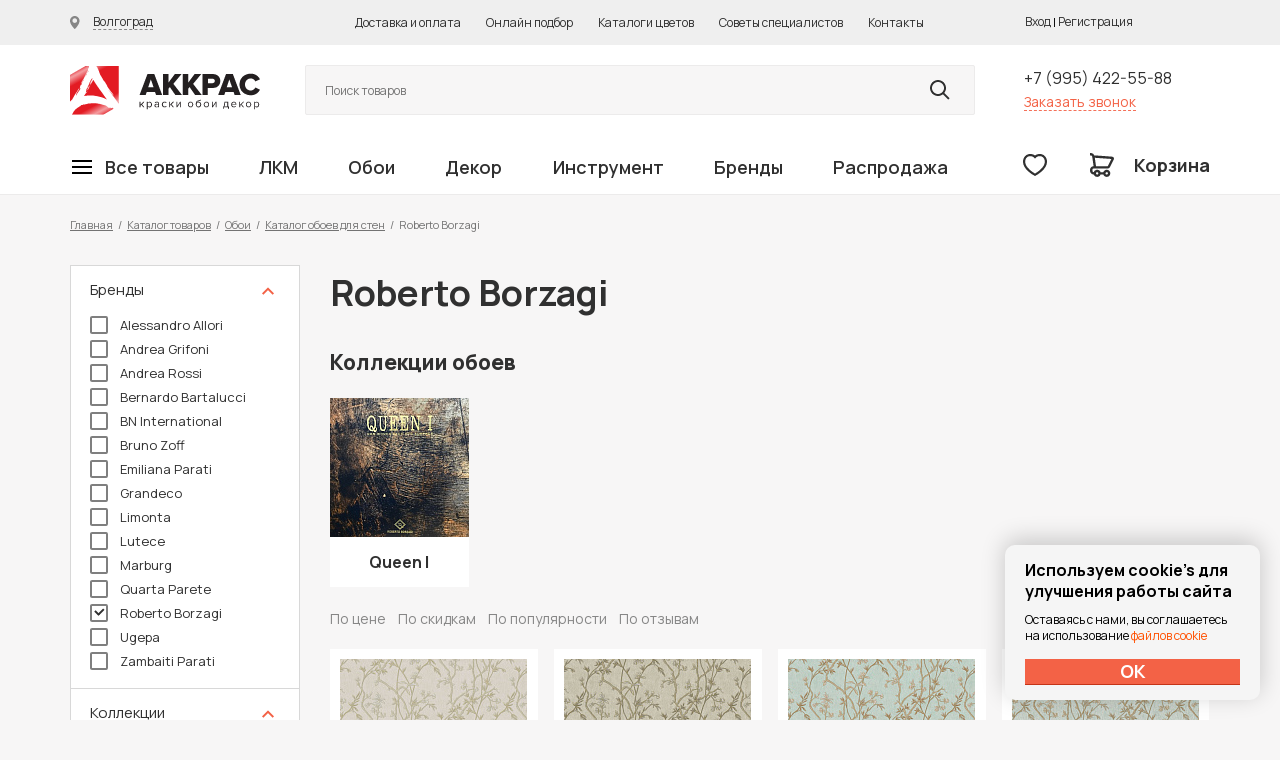

--- FILE ---
content_type: text/html; charset=UTF-8
request_url: https://akkras.ru/catalog/oboi/dlya_sten/roberto_borzagi/
body_size: 80680
content:



<!doctype html>
<html>
<head>
	<meta charset="utf-8">
	<meta name='yandex-verification' content='6100d1cdb9a4fdc5' />
	<meta name='yandex-verification' content='4838985461d0ddb8' />
	<meta name="yandex-verification" content="745ebf14b4b452ff" />
	<meta name="yandex-verification" content="745ebf14b4b452ff" />
	<meta name="yandex-verification" content="cfb956251c92bb75" />
	<meta name="p:domain_verify" content="8ae19628eead35413ec8a786a1fa0d3d"/>
	<meta name="facebook-domain-verification" content="cy3224bee9xag2s0z1liff6b12xhcz" />

	<meta name="viewport" content="width=device-width, initial-scale=1.0, maximum-scale=1.0, user-scalable=no">

	<title>Roberto Borzagi – фабрика обоев с мировым именем и высоким качеством продукции</title>
	<meta http-equiv="Content-Type" content="text/html; charset=UTF-8" />
<meta name="keywords" content="Roberto Borzagi" />
<meta name="description" content="Бренд Roberto Borzagi  по изготовлению эксклюзивных обоев для стен, с огромным выбором каталогов и артикулов, принадлежит итальянской студии с размещением производства в Европе, что гарантирует высокие свойства товара." />
<script type="text/javascript" data-skip-moving="true">(function(w, d, n) {var cl = "bx-core";var ht = d.documentElement;var htc = ht ? ht.className : undefined;if (htc === undefined || htc.indexOf(cl) !== -1){return;}var ua = n.userAgent;if (/(iPad;)|(iPhone;)/i.test(ua)){cl += " bx-ios";}else if (/Windows/i.test(ua)){cl += ' bx-win';}else if (/Macintosh/i.test(ua)){cl += " bx-mac";}else if (/Linux/i.test(ua) && !/Android/i.test(ua)){cl += " bx-linux";}else if (/Android/i.test(ua)){cl += " bx-android";}cl += (/(ipad|iphone|android|mobile|touch)/i.test(ua) ? " bx-touch" : " bx-no-touch");cl += w.devicePixelRatio && w.devicePixelRatio >= 2? " bx-retina": " bx-no-retina";var ieVersion = -1;if (/AppleWebKit/.test(ua)){cl += " bx-chrome";}else if (/Opera/.test(ua)){cl += " bx-opera";}else if (/Firefox/.test(ua)){cl += " bx-firefox";}ht.className = htc ? htc + " " + cl : cl;})(window, document, navigator);</script>


<link href="/bitrix/js/ui/design-tokens/dist/ui.design-tokens.min.css?171227045523233" type="text/css"  rel="stylesheet" />
<link href="/bitrix/js/ui/fonts/opensans/ui.font.opensans.min.css?17122679442320" type="text/css"  rel="stylesheet" />
<link href="/bitrix/js/main/popup/dist/main.popup.bundle.min.css?171226794526598" type="text/css"  rel="stylesheet" />
<link href="/bitrix/cache/css/s1/dapsite/template_626a23a9ccd630d5a16048e78907c9e4/template_626a23a9ccd630d5a16048e78907c9e4_v1.css?1768484596292020" type="text/css"  data-template-style="true" rel="stylesheet" />







	<link rel="preconnect" href="https://fonts.gstatic.com">
	<link href="https://fonts.googleapis.com/css2?family=Manrope:wght@400;600;700;800&display=swap" rel="stylesheet">

	
		<link rel="icon" href="/favicon.svg">
</head>

<div id="panel"></div>

<body>

	
		<!-- Yandex.Metrika counter -->
<noscript><div><img src="//mc.yandex.ru/watch/25446188" style="position:absolute; left:-9999px;" alt="" /></div></noscript>
<!-- /Yandex.Metrika counter -->

	<div class="wrapper">
		
		<div class="mobile-type-menu-shadow md-view xs-view"></div>

		<header class="header">
			<div class="section header-line-1">
				<div class="wrapper-inside">
					<div class="city-changer-header">
						<a href="#" class="link link-lines cityChangeFormDetail">
							<span class="icon icon-city-changer"></span>
							<span class="link-name">Волгоград</span>
						</a>
					</div>
					<div class="top-menu">
						<ul>
							<li><a href="/about/delivery/">Доставка и оплата</a></li>
							<li><noindex><a href="/soveti_po_okraski/select_color/">Онлайн подбор</a></noindex></li>
							<li><a href="/colors/">Каталоги цветов</a></li>
							<li><a href="/soveti_po_okraski/">Советы специалистов</a></li>
							<li><a href="/about/info/">Контакты</a></li>
						</ul>
					</div>
					<div class="header-new-pesonal">
						<noindex>
							

	<div class="login-new-type" style="display: none;">
		<a href="#" class="login-new-type-cabinet">
			<span>Личный кабинет</span>
		</a>
		<div class="login-new-type-slide">
			<div class="login-new-type-name">
				Добро пожаловать на akkras.ru
			</div>
			<div class="login-new-type-slide-top">
				<a class="fancyPopup orangeBut" href="#pp_register">Регистрация</a>
				<a class="fancyPopup orangeBut" href="#pp_login">Вход</a>
			</div>
			<div class="login-new-type-slide-bottom">
				<div class="login-new-type-menu">
					<ul>			
						<li><a href="#">Мои заказы</a></li>
						<li><a href="#">Смена пароля</a></li>
						<li><a href="#">Личные данные</a></li>
						<li><a href="#">Избранные товары</a></li>
					</ul>
				</div>
			</div>
		</div>
	</div>
	<a class="fancybox" href="#pp_login">Вход</a>
	<span> | </span>
	<a class="fancybox" href="#pp_register">Регистрация</a>
						</noindex>
					</div>
				</div>
			</div>
			<div class="section header-line-2">
				<div class="wrapper-inside">
					<div class="section header-line-2-top">
						<div class="tablet-menu-control md-view xs-view">
							<div class="mobile-menu-open">
								<a href="#" class="openMobileMenu">
									<span class="icon icon-buterbrod"></span>
								</a>
							</div>
						</div>
						<div class="logo">
							<a href="/">Колор студии Аккрас</a>
						</div>
						<div class="header-new-search">
							<noindex>
								<form method="GET" action="/search/" class="serachFormFromHeader">
									<input class="searchFieldClick searchFieldInput" type="search" name="q" value=""  placeholder="Поиск товаров">
									<button class="searchButtonClick" type="submit" name="s" value="Y"></button>
									<ul class="searchResultContaienr" style="display: none;">
									
									</ul>
								</form>	
							</noindex>
						</div>
						<div class="header-phone">
							<div class="header-phone-div">
								<a class="phone-link" href="tel:+79954225588" rel="nofollow">+7 (995) 422-55-88</a>
							</div>
							<div class="header-phone-div">
								<a class="red-link openPopUpRecall" rel="nofollow" href="#">Заказать звонок</a>
							</div>
						</div>
					</div>
					<div class="section header-line-2-bottom">
						<div class="main-menu">
							

	
	




	<nav class="main-menu-header">
		<ul class="main-menu-header-ul first-label">

			
									
				
				
									
																					
										
						
														
														<li class="first-label-menu-li hasChild">
								<a href="/catalog/" class="first-label-menu-link firstLink"><span class="icon icon-buterbrod"></span><span class="link-name">Все товары</span></a>
								<div class="first-label-menu-dropdown big-catalog-menu">
									<div class="first-label-menu-dropdown-container">
										<ul class="main-menu-header-ul second-label">
											

																									
				
							
						
				
				
									
																					
										
						
							
					
																																																				<li class="second-label-menu-li hasChild">
								<a href="/catalog/lkm/kraski_dlya_vnutrennikh_rabot/" class="second-label-menu-link ">Краски для внутренних работ</a>
								<ul class="main-menu-header-ul third-label">
																			<div class="main-menu-header-ul-title">Краски для внутренних работ</div>
																		<div class="third-label-container ">

											

														
				
							
						
				
				
									
																					
																	
																														
															<li class="third-label-menu-li">
									<a href="/catalog/lkm/kraski_dlya_vnutrennikh_rabot/kraski_dlya_sten/" class="third-label-menu-link " >Краски для стен</a></li>
													
											

														
				
							
						
				
				
									
																					
																	
																														
															<li class="third-label-menu-li">
									<a href="/catalog/lkm/kraski_dlya_vnutrennikh_rabot/kraski_dlya_potolka/" class="third-label-menu-link " >Краски для потолка</a></li>
													
											

														
				
							
						
				
				
									
																					
																	
																														
															<li class="third-label-menu-li">
									<a href="/catalog/lkm/kraski_dlya_vnutrennikh_rabot/kraski_dlya_oboev/" class="third-label-menu-link " >Краски для обоев</a></li>
													
											

														
				
							
						
				
				
									
																					
																	
																														
															<li class="third-label-menu-li">
									<a href="/catalog/lkm/kraski_dlya_vnutrennikh_rabot/kraski_dlya_pola/" class="third-label-menu-link " >Краски для пола</a></li>
													
											

														
				
							
						
				
				
									
																					
																	
																														
															<li class="third-label-menu-li">
									<a href="/catalog/lkm/kraski_dlya_vnutrennikh_rabot/kraski_dlya_vanny/" class="third-label-menu-link " >Краски для ванной комнаты</a></li>
													
											

														
				
							
						
				
				
									
																					
																	
																														
															<li class="third-label-menu-li">
									<a href="/catalog/lkm/kraski_dlya_vnutrennikh_rabot/emal_dlya_vann/" class="third-label-menu-link " >Эмали для ванн</a></li>
													
											

														
				
							
						
				
				
									
																					
																	
																														
															<li class="third-label-menu-li">
									<a href="/catalog/lkm/kraski_dlya_vnutrennikh_rabot/kraski_dlya_dverey/" class="third-label-menu-link " >Краска для дверей</a></li>
													
											

														
				
							
						
				
				
									
																					
																	
																														
															<li class="third-label-menu-li">
									<a href="/catalog/lkm/kraski_dlya_vnutrennikh_rabot/kraski_dlya_mebeli/" class="third-label-menu-link " >Краски для мебели</a></li>
													
											

														
				
							
						
				
				
									
																					
																	
																														
															<li class="third-label-menu-li">
									<a href="/catalog/lkm/kraski_dlya_vnutrennikh_rabot/kraski_dlya_kukhni/" class="third-label-menu-link " >Краски для кухни</a></li>
													
											

														
				
							
						
				
				
									
																					
																	
																														
															<li class="third-label-menu-li">
									<a href="/catalog/lkm/kraski_dlya_vnutrennikh_rabot/kraski_dlya_radiatorov/" class="third-label-menu-link " >Краски для радиаторов</a></li>
													
											

														
				
							
						
				
				
									
																					
																	
																														
															<li class="third-label-menu-li">
									<a href="/catalog/lkm/kraski_dlya_vnutrennikh_rabot/kraski_dlya_sten_i_potolka/" class="third-label-menu-link " >Краски для стен и потолка</a></li>
													
											

														
				
							
						
				
				
									
																					
																	
																														
															<li class="third-label-menu-li">
									<a href="/catalog/lkm/kraski_dlya_vnutrennikh_rabot/kraski_dlya_shkolnykh_dosok/" class="third-label-menu-link " >Краски для школьных досок</a></li>
													
											

														
				
							
						
				
				
									
																					
																	
																														
															<li class="third-label-menu-li">
									<a href="/catalog/lkm/kraski_dlya_vnutrennikh_rabot/kraski_dlya_bani_i_sauny/" class="third-label-menu-link " >Краски для бани и сауны</a></li>
													
											

														
				
							
						
				
				
									
																					
																	
																														
															<li class="third-label-menu-li">
									<a href="/catalog/lkm/kraski_dlya_vnutrennikh_rabot/kraski_dlya_otkosov/" class="third-label-menu-link " >Краски для откосов окон</a></li>
													
											

														
				
							
						
				
				
									
																										</ul></li>																							
										
						
							
					
																																																				<li class="second-label-menu-li hasChild">
								<a href="/catalog/lkm/kraski_dlya_naruzhnykh_rabot/" class="second-label-menu-link ">Краски для наружных работ</a>
								<ul class="main-menu-header-ul third-label">
																			<div class="main-menu-header-ul-title">Краски для наружных работ</div>
																		<div class="third-label-container ">

											

														
				
							
						
				
				
									
																					
																	
																														
															<li class="third-label-menu-li">
									<a href="/catalog/lkm/kraski_dlya_naruzhnykh_rabot/kraski_po_metallu/" class="third-label-menu-link " >Краски для наружных работ по металлу</a></li>
													
											

														
				
							
						
				
				
									
																					
																	
																														
															<li class="third-label-menu-li">
									<a href="/catalog/lkm/kraski_dlya_naruzhnykh_rabot/kraska_po_rzhavchine/" class="third-label-menu-link " >Краска по ржавчине</a></li>
													
											

														
				
							
						
				
				
									
																					
																	
																														
															<li class="third-label-menu-li">
									<a href="/catalog/lkm/kraski_dlya_naruzhnykh_rabot/kraski_emali/" class="third-label-menu-link " >Краски-эмали</a></li>
													
											

														
				
							
						
				
				
									
																					
																	
																														
															<li class="third-label-menu-li">
									<a href="/catalog/lkm/kraski_dlya_naruzhnykh_rabot/kraski_po_shtukaturke/" class="third-label-menu-link " >Краски для наружных работ по штукатурке </a></li>
													
											

														
				
							
						
				
				
									
																					
																	
																														
															<li class="third-label-menu-li">
									<a href="/catalog/lkm/kraski_dlya_naruzhnykh_rabot/kraski_po_betonu/" class="third-label-menu-link " >Краски для наружных работ по бетону</a></li>
													
											

														
				
							
						
				
				
									
																					
																	
																														
															<li class="third-label-menu-li">
									<a href="/catalog/lkm/kraski_dlya_naruzhnykh_rabot/kraski_dlya_derevyannogo_doma/" class="third-label-menu-link " >Краски для деревянного дома</a></li>
													
											

														
				
							
						
				
				
									
																					
																	
																														
															<li class="third-label-menu-li">
									<a href="/catalog/lkm/kraski_dlya_naruzhnykh_rabot/kraski_dlya_okon/" class="third-label-menu-link " >Краски для окон</a></li>
													
											

														
				
							
						
				
				
									
																					
																	
																														
															<li class="third-label-menu-li">
									<a href="/catalog/lkm/kraski_dlya_naruzhnykh_rabot/kraski_dlya_betonnogo_zabora/" class="third-label-menu-link " >Краски для бетонного забора</a></li>
													
											

														
				
							
						
				
				
									
																					
																	
																														
															<li class="third-label-menu-li">
									<a href="/catalog/lkm/kraski_dlya_naruzhnykh_rabot/kraski_dlya_tsokolya/" class="third-label-menu-link " >Краски для цоколя</a></li>
													
											

														
				
							
						
				
				
									
																					
																	
																														
															<li class="third-label-menu-li">
									<a href="/catalog/lkm/kraski_dlya_naruzhnykh_rabot/kraski_dlya_derevyannogo_zabora/" class="third-label-menu-link " >Краски для деревянного забора</a></li>
													
											

														
				
							
						
				
				
									
																					
																	
																														
															<li class="third-label-menu-li">
									<a href="/catalog/lkm/kraski_dlya_naruzhnykh_rabot/kraski_po_kirpichu/" class="third-label-menu-link " >Краски по кирпичу</a></li>
													
											

														
				
							
						
				
				
									
																					
																	
																														
															<li class="third-label-menu-li">
									<a href="/catalog/lkm/kraski_dlya_naruzhnykh_rabot/kraski_dlya_lodok/" class="third-label-menu-link " >Краски для лодок</a></li>
													
											

														
				
							
						
				
				
									
																					
																	
																														
															<li class="third-label-menu-li">
									<a href="/catalog/lkm/kraski_dlya_naruzhnykh_rabot/kraski_dlya_balkona/" class="third-label-menu-link " >Краски для балкона</a></li>
													
											

														
				
							
						
				
				
									
																					
																	
																														
															<li class="third-label-menu-li">
									<a href="/catalog/lkm/kraski_dlya_naruzhnykh_rabot/kraski_dlya_sruba/" class="third-label-menu-link " >Краски для сруба</a></li>
													
											

														
				
							
						
				
				
									
																					
																	
																														
															<li class="third-label-menu-li">
									<a href="/catalog/lkm/kraski_dlya_naruzhnykh_rabot/kraski_dlya_listovoy_krovli/" class="third-label-menu-link " >Краски для кровли</a></li>
													
											

														
				
							
						
				
				
									
																					
																	
																														
															<li class="third-label-menu-li">
									<a href="/catalog/lkm/kraski_dlya_naruzhnykh_rabot/kraski_dlya_shifera/" class="third-label-menu-link " >Краски для шифера</a></li>
													
											

														
				
							
						
				
				
									
																					
																	
																														
															<li class="third-label-menu-li">
									<a href="/catalog/lkm/kraski_dlya_naruzhnykh_rabot/kraski_dlya_basseyna/" class="third-label-menu-link " >Краски для бассейна</a></li>
													
											

														
				
							
						
				
				
									
																					
																	
																														
															<li class="third-label-menu-li">
									<a href="/catalog/lkm/kraski_dlya_naruzhnykh_rabot/gidrofobizatory/" class="third-label-menu-link " >Гидрофобизаторы</a></li>
													
											

														
				
							
						
				
				
									
																										</ul></li>																							
										
						
							
					
																																																				<li class="second-label-menu-li hasChild">
								<a href="/catalog/lkm/masla_voski/" class="second-label-menu-link ">Масла воски для дерева</a>
								<ul class="main-menu-header-ul third-label">
																			<div class="main-menu-header-ul-title">Масла воски для дерева</div>
																		<div class="third-label-container ">

											

														
				
							
						
				
				
									
																					
																	
																														
															<li class="third-label-menu-li">
									<a href="/catalog/lkm/masla_voski/maslo_s_voskom/" class="third-label-menu-link " >Масло с воском</a></li>
													
											

														
				
							
						
				
				
									
																					
																	
																														
															<li class="third-label-menu-li">
									<a href="/catalog/lkm/masla_voski/maslo_s_tverdym_voskom/" class="third-label-menu-link " >Масло с твердым воском</a></li>
													
											

														
				
							
						
				
				
									
																					
																	
																														
															<li class="third-label-menu-li">
									<a href="/catalog/lkm/masla_voski/maslo_s_tverdym_voskom_tsvetnoe/" class="third-label-menu-link " >Цветные масла с твёрдым воском</a></li>
													
											

														
				
							
						
				
				
									
																					
																	
																														
															<li class="third-label-menu-li">
									<a href="/catalog/lkm/masla_voski/maslo_s_tverdym_voskom_dlya_stoleshnits/" class="third-label-menu-link " >Масло с твердым воском для столешниц</a></li>
													
											

														
				
							
						
				
				
									
																					
																	
																														
															<li class="third-label-menu-li">
									<a href="/catalog/lkm/masla_voski/masla_2K/" class="third-label-menu-link " >Двухкомпонентные масла</a></li>
													
											

														
				
							
						
				
				
									
																					
																	
																														
															<li class="third-label-menu-li">
									<a href="/catalog/lkm/masla_voski/tsvetnye_beytsy_morilki_na_maslyanoy_osnove/" class="third-label-menu-link " >Цветные бейцы (морилки) на масляной основе</a></li>
													
											

														
				
							
						
				
				
									
																					
																	
																														
															<li class="third-label-menu-li">
									<a href="/catalog/lkm/masla_voski/tsvetnye_masla_intensiv/" class="third-label-menu-link " >Цветные масла интенсив</a></li>
													
											

														
				
							
						
				
				
									
																					
																	
																														
															<li class="third-label-menu-li">
									<a href="/catalog/lkm/masla_voski/maslo_s_uskorennym_vremenem_vysykhaniya/" class="third-label-menu-link " >Mасло с ускоренным временем высыхания</a></li>
													
											

														
				
							
						
				
				
									
																					
																	
																														
															<li class="third-label-menu-li">
									<a href="/catalog/lkm/masla_voski/tsvetnye_prozrachnye_masla/" class="third-label-menu-link " >Цветные прозрачные масла</a></li>
													
											

														
				
							
						
				
				
									
																					
																	
																														
															<li class="third-label-menu-li">
									<a href="/catalog/lkm/masla_voski/maslo_dlya_pola_s_antiskolzyashchim_effektom/" class="third-label-menu-link " >Масло для пола с антискользящим эффектом</a></li>
													
											

														
				
							
						
				
				
									
																					
																	
																														
															<li class="third-label-menu-li">
									<a href="/catalog/lkm/masla_voski/maslo_lazur_zashchitnoe/" class="third-label-menu-link " >Масло-лазурь защитное</a></li>
													
											

														
				
							
						
				
				
									
																					
																	
																														
															<li class="third-label-menu-li">
									<a href="/catalog/lkm/masla_voski/maslo_dlya_terras/" class="third-label-menu-link " >Масло для террас</a></li>
													
											

														
				
							
						
				
				
									
																					
																	
																														
															<li class="third-label-menu-li">
									<a href="/catalog/lkm/masla_voski/zashchitnye_masla_s_uf_filtrom/" class="third-label-menu-link " >Защитные масла с УФ-фильтром</a></li>
													
											

														
				
							
						
				
				
									
																					
																	
																														
															<li class="third-label-menu-li">
									<a href="/catalog/lkm/masla_voski/voski/" class="third-label-menu-link " >Воски для дерева</a></li>
													
											

														
				
							
						
				
				
									
																					
																	
																														
															<li class="third-label-menu-li">
									<a href="/catalog/lkm/masla_voski/neprozrachnye_kraski/" class="third-label-menu-link " >Непрозрачные краски на основе масел и воска</a></li>
													
											

														
				
							
						
				
				
									
																										</ul></li>																							
										
						
							
					
																																																				<li class="second-label-menu-li hasChild">
								<a href="/catalog/lkm/gruntovki/" class="second-label-menu-link ">Грунтовки</a>
								<ul class="main-menu-header-ul third-label">
																			<div class="main-menu-header-ul-title">Грунтовки</div>
																		<div class="third-label-container ">

											

														
				
							
						
				
				
									
																					
																	
																														
															<li class="third-label-menu-li">
									<a href="/catalog/lkm/gruntovki/gruntovki_po_derevu/" class="third-label-menu-link " >Грунтовки по дереву</a></li>
													
											

														
				
							
						
				
				
									
																					
																	
																														
															<li class="third-label-menu-li">
									<a href="/catalog/lkm/gruntovki/gruntovki_po_metallu/" class="third-label-menu-link " >Грунтовки по металлу</a></li>
													
											

														
				
							
						
				
				
									
																					
																	
																														
															<li class="third-label-menu-li">
									<a href="/catalog/lkm/gruntovki/dlya_vnutrennikh_rabot/" class="third-label-menu-link " >Для внутренних работ</a></li>
													
											

														
				
							
						
				
				
									
																					
																	
																														
															<li class="third-label-menu-li">
									<a href="/catalog/lkm/gruntovki/dlya_naruzhnykh_rabot/" class="third-label-menu-link " >Для наружных работ</a></li>
													
											

														
				
							
						
				
				
									
																					
																	
																														
															<li class="third-label-menu-li">
									<a href="/catalog/lkm/gruntovki/spetsialnye_gruntovki/" class="third-label-menu-link " >Специальные грунтовки</a></li>
													
											

														
				
							
						
				
				
									
																										</ul></li>																							
										
						
							
					
																																																				<li class="second-label-menu-li hasChild">
								<a href="/catalog/lkm/antiseptiki/" class="second-label-menu-link ">Антисептики</a>
								<ul class="main-menu-header-ul third-label">
																			<div class="main-menu-header-ul-title">Антисептики</div>
																		<div class="third-label-container ">

											

														
				
							
						
				
				
									
																					
																	
																														
															<li class="third-label-menu-li">
									<a href="/catalog/lkm/antiseptiki/na_osnove_rastvoritelya/" class="third-label-menu-link " >На основе растворителя</a></li>
													
											

														
				
							
						
				
				
									
																					
																	
																														
															<li class="third-label-menu-li">
									<a href="/catalog/lkm/antiseptiki/na_vodnoy_osnove/" class="third-label-menu-link " >На водной основе</a></li>
													
											

														
				
							
						
				
				
									
																					
																	
																														
															<li class="third-label-menu-li">
									<a href="/catalog/lkm/antiseptiki/propitka_dlya_derevyannykh_poverkhnostey/" class="third-label-menu-link " >Пропитка для деревянных поверхностей</a></li>
													
											

														
				
							
						
				
				
									
																					
																	
																														
															<li class="third-label-menu-li">
									<a href="/catalog/lkm/antiseptiki/lazur/" class="third-label-menu-link " >Лазури для дерева</a></li>
													
											

														
				
							
						
				
				
									
																										</ul></li>																							
										
						
							
					
																																																				<li class="second-label-menu-li hasChild">
								<a href="/catalog/lkm/laki_i_masla/" class="second-label-menu-link ">Лаки для дерева</a>
								<ul class="main-menu-header-ul third-label">
																			<div class="main-menu-header-ul-title">Лаки для дерева</div>
																		<div class="third-label-container ">

											

														
				
							
						
				
				
									
																					
																	
																														
															<li class="third-label-menu-li">
									<a href="/catalog/lkm/laki_i_masla/laki_parketnye/" class="third-label-menu-link " >Лаки паркетные</a></li>
													
											

														
				
							
						
				
				
									
																					
																	
																														
															<li class="third-label-menu-li">
									<a href="/catalog/lkm/laki_i_masla/laki_yakhtnye/" class="third-label-menu-link " >Лаки яхтные</a></li>
													
											

														
				
							
						
				
				
									
																					
																	
																														
															<li class="third-label-menu-li">
									<a href="/catalog/lkm/laki_i_masla/laki_dlya_mebeli/" class="third-label-menu-link " >Лаки для мебели</a></li>
													
											

														
				
							
						
				
				
									
																					
																	
																														
															<li class="third-label-menu-li">
									<a href="/catalog/lkm/laki_i_masla/laki_dlya_kamnya/" class="third-label-menu-link " >Лаки для камня</a></li>
													
											

														
				
							
						
				
				
									
																					
																	
																														
															<li class="third-label-menu-li">
									<a href="/catalog/lkm/laki_i_masla/laki_dlya_dverey/" class="third-label-menu-link " >Лаки для дверей</a></li>
													
											

														
				
							
						
				
				
									
																					
																	
																														
															<li class="third-label-menu-li">
									<a href="/catalog/lkm/laki_i_masla/laki_dlya_vagonki/" class="third-label-menu-link " >Лаки для вагонки</a></li>
													
											

														
				
							
						
				
				
									
																					
																	
																														
															<li class="third-label-menu-li">
									<a href="/catalog/lkm/laki_i_masla/laki_dlya_ban_i_saun/" class="third-label-menu-link " >Лаки для бань и саун</a></li>
													
											

														
				
							
						
				
				
									
																					
																	
																														
															<li class="third-label-menu-li">
									<a href="/catalog/lkm/laki_i_masla/laki_dlya_sten/" class="third-label-menu-link " >Лаки для стен</a></li>
													
											

														
				
							
						
				
				
									
																					
																	
																														
															<li class="third-label-menu-li">
									<a href="/catalog/lkm/laki_i_masla/laki_dlya_vnutrennikh_rabot/" class="third-label-menu-link " >Лаки для внутренних работ</a></li>
													
											

														
				
							
						
				
				
									
																					
																	
																														
															<li class="third-label-menu-li">
									<a href="/catalog/lkm/laki_i_masla/laki_universalnye_dlya_naruzhnykh_rabot/" class="third-label-menu-link " >Лаки для наружных работ</a></li>
													
											

														
				
							
						
				
				
									
																										</ul></li>																							
										
						
							
					
																																																				<li class="second-label-menu-li hasChild">
								<a href="/catalog/lkm/kolorant/" class="second-label-menu-link ">Колоранты</a>
								<ul class="main-menu-header-ul third-label">
																			<div class="main-menu-header-ul-title">Колоранты</div>
																		<div class="third-label-container ">

											

														
				
							
						
				
				
									
																					
																	
																														
															<li class="third-label-menu-li">
									<a href="/catalog/lkm/kolorant/dlya_avtomaticheskoy_kolerovki/" class="third-label-menu-link " >Колоранты для колеровочной машины</a></li>
													
											

														
				
							
						
				
				
									
																					
																	
																														
															<li class="third-label-menu-li">
									<a href="/catalog/lkm/kolorant/dlya_ruchnoy_kolerovki/" class="third-label-menu-link " >Колоранты для ручной колеровки</a></li>
													
											

														
				
							
						
				
				
									
																										</ul></li>																							
										
						
							
					
																																																				<li class="second-label-menu-li hasChild">
								<a href="/catalog/lkm/promyshlennye_kraski/" class="second-label-menu-link ">Промышленные краски</a>
								<ul class="main-menu-header-ul third-label">
																			<div class="main-menu-header-ul-title">Промышленные краски</div>
																		<div class="third-label-container ">

											

														
				
							
						
				
				
									
																					
																	
																														
															<li class="third-label-menu-li">
									<a href="/catalog/lkm/promyshlennye_kraski/derevyannye_poverkhnosti/" class="third-label-menu-link " >Деревянные поверхности</a></li>
													
											

														
				
							
						
				
				
									
																					
																	
																														
															<li class="third-label-menu-li">
									<a href="/catalog/lkm/promyshlennye_kraski/metallicheskie_poverkhnosti_prom/" class="third-label-menu-link " >Металлические поверхности</a></li>
													
											

														
				
							
						
				
				
									
																					
																	
																														
															<li class="third-label-menu-li">
									<a href="/catalog/lkm/promyshlennye_kraski/betonnye_poverkhnosti/" class="third-label-menu-link " >Бетонные поверхности</a></li>
													
											

														
				
							
						
				
				
									
																										</ul></li>																							
										
						
							
					
																																																				<li class="second-label-menu-li hasChild">
								<a href="/catalog/lkm/veera_tsvetov/" class="second-label-menu-link ">Веера цветов Tikkurila</a>
								<ul class="main-menu-header-ul third-label">
																			<div class="main-menu-header-ul-title">Веера цветов Tikkurila</div>
																		<div class="third-label-container ">

											

														
				
							
						
				
				
									
																					
																	
																														
															<li class="third-label-menu-li">
									<a href="/catalog/lkm/veera_tsvetov/veera_tsvetov_dlya_intererov/" class="third-label-menu-link " >Веера цветов для интерьеров</a></li>
													
											

														
				
							
						
				
				
									
																					
																	
																														
															<li class="third-label-menu-li">
									<a href="/catalog/lkm/veera_tsvetov/veera_tsvetov_dlya_ekstererov/" class="third-label-menu-link " >Веера цветов для экстерьеров</a></li>
													
											

														
				
							
						
				
				
									
																					
																	
																														
															<li class="third-label-menu-li">
									<a href="/catalog/lkm/veera_tsvetov/veera_tsvetov_universalnye_/" class="third-label-menu-link " >Веера цветов универсальные </a></li>
													
											

														
				
							
						
				
				
									
																										</ul></li>																							
										
						
							
					
																																																				<li class="second-label-menu-li hasChild">
								<a href="/catalog/lkm/morilki/" class="second-label-menu-link ">Морилки</a>
								<ul class="main-menu-header-ul third-label">
																			<div class="main-menu-header-ul-title">Морилки</div>
																		<div class="third-label-container ">

											

														
				
							
						
				
				
									
																					
																	
																														
															<li class="third-label-menu-li">
									<a href="/catalog/lkm/morilki/movilki_dlya_naruzhnykh_rabot/" class="third-label-menu-link " >Морилки для наружных работ</a></li>
													
											

														
				
							
						
				
				
									
																					
																	
																														
															<li class="third-label-menu-li">
									<a href="/catalog/lkm/morilki/morilki_dlya_vnutrenikh_rabot/" class="third-label-menu-link " >Морилки для внутренних работ</a></li>
													
											

														
				
							
						
				
				
									
																										</ul></li>																							
										
						
							
					
																																																				<li class="second-label-menu-li hasChild">
								<a href="/catalog/lkm/shpaklyevki/" class="second-label-menu-link ">Шпаклёвки</a>
								<ul class="main-menu-header-ul third-label">
																			<div class="main-menu-header-ul-title">Шпаклёвки</div>
																		<div class="third-label-container ">

											

														
				
							
						
				
				
									
																					
																	
																														
															<li class="third-label-menu-li">
									<a href="/catalog/lkm/shpaklyevki/shpaklyevki_dlya_sten/" class="third-label-menu-link " >Шпаклёвки для стен</a></li>
													
											

														
				
							
						
				
				
									
																					
																	
																														
															<li class="third-label-menu-li">
									<a href="/catalog/lkm/shpaklyevki/shpaklevki_po_derevu/" class="third-label-menu-link " >Шпаклёвки по дереву</a></li>
													
											

														
				
							
						
				
				
									
																					
																	
																														
															<li class="third-label-menu-li">
									<a href="/catalog/lkm/shpaklyevki/shpaklyevki_po_metallu/" class="third-label-menu-link " >Шпаклёвки по металлу</a></li>
													
											

														
				
							
						
				
				
									
																										</ul></li>																							
										
						
							
					
																																																				<li class="second-label-menu-li hasChild">
								<a href="/catalog/lkm/rastvoriteli/" class="second-label-menu-link ">Растворители и составы</a>
								<ul class="main-menu-header-ul third-label">
																			<div class="main-menu-header-ul-title">Растворители и составы</div>
																		<div class="third-label-container ">

											

														
				
							
						
				
				
									
																					
																	
																														
															<li class="third-label-menu-li">
									<a href="/catalog/lkm/rastvoriteli/uayt_spirit/" class="third-label-menu-link " >Уайт спириты</a></li>
													
											

														
				
							
						
				
				
									
																					
																	
																														
															<li class="third-label-menu-li">
									<a href="/catalog/lkm/rastvoriteli/thinner_rastvoriteli_dlya_promyshlennykh_lkm_/" class="third-label-menu-link " >Растворители для индустриальных ЛКМ </a></li>
													
											

														
				
							
						
				
				
									
																					
																	
																														
															<li class="third-label-menu-li">
									<a href="/catalog/lkm/rastvoriteli/dlya_udaleniya_kraski_i_oboev/" class="third-label-menu-link " >Уничтожители красок</a></li>
													
											

														
				
							
						
				
				
									
																					
																	
																														
															<li class="third-label-menu-li">
									<a href="/catalog/lkm/rastvoriteli/dlya_otbelivaniya_drevesiny/" class="third-label-menu-link " >Для отбеливания и удаления плесени</a></li>
													
											

														
				
							
						
				
				
									
																					
																	
																														
															<li class="third-label-menu-li">
									<a href="/catalog/lkm/rastvoriteli/dlya_ochistki_i_zashchity_ot_zagryazneniy/" class="third-label-menu-link " >Для очистки и защиты от загрязнений</a></li>
													
											

														
				
							
						
				
				
									
																										</ul></li>																							
										
						
							
					
																																																				<li class="second-label-menu-li hasChild">
								<a href="/catalog/lkm/kraski_spets_naznacheniya/" class="second-label-menu-link ">Краски спец назначения</a>
								<ul class="main-menu-header-ul third-label">
																			<div class="main-menu-header-ul-title">Краски спец назначения</div>
																		<div class="third-label-container ">

											

														
				
							
						
				
				
									
																					
																	
																														
															<li class="third-label-menu-li">
									<a href="/catalog/lkm/kraski_spets_naznacheniya/kraska_serebryanka/" class="third-label-menu-link " >Краска серебрянка</a></li>
													
											

														
				
							
						
				
				
									
																					
																	
																														
															<li class="third-label-menu-li">
									<a href="/catalog/lkm/kraski_spets_naznacheniya/kraski_termostoykie/" class="third-label-menu-link " >Краски термостойкие</a></li>
													
											

														
				
							
						
				
				
									
																					
																	
																														
															<li class="third-label-menu-li">
									<a href="/catalog/lkm/kraski_spets_naznacheniya/kraska_pod_zoloto/" class="third-label-menu-link " >Краска под золото</a></li>
													
											

														
				
							
						
				
				
									
																					
																	
																														
															<li class="third-label-menu-li">
									<a href="/catalog/lkm/kraski_spets_naznacheniya/kraski_dlya_razmetki_dorog/" class="third-label-menu-link " >Краски для разметки дорог</a></li>
													
											

														
				
							
						
				
				
									
																					
																	
																														
															<li class="third-label-menu-li">
									<a href="/catalog/lkm/kraski_spets_naznacheniya/kraski_antivandalnye/" class="third-label-menu-link " >Краски антивандальные</a></li>
													
											

														
				
							
						
				
				
									
																										</ul></li>																							
										
						
							
					
																																																				<li class="second-label-menu-li hasChild">
								<a href="/catalog/lkm/kolerovochnoe_oborudovanie/" class="second-label-menu-link ">Колеровочное оборудование</a>
								<ul class="main-menu-header-ul third-label">
																			<div class="main-menu-header-ul-title">Колеровочное оборудование</div>
																		<div class="third-label-container ">

											

														
				
							
						
				
				
									
																					
																	
																														
															<li class="third-label-menu-li">
									<a href="/catalog/lkm/kolerovochnoe_oborudovanie/avtomaticheskie_dozatory/" class="third-label-menu-link " >Автоматические дозаторы</a></li>
													
											

														
				
							
						
				
				
									
																					
																	
																														
															<li class="third-label-menu-li">
									<a href="/catalog/lkm/kolerovochnoe_oborudovanie/giromiksery/" class="third-label-menu-link " >Миксеры для колеровки красок</a></li>
													
											

														
				
							
						
				
				
									
																					
																	
																														
															<li class="third-label-menu-li">
									<a href="/catalog/lkm/kolerovochnoe_oborudovanie/spektrofotometry/" class="third-label-menu-link " >Спектрофотометры</a></li>
													
											

														
				
							
						
				
				
									
																					
																	
																														
															<li class="third-label-menu-li">
									<a href="/catalog/lkm/kolerovochnoe_oborudovanie/zapchasti/" class="third-label-menu-link " >Запчасти для Monimatic STUDIO</a></li>
													
											

														
				
							
						
				
				
									
																										</ul></li>																							
																	
																						
															<li class="second-label-menu-li">
									<a href="/catalog/lkm/torgovoe_oborudovanie/" class="second-label-menu-link " >Торговое оборудование</a></li>
													
											

														
				
							
						
				
				
									
																					
										
						
							
					
																																																				<li class="second-label-menu-li hasChild">
								<a href="/catalog/oboi/" class="second-label-menu-link ">Обои</a>
								<ul class="main-menu-header-ul third-label">
																			<div class="main-menu-header-ul-title">Обои</div>
																		<div class="third-label-container ">

											

														
				
							
						
				
				
									
																					
										
						
							
					
																																																												<li class="third-label-menu-li hasChild">
								<a href="/catalog/oboi/dlya_sten/" class="third-label-menu-link ">Обои для стен</a>
								<ul class="main-menu-header-ul four-label">
																		<div class="four-label-container ">

											

														
				
							
						
				
				
									
																					
																	
																						
															<li class="four-label-menu-li">
									<a href="/catalog/oboi/dlya_sten/alessandro_allori/" class="four-label-menu-link " >Alessandro Allori</a></li>
													
											

														
				
							
						
				
				
									
																					
																	
																						
															<li class="four-label-menu-li">
									<a href="/catalog/oboi/dlya_sten/andrea_grifoni/" class="four-label-menu-link " >Andrea Grifoni</a></li>
													
											

														
				
							
						
				
				
									
																					
																	
																						
															<li class="four-label-menu-li">
									<a href="/catalog/oboi/dlya_sten/andrea_rossi/" class="four-label-menu-link " >Andrea Rossi</a></li>
													
											

														
				
							
						
				
				
									
																					
																	
																						
															<li class="four-label-menu-li">
									<a href="/catalog/oboi/dlya_sten/bernardo_bartalucci/" class="four-label-menu-link " >Bernardo Bartalucci</a></li>
													
											

														
				
							
						
				
				
									
																					
																	
																						
															<li class="four-label-menu-li">
									<a href="/catalog/oboi/dlya_sten/bn/" class="four-label-menu-link " >BN International</a></li>
													
											

														
				
							
						
				
				
									
																					
																	
																						
															<li class="four-label-menu-li">
									<a href="/catalog/oboi/dlya_sten/bruno_zoff/" class="four-label-menu-link " >Bruno Zoff</a></li>
													
											

														
				
							
						
				
				
									
																					
																	
																						
															<li class="four-label-menu-li">
									<a href="/catalog/oboi/dlya_sten/emiliana_parati/" class="four-label-menu-link " >Emiliana Parati</a></li>
													
											

														
				
							
						
				
				
									
																					
																	
																						
															<li class="four-label-menu-li">
									<a href="/catalog/oboi/dlya_sten/grandeco/" class="four-label-menu-link " >Grandeco</a></li>
													
											

														
				
							
						
				
				
									
																					
																	
																						
															<li class="four-label-menu-li">
									<a href="/catalog/oboi/dlya_sten/limonta/" class="four-label-menu-link " >Limonta</a></li>
													
											

														
				
							
						
				
				
									
																					
																	
																						
															<li class="four-label-menu-li">
									<a href="/catalog/oboi/dlya_sten/lutece/" class="four-label-menu-link " >Lutece</a></li>
													
											

														
				
							
						
				
				
									
																					
																	
																						
															<li class="four-label-menu-li">
									<a href="/catalog/oboi/dlya_sten/marburg_steny/" class="four-label-menu-link " >Marburg</a></li>
													
											

														
				
							
						
				
				
									
																					
																	
																						
															<li class="four-label-menu-li">
									<a href="/catalog/oboi/dlya_sten/quarta_parete/" class="four-label-menu-link " >Quarta Parete</a></li>
													
											

														
				
							
						
				
				
									
																					
																	
																						
															<li class="four-label-menu-li">
									<a href="/catalog/oboi/dlya_sten/roberto_borzagi/" class="four-label-menu-link active" >Roberto Borzagi</a></li>
													
											

														
				
							
						
				
				
									
																					
																	
																						
															<li class="four-label-menu-li">
									<a href="/catalog/oboi/dlya_sten/ugepa/" class="four-label-menu-link " >Ugepa</a></li>
													
											

														
				
							
						
				
				
									
																					
																	
																						
															<li class="four-label-menu-li">
									<a href="/catalog/oboi/dlya_sten/zambaiti_parati/" class="four-label-menu-link " >Zambaiti Parati</a></li>
													
											

														
				
							
						
				
				
									
																										</ul></li>																							
										
						
							
					
																																																												<li class="third-label-menu-li hasChild">
								<a href="/catalog/oboi/pod_pokrasku/" class="third-label-menu-link ">Обои под покраску</a>
								<ul class="main-menu-header-ul four-label">
																		<div class="four-label-container ">

											

														
				
							
						
				
				
									
																					
																	
																						
															<li class="four-label-menu-li">
									<a href="/catalog/oboi/pod_pokrasku/marburg_pokraska/" class="four-label-menu-link " >Marburg</a></li>
													
											

														
				
							
						
				
				
									
																										</ul></li>																							
										
						
							
					
																																																												<li class="third-label-menu-li hasChild">
								<a href="/catalog/oboi/malyarnyy_flizelin/" class="third-label-menu-link ">Малярный флизелин</a>
								<ul class="main-menu-header-ul four-label">
																		<div class="four-label-container ">

											

														
				
							
						
				
				
									
																					
																	
																						
															<li class="four-label-menu-li">
									<a href="/catalog/oboi/malyarnyy_flizelin/ecovlies_flis/" class="four-label-menu-link " >Ecovlies (Германия)</a></li>
													
											

														
				
							
						
				
				
									
																					
																	
																						
															<li class="four-label-menu-li">
									<a href="/catalog/oboi/malyarnyy_flizelin/marburg_flis/" class="four-label-menu-link " >Marburg (Германия)</a></li>
													
											

														
				
							
						
				
				
									
																					
																	
																						
															<li class="four-label-menu-li">
									<a href="/catalog/oboi/malyarnyy_flizelin/oscar_fliz/" class="four-label-menu-link " >Oscar Fliz (CE)</a></li>
													
											

														
				
							
						
				
				
									
																					
																	
																						
															<li class="four-label-menu-li">
									<a href="/catalog/oboi/malyarnyy_flizelin/wellton_fliz/" class="four-label-menu-link " >Wellton Fliz (CE)</a></li>
													
											

														
				
							
						
				
				
									
																										</ul></li>																							
										
						
							
					
																																																												<li class="third-label-menu-li hasChild">
								<a href="/catalog/oboi/steklooboi/" class="third-label-menu-link ">Стеклотканевые обои</a>
								<ul class="main-menu-header-ul four-label">
																		<div class="four-label-container ">

											

														
				
							
						
				
				
									
																					
																	
																						
															<li class="four-label-menu-li">
									<a href="/catalog/oboi/steklooboi/oskar_/" class="four-label-menu-link " >Oskar</a></li>
													
											

														
				
							
						
				
				
									
																					
																	
																						
															<li class="four-label-menu-li">
									<a href="/catalog/oboi/steklooboi/wellton/" class="four-label-menu-link " >Wellton</a></li>
													
											

														
				
							
						
				
				
									
																										</ul></li>																							
										
						
							
					
																																																												<li class="third-label-menu-li hasChild">
								<a href="/catalog/oboi/steklokholst/" class="third-label-menu-link ">Стеклохолст</a>
								<ul class="main-menu-header-ul four-label">
																		<div class="four-label-container ">

											

														
				
							
						
				
				
									
																					
																	
																						
															<li class="four-label-menu-li">
									<a href="/catalog/oboi/steklokholst/oscar/" class="four-label-menu-link " >Oscar</a></li>
													
											

														
				
							
						
				
				
									
																					
																	
																						
															<li class="four-label-menu-li">
									<a href="/catalog/oboi/steklokholst/wellton_/" class="four-label-menu-link " >Wellton</a></li>
													
											

														
				
							
						
				
				
									
																										</ul></li>																							
										
						
							
					
																																																												<li class="third-label-menu-li hasChild">
								<a href="/catalog/oboi/zhidkie/" class="third-label-menu-link ">Жидкие обои</a>
								<ul class="main-menu-header-ul four-label">
																		<div class="four-label-container ">

											

														
				
							
						
				
				
									
																					
																	
																						
															<li class="four-label-menu-li">
									<a href="/catalog/oboi/zhidkie/silk_plaster/" class="four-label-menu-link " >Silk Plaster</a></li>
													
											

														
				
							
						
				
				
									
																										</ul></li>																							
																	
																														
															<li class="third-label-menu-li">
									<a href="/catalog/oboi/oboynyy_instrument_/" class="third-label-menu-link " >Обойный инструмент</a></li>
													
											

														
				
							
						
				
				
									
																					
										
						
							
					
																																																												<li class="third-label-menu-li hasChild">
								<a href="/catalog/oboi/kleya_dlya_oboev/" class="third-label-menu-link ">Клея для обоев</a>
								<ul class="main-menu-header-ul four-label">
																		<div class="four-label-container ">

											

														
				
							
						
				
				
									
																					
																	
																						
															<li class="four-label-menu-li">
									<a href="/catalog/oboi/kleya_dlya_oboev/sukhie_kleya_dlya_oboev/" class="four-label-menu-link " >Сухие клея для обоев</a></li>
													
											

														
				
							
						
				
				
									
																					
																	
																						
															<li class="four-label-menu-li">
									<a href="/catalog/oboi/kleya_dlya_oboev/gotovye_kleya_dlya_oboev/" class="four-label-menu-link " >Готовые клея для обоев</a></li>
													
											

														
				
							
						
				
				
									
																					
																	
																						
															<li class="four-label-menu-li">
									<a href="/catalog/oboi/kleya_dlya_oboev/sredstva_dlya_snyatiya_oboev/" class="four-label-menu-link " >Средства для снятия обоев</a></li>
													
											

														
				
							
						
				
				
									
																					
																	
																						
															<li class="four-label-menu-li">
									<a href="/catalog/oboi/kleya_dlya_oboev/sredstva_dlya_zashchity_oboev/" class="four-label-menu-link " >Средства для защиты обоев</a></li>
													
											

														
				
							
						
				
				
									
																										</ul></li></ul></li>																							
										
						
							
					
																																																				<li class="second-label-menu-li hasChild">
								<a href="/catalog/dekor/dekorativnaya_shtukaturka/" class="second-label-menu-link ">Декоративная штукатурка</a>
								<ul class="main-menu-header-ul third-label">
																			<div class="main-menu-header-ul-title">Декоративная штукатурка</div>
																		<div class="third-label-container ">

											

														
				
							
						
				
				
									
																					
																	
																														
															<li class="third-label-menu-li">
									<a href="/catalog/dekor/dekorativnaya_shtukaturka/venetsianskaya_shtukaturka/" class="third-label-menu-link " >Венецианская штукатурка</a></li>
													
											

														
				
							
						
				
				
									
																					
																	
																														
															<li class="third-label-menu-li">
									<a href="/catalog/dekor/dekorativnaya_shtukaturka/fakturnaya_shtukaturka/" class="third-label-menu-link " >Фактурная штукатурка</a></li>
													
											

														
				
							
						
				
				
									
																					
																	
																														
															<li class="third-label-menu-li">
									<a href="/catalog/dekor/dekorativnaya_shtukaturka/koroed/" class="third-label-menu-link " >Короед штукатурка</a></li>
													
											

														
				
							
						
				
				
									
																					
																	
																														
															<li class="third-label-menu-li">
									<a href="/catalog/dekor/dekorativnaya_shtukaturka/krakelyur/" class="third-label-menu-link " >Кракелюр</a></li>
													
											

														
				
							
						
				
				
									
																					
																	
																														
															<li class="third-label-menu-li">
									<a href="/catalog/dekor/dekorativnaya_shtukaturka/tisnyenaya_bumaga/" class="third-label-menu-link " >Тиснёная бумага</a></li>
													
											

														
				
							
						
				
				
									
																					
																	
																														
															<li class="third-label-menu-li">
									<a href="/catalog/dekor/dekorativnaya_shtukaturka/mikrotsement/" class="third-label-menu-link " >Микроцемент</a></li>
													
											

														
				
							
						
				
				
									
																					
																	
																														
															<li class="third-label-menu-li">
									<a href="/catalog/dekor/dekorativnaya_shtukaturka/travertino/" class="third-label-menu-link " >Травертино</a></li>
													
											

														
				
							
						
				
				
									
																					
																	
																														
															<li class="third-label-menu-li">
									<a href="/catalog/dekor/dekorativnaya_shtukaturka/marokkanskaya_shtukaturka/" class="third-label-menu-link " >Марокканская штукатурка</a></li>
													
											

														
				
							
						
				
				
									
																					
																	
																														
															<li class="third-label-menu-li">
									<a href="/catalog/dekor/dekorativnaya_shtukaturka/perlamutrovye_i_lessiruyushchie_sostavy/" class="third-label-menu-link " >Перламутровые и лессирующие составы</a></li>
													
											

														
				
							
						
				
				
									
																					
																	
																														
															<li class="third-label-menu-li">
									<a href="/catalog/dekor/dekorativnaya_shtukaturka/gruntovki___/" class="third-label-menu-link " >Грунтовки</a></li>
													
											

														
				
							
						
				
				
									
																										</ul></li>																							
										
						
							
					
																																																				<li class="second-label-menu-li hasChild">
								<a href="/catalog/dekor/dekorativnye_kraski/" class="second-label-menu-link ">Декоративные краски</a>
								<ul class="main-menu-header-ul third-label">
																			<div class="main-menu-header-ul-title">Декоративные краски</div>
																		<div class="third-label-container ">

											

														
				
							
						
				
				
									
																					
																	
																														
															<li class="third-label-menu-li">
									<a href="/catalog/dekor/dekorativnye_kraski/kraski_perlamutrovye/" class="third-label-menu-link " >Краски перламутровые</a></li>
													
											

														
				
							
						
				
				
									
																					
																	
																														
															<li class="third-label-menu-li">
									<a href="/catalog/dekor/dekorativnye_kraski/kraski_mozaichnye/" class="third-label-menu-link " >Краски мозаичные</a></li>
													
											

														
				
							
						
				
				
									
																					
																	
																														
															<li class="third-label-menu-li">
									<a href="/catalog/dekor/dekorativnye_kraski/kraski_s_peskom/" class="third-label-menu-link " >Краски с песком</a></li>
													
											

														
				
							
						
				
				
									
																					
																	
																														
															<li class="third-label-menu-li">
									<a href="/catalog/dekor/dekorativnye_kraski/kraski_s_effektom_barkhata/" class="third-label-menu-link " >Краски с эффектом бархата</a></li>
													
											

														
				
							
						
				
				
									
																					
																	
																														
															<li class="third-label-menu-li">
									<a href="/catalog/dekor/dekorativnye_kraski/kraski_s_effektom_shelka/" class="third-label-menu-link " >Краски с эффектом шелка</a></li>
													
											

														
				
							
						
				
				
									
																										</ul></li>																							
										
						
							
					
																																																				<li class="second-label-menu-li hasChild">
								<a href="/catalog/instrumenty/" class="second-label-menu-link ">Инструмент</a>
								<ul class="main-menu-header-ul third-label">
																			<div class="main-menu-header-ul-title">Инструмент</div>
																		<div class="third-label-container ">

											

														
				
							
						
				
				
									
																					
										
						
							
					
																																																												<li class="third-label-menu-li hasChild">
								<a href="/catalog/instrumenty/malyarnyy_instrument/" class="third-label-menu-link ">Малярный инструмент</a>
								<ul class="main-menu-header-ul four-label">
																		<div class="four-label-container ">

											

														
				
							
						
				
				
									
																					
																	
																						
															<li class="four-label-menu-li">
									<a href="/catalog/instrumenty/malyarnyy_instrument/kisti_malyarnye/" class="four-label-menu-link " >Кисти малярные</a></li>
													
											

														
				
							
						
				
				
									
																					
																	
																						
															<li class="four-label-menu-li">
									<a href="/catalog/instrumenty/malyarnyy_instrument/kisti_radiatornye/" class="four-label-menu-link " >Кисти радиаторные</a></li>
													
											

														
				
							
						
				
				
									
																					
																	
																						
															<li class="four-label-menu-li">
									<a href="/catalog/instrumenty/malyarnyy_instrument/maklovitsy/" class="four-label-menu-link " >Макловицы</a></li>
													
											

														
				
							
						
				
				
									
																					
																	
																						
															<li class="four-label-menu-li">
									<a href="/catalog/instrumenty/malyarnyy_instrument/valiki/" class="four-label-menu-link " >Валики малярные</a></li>
													
											

														
				
							
						
				
				
									
																					
																	
																						
															<li class="four-label-menu-li">
									<a href="/catalog/instrumenty/malyarnyy_instrument/mini_valiki_2/" class="four-label-menu-link " >Мини-валики</a></li>
													
											

														
				
							
						
				
				
									
																					
																	
																						
															<li class="four-label-menu-li">
									<a href="/catalog/instrumenty/malyarnyy_instrument/fakturrnye_valiki/" class="four-label-menu-link " >Фактурные валики</a></li>
													
											

														
				
							
						
				
				
									
																					
																	
																						
															<li class="four-label-menu-li">
									<a href="/catalog/instrumenty/malyarnyy_instrument/rukoyatka_bugel/" class="four-label-menu-link " >Рукоятки для валиков</a></li>
													
											

														
				
							
						
				
				
									
																					
																	
																						
															<li class="four-label-menu-li">
									<a href="/catalog/instrumenty/malyarnyy_instrument/rukoyatki_dlya_mini_valikov/" class="four-label-menu-link " >Рукоятки для мини-валиков</a></li>
													
											

														
				
							
						
				
				
									
																					
																	
																						
															<li class="four-label-menu-li">
									<a href="/catalog/instrumenty/malyarnyy_instrument/malyarnye_udliniteli_dlya_valika/" class="four-label-menu-link " >Малярные удлинители для валика</a></li>
													
											

														
				
							
						
				
				
									
																					
																	
																						
															<li class="four-label-menu-li">
									<a href="/catalog/instrumenty/malyarnyy_instrument/skotch_malyarnyy/" class="four-label-menu-link " >Малярная лента</a></li>
													
											

														
				
							
						
				
				
									
																					
																	
																						
															<li class="four-label-menu-li">
									<a href="/catalog/instrumenty/malyarnyy_instrument/malyarnyy_nabor/" class="four-label-menu-link " >Малярные наборы</a></li>
													
											

														
				
							
						
				
				
									
																					
																	
																						
															<li class="four-label-menu-li">
									<a href="/catalog/instrumenty/malyarnyy_instrument/trafarety_dlya_dekora/" class="four-label-menu-link " >Трафареты для декора</a></li>
													
											

														
				
							
						
				
				
									
																					
																	
																						
															<li class="four-label-menu-li">
									<a href="/catalog/instrumenty/malyarnyy_instrument/poddony_i_vyedra_dlya_kraski/" class="four-label-menu-link " >Ёмкости для краски</a></li>
													
											

														
				
							
						
				
				
									
																					
																	
																						
															<li class="four-label-menu-li">
									<a href="/catalog/instrumenty/malyarnyy_instrument/spetsialnyy_instrument/" class="four-label-menu-link " >Специальный инструмент</a></li>
													
											

														
				
							
						
				
				
									
																					
																	
																						
															<li class="four-label-menu-li">
									<a href="/catalog/instrumenty/malyarnyy_instrument/applikatory_dlya_lkm/" class="four-label-menu-link " >Аппликаторы для ЛКМ</a></li>
													
											

														
				
							
						
				
				
									
																					
																	
																						
															<li class="four-label-menu-li">
									<a href="/catalog/instrumenty/malyarnyy_instrument/miksery_dlya_kraski/" class="four-label-menu-link " >Миксеры для краски</a></li>
													
											

														
				
							
						
				
				
									
																					
																	
																						
															<li class="four-label-menu-li">
									<a href="/catalog/instrumenty/malyarnyy_instrument/ukryvochnye_materialy_dlya_remonta/" class="four-label-menu-link " >Укрывочные материалы для ремонта</a></li>
													
											

														
				
							
						
				
				
									
																					
																	
																						
															<li class="four-label-menu-li">
									<a href="/catalog/instrumenty/malyarnyy_instrument/soputstvuyushchie_tovary/" class="four-label-menu-link " >Сопутствующие товары</a></li>
													
											

														
				
							
						
				
				
									
																										</ul></li>																							
										
						
							
					
																																																												<li class="third-label-menu-li hasChild">
								<a href="/catalog/instrumenty/instrument_dekorativnyy/" class="third-label-menu-link ">Инструмент для декоративных работ</a>
								<ul class="main-menu-header-ul four-label">
																		<div class="four-label-container ">

											

														
				
							
						
				
				
									
																					
																	
																						
															<li class="four-label-menu-li">
									<a href="/catalog/instrumenty/instrument_dekorativnyy/venetsianskie_kelmy/" class="four-label-menu-link " >Венецианские кельмы</a></li>
													
											

														
				
							
						
				
				
									
																					
																	
																						
															<li class="four-label-menu-li">
									<a href="/catalog/instrumenty/instrument_dekorativnyy/kelmy_gladilki_plastikovye/" class="four-label-menu-link " >Кельмы-гладилки пластиковые</a></li>
													
											

														
				
							
						
				
				
									
																					
																	
																						
															<li class="four-label-menu-li">
									<a href="/catalog/instrumenty/instrument_dekorativnyy/valiki_dekorativnye/" class="four-label-menu-link " >Валики декоративные</a></li>
													
											

														
				
							
						
				
				
									
																					
																	
																						
															<li class="four-label-menu-li">
									<a href="/catalog/instrumenty/instrument_dekorativnyy/kisti_dlya_dekorativnykh_rabot/" class="four-label-menu-link " >Кисти для декоративных работ</a></li>
													
											

														
				
							
						
				
				
									
																					
																	
																						
															<li class="four-label-menu-li">
									<a href="/catalog/instrumenty/instrument_dekorativnyy/applikatory_pod_derevo/" class="four-label-menu-link " > Аппликаторы под дерево</a></li>
													
											

														
				
							
						
				
				
									
																					
																	
																						
															<li class="four-label-menu-li">
									<a href="/catalog/instrumenty/instrument_dekorativnyy/morskaya_gubka/" class="four-label-menu-link " >Морские губки для декоративных работ</a></li>
													
											

														
				
							
						
				
				
									
																					
																	
																						
															<li class="four-label-menu-li">
									<a href="/catalog/instrumenty/instrument_dekorativnyy/tampony_dekorativnye/" class="four-label-menu-link " >Тампоны декоративные</a></li>
													
											

														
				
							
						
				
				
									
																					
																	
																						
															<li class="four-label-menu-li">
									<a href="/catalog/instrumenty/instrument_dekorativnyy/shpatuletki/" class="four-label-menu-link " >Шпатулетки</a></li>
													
											

														
				
							
						
				
				
									
																					
																	
																						
															<li class="four-label-menu-li">
									<a href="/catalog/instrumenty/instrument_dekorativnyy/shablony_dlya_sten/" class="four-label-menu-link " >Шаблоны для стен</a></li>
													
											

														
				
							
						
				
				
									
																										</ul></li>																							
										
						
							
					
																																																												<li class="third-label-menu-li hasChild">
								<a href="/catalog/instrumenty/instrumenty_dlya_oboev/" class="third-label-menu-link ">Обойный инструмент</a>
								<ul class="main-menu-header-ul four-label">
																		<div class="four-label-container ">

											

														
				
							
						
				
				
									
																					
																	
																						
															<li class="four-label-menu-li">
									<a href="/catalog/instrumenty/instrumenty_dlya_oboev/shpateli_dlya_oboev/" class="four-label-menu-link " >Шпатели для обоев</a></li>
													
											

														
				
							
						
				
				
									
																					
																	
																						
															<li class="four-label-menu-li">
									<a href="/catalog/instrumenty/instrumenty_dlya_oboev/shchetki_dlya_oboev/" class="four-label-menu-link " >Щетки для обоев</a></li>
													
											

														
				
							
						
				
				
									
																					
																	
																						
															<li class="four-label-menu-li">
									<a href="/catalog/instrumenty/instrumenty_dlya_oboev/roliki_dlya_oboev/" class="four-label-menu-link " >Ролики для обоев</a></li>
													
											

														
				
							
						
				
				
									
																					
																	
																						
															<li class="four-label-menu-li">
									<a href="/catalog/instrumenty/instrumenty_dlya_oboev/oboynye_nozhnitsy/" class="four-label-menu-link " > Обойные ножницы</a></li>
													
											

														
				
							
						
				
				
									
																					
																	
																						
															<li class="four-label-menu-li">
									<a href="/catalog/instrumenty/instrumenty_dlya_oboev/oboynye_nozhi/" class="four-label-menu-link " >Обойные ножи</a></li>
													
											

														
				
							
						
				
				
									
																					
																	
																						
															<li class="four-label-menu-li">
									<a href="/catalog/instrumenty/instrumenty_dlya_oboev/lineyki_dlya_raboty_s_oboyami/" class="four-label-menu-link " >Линейки для работы с обоями</a></li>
													
											

														
				
							
						
				
				
									
																										</ul></li>																							
										
						
							
					
																																																												<li class="third-label-menu-li hasChild">
								<a href="/catalog/instrumenty/instrument_dlya_shpaklevki/" class="third-label-menu-link ">Инструменты для шпаклевки</a>
								<ul class="main-menu-header-ul four-label">
																		<div class="four-label-container ">

											

														
				
							
						
				
				
									
																					
																	
																						
															<li class="four-label-menu-li">
									<a href="/catalog/instrumenty/instrument_dlya_shpaklevki/shpateli/" class="four-label-menu-link " >Шпатели для шпаклевки</a></li>
													
											

														
				
							
						
				
				
									
																					
																	
																						
															<li class="four-label-menu-li">
									<a href="/catalog/instrumenty/instrument_dlya_shpaklevki/armir/" class="four-label-menu-link " >Армирующие ленты и уголки</a></li>
													
											

														
				
							
						
				
				
									
																					
																	
																						
															<li class="four-label-menu-li">
									<a href="/catalog/instrumenty/instrument_dlya_shpaklevki/valiki_dlya_shpaklevaniya/" class="four-label-menu-link " >Валики для шпаклевания</a></li>
													
											

														
				
							
						
				
				
									
																					
																	
																						
															<li class="four-label-menu-li">
									<a href="/catalog/instrumenty/instrument_dlya_shpaklevki/gladilki_dlya_shpaklyevki/" class="four-label-menu-link " >Гладилки для шпаклёвки</a></li>
													
											

														
				
							
						
				
				
									
																					
																	
																						
															<li class="four-label-menu-li">
									<a href="/catalog/instrumenty/instrument_dlya_shpaklevki/terki_shlifovalnye/" class="four-label-menu-link " >Терки шлифовальные</a></li>
													
											

														
				
							
						
				
				
									
																					
																	
																						
															<li class="four-label-menu-li">
									<a href="/catalog/instrumenty/instrument_dlya_shpaklevki/shpateli_dlya_mekhaniz_naneseniya/" class="four-label-menu-link " >Шпатели для механизированного нанесения</a></li>
													
											

														
				
							
						
				
				
									
																					
																	
																						
															<li class="four-label-menu-li">
									<a href="/catalog/instrumenty/instrument_dlya_shpaklevki/shpateli_fasadnye/" class="four-label-menu-link " >Шпатели фасадные</a></li>
													
											

														
				
							
						
				
				
									
																					
																	
																						
															<li class="four-label-menu-li">
									<a href="/catalog/instrumenty/instrument_dlya_shpaklevki/shpateli_malyarnye/" class="four-label-menu-link " >Шпатели малярные</a></li>
													
											

														
				
							
						
				
				
									
																					
																	
																						
															<li class="four-label-menu-li">
									<a href="/catalog/instrumenty/instrument_dlya_shpaklevki/yaponskie_shpatelya/" class="four-label-menu-link " >Японские шпатели</a></li>
													
											

														
				
							
						
				
				
									
																										</ul></li>																							
										
						
							
					
																																																												<li class="third-label-menu-li hasChild">
								<a href="/catalog/instrumenty/shtukaturnyy_instrument_/" class="third-label-menu-link ">Штукатурный инструмент </a>
								<ul class="main-menu-header-ul four-label">
																		<div class="four-label-container ">

											

														
				
							
						
				
				
									
																					
																	
																						
															<li class="four-label-menu-li">
									<a href="/catalog/instrumenty/shtukaturnyy_instrument_/kelmy_shtukaturnye/" class="four-label-menu-link " >Кельмы штукатурные</a></li>
													
											

														
				
							
						
				
				
									
																					
																	
																						
															<li class="four-label-menu-li">
									<a href="/catalog/instrumenty/shtukaturnyy_instrument_/instrument_dlya_snyatiya_shtukaturki/" class="four-label-menu-link " >Инструмент для снятия штукатурки</a></li>
													
											

														
				
							
						
				
				
									
																					
																	
																						
															<li class="four-label-menu-li">
									<a href="/catalog/instrumenty/shtukaturnyy_instrument_/terki_rashpili_dlya_penoplasta/" class="four-label-menu-link " >Терки рашпили для пенопласта</a></li>
													
											

														
				
							
						
				
				
									
																					
																	
																						
															<li class="four-label-menu-li">
									<a href="/catalog/instrumenty/shtukaturnyy_instrument_/skrebki_stroitelnye/" class="four-label-menu-link " >Скребки строительные</a></li>
													
											

														
				
							
						
				
				
									
																										</ul></li>																							
										
						
							
					
																																																												<li class="third-label-menu-li hasChild">
								<a href="/catalog/instrumenty/instrument_dlya_ukladki_plitki/" class="third-label-menu-link ">Инструмент для плиточных работ</a>
								<ul class="main-menu-header-ul four-label">
																		<div class="four-label-container ">

											

														
				
							
						
				
				
									
																					
																	
																						
															<li class="four-label-menu-li">
									<a href="/catalog/instrumenty/instrument_dlya_ukladki_plitki/vedra_i_kyuvety_plitochnika/" class="four-label-menu-link " >Ведра-кюветы плиточника</a></li>
													
											

														
				
							
						
				
				
									
																					
																	
																						
															<li class="four-label-menu-li">
									<a href="/catalog/instrumenty/instrument_dlya_ukladki_plitki/gubki_dlya_ochistki_plitki/" class="four-label-menu-link " >Губки для очистки плитки</a></li>
													
											

														
				
							
						
				
				
									
																					
																	
																						
															<li class="four-label-menu-li">
									<a href="/catalog/instrumenty/instrument_dlya_ukladki_plitki/zubchatye_kelmy_gladilki/" class="four-label-menu-link " >Зубчатые кельмы-гладилки</a></li>
													
											

														
				
							
						
				
				
									
																					
																	
																						
															<li class="four-label-menu-li">
									<a href="/catalog/instrumenty/instrument_dlya_ukladki_plitki/zatirochnyy_instrument/" class="four-label-menu-link " >Инструмент для нанесения затирки</a></li>
													
											

														
				
							
						
				
				
									
																					
																	
																						
															<li class="four-label-menu-li">
									<a href="/catalog/instrumenty/instrument_dlya_ukladki_plitki/tyerki_dlya_ochistki_plitki/" class="four-label-menu-link " >Тёрки для очистки плитки</a></li>
													
											

														
				
							
						
				
				
									
																					
																	
																						
															<li class="four-label-menu-li">
									<a href="/catalog/instrumenty/instrument_dlya_ukladki_plitki/skrebki_dlya_shvov/" class="four-label-menu-link " >Скребки для швов</a></li>
													
											

														
				
							
						
				
				
									
																					
																	
																						
															<li class="four-label-menu-li">
									<a href="/catalog/instrumenty/instrument_dlya_ukladki_plitki/tyerki_s_gubkoy/" class="four-label-menu-link " >Тёрки с губкой</a></li>
													
											

														
				
							
						
				
				
									
																										</ul></li>																							
										
						
							
					
																																																												<li class="third-label-menu-li hasChild">
								<a href="/catalog/instrumenty/abrazivnye_materialy/" class="third-label-menu-link ">Абразивные материалы</a>
								<ul class="main-menu-header-ul four-label">
																		<div class="four-label-container ">

											

														
				
							
						
				
				
									
																					
																	
																						
															<li class="four-label-menu-li">
									<a href="/catalog/instrumenty/abrazivnye_materialy/abrazivnaya_bumaga/" class="four-label-menu-link " >Абразивная бумага</a></li>
													
											

														
				
							
						
				
				
									
																					
																	
																						
															<li class="four-label-menu-li">
									<a href="/catalog/instrumenty/abrazivnye_materialy/abrazivnoe_polotno/" class="four-label-menu-link " >Абразивное полотно</a></li>
													
											

														
				
							
						
				
				
									
																					
																	
																						
															<li class="four-label-menu-li">
									<a href="/catalog/instrumenty/abrazivnye_materialy/abrazivnye_bruski/" class="four-label-menu-link " >Абразивные бруски</a></li>
													
											

														
				
							
						
				
				
									
																																									</ul>
										</div>
									</div>
								</li>
																							
										
						
														
														<li class="first-label-menu-li hasChild">
								<a href="/catalog/lkm/" class="first-label-menu-link ">ЛКМ</a>
								<div class="first-label-menu-dropdown big-catalog-menu">
									<div class="first-label-menu-dropdown-container">
										<ul class="main-menu-header-ul second-label">
											

																									
				
							
						
				
				
									
																					
										
						
							
					
																																																				<li class="second-label-menu-li hasChild">
								<a href="/catalog/lkm/kraski_dlya_vnutrennikh_rabot/" class="second-label-menu-link ">Краски для внутренних работ</a>
								<ul class="main-menu-header-ul third-label">
																			<div class="main-menu-header-ul-title">Краски для внутренних работ</div>
																		<div class="third-label-container ">

											

														
				
							
						
				
				
									
																					
																	
																														
															<li class="third-label-menu-li">
									<a href="/catalog/lkm/kraski_dlya_vnutrennikh_rabot/kraski_dlya_sten/" class="third-label-menu-link " >Краски для стен</a></li>
													
											

														
				
							
						
				
				
									
																					
																	
																														
															<li class="third-label-menu-li">
									<a href="/catalog/lkm/kraski_dlya_vnutrennikh_rabot/kraski_dlya_potolka/" class="third-label-menu-link " >Краски для потолка</a></li>
													
											

														
				
							
						
				
				
									
																					
																	
																														
															<li class="third-label-menu-li">
									<a href="/catalog/lkm/kraski_dlya_vnutrennikh_rabot/kraski_dlya_oboev/" class="third-label-menu-link " >Краски для обоев</a></li>
													
											

														
				
							
						
				
				
									
																					
																	
																														
															<li class="third-label-menu-li">
									<a href="/catalog/lkm/kraski_dlya_vnutrennikh_rabot/kraski_dlya_pola/" class="third-label-menu-link " >Краски для пола</a></li>
													
											

														
				
							
						
				
				
									
																					
																	
																														
															<li class="third-label-menu-li">
									<a href="/catalog/lkm/kraski_dlya_vnutrennikh_rabot/kraski_dlya_vanny/" class="third-label-menu-link " >Краски для ванной комнаты</a></li>
													
											

														
				
							
						
				
				
									
																					
																	
																														
															<li class="third-label-menu-li">
									<a href="/catalog/lkm/kraski_dlya_vnutrennikh_rabot/emal_dlya_vann/" class="third-label-menu-link " >Эмали для ванн</a></li>
													
											

														
				
							
						
				
				
									
																					
																	
																														
															<li class="third-label-menu-li">
									<a href="/catalog/lkm/kraski_dlya_vnutrennikh_rabot/kraski_dlya_dverey/" class="third-label-menu-link " >Краска для дверей</a></li>
													
											

														
				
							
						
				
				
									
																					
																	
																														
															<li class="third-label-menu-li">
									<a href="/catalog/lkm/kraski_dlya_vnutrennikh_rabot/kraski_dlya_mebeli/" class="third-label-menu-link " >Краски для мебели</a></li>
													
											

														
				
							
						
				
				
									
																					
																	
																														
															<li class="third-label-menu-li">
									<a href="/catalog/lkm/kraski_dlya_vnutrennikh_rabot/kraski_dlya_kukhni/" class="third-label-menu-link " >Краски для кухни</a></li>
													
											

														
				
							
						
				
				
									
																					
																	
																														
															<li class="third-label-menu-li">
									<a href="/catalog/lkm/kraski_dlya_vnutrennikh_rabot/kraski_dlya_radiatorov/" class="third-label-menu-link " >Краски для радиаторов</a></li>
													
											

														
				
							
						
				
				
									
																					
																	
																														
															<li class="third-label-menu-li">
									<a href="/catalog/lkm/kraski_dlya_vnutrennikh_rabot/kraski_dlya_sten_i_potolka/" class="third-label-menu-link " >Краски для стен и потолка</a></li>
													
											

														
				
							
						
				
				
									
																					
																	
																														
															<li class="third-label-menu-li">
									<a href="/catalog/lkm/kraski_dlya_vnutrennikh_rabot/kraski_dlya_shkolnykh_dosok/" class="third-label-menu-link " >Краски для школьных досок</a></li>
													
											

														
				
							
						
				
				
									
																					
																	
																														
															<li class="third-label-menu-li">
									<a href="/catalog/lkm/kraski_dlya_vnutrennikh_rabot/kraski_dlya_bani_i_sauny/" class="third-label-menu-link " >Краски для бани и сауны</a></li>
													
											

														
				
							
						
				
				
									
																					
																	
																														
															<li class="third-label-menu-li">
									<a href="/catalog/lkm/kraski_dlya_vnutrennikh_rabot/kraski_dlya_otkosov/" class="third-label-menu-link " >Краски для откосов окон</a></li>
													
											

														
				
							
						
				
				
									
																										</ul></li>																							
										
						
							
					
																																																				<li class="second-label-menu-li hasChild">
								<a href="/catalog/lkm/kraski_dlya_naruzhnykh_rabot/" class="second-label-menu-link ">Краски для наружных работ</a>
								<ul class="main-menu-header-ul third-label">
																			<div class="main-menu-header-ul-title">Краски для наружных работ</div>
																		<div class="third-label-container ">

											

														
				
							
						
				
				
									
																					
																	
																														
															<li class="third-label-menu-li">
									<a href="/catalog/lkm/kraski_dlya_naruzhnykh_rabot/kraski_po_metallu/" class="third-label-menu-link " >Краски для наружных работ по металлу</a></li>
													
											

														
				
							
						
				
				
									
																					
																	
																														
															<li class="third-label-menu-li">
									<a href="/catalog/lkm/kraski_dlya_naruzhnykh_rabot/kraska_po_rzhavchine/" class="third-label-menu-link " >Краска по ржавчине</a></li>
													
											

														
				
							
						
				
				
									
																					
																	
																														
															<li class="third-label-menu-li">
									<a href="/catalog/lkm/kraski_dlya_naruzhnykh_rabot/kraski_emali/" class="third-label-menu-link " >Краски-эмали</a></li>
													
											

														
				
							
						
				
				
									
																					
																	
																														
															<li class="third-label-menu-li">
									<a href="/catalog/lkm/kraski_dlya_naruzhnykh_rabot/kraski_po_shtukaturke/" class="third-label-menu-link " >Краски для наружных работ по штукатурке </a></li>
													
											

														
				
							
						
				
				
									
																					
																	
																														
															<li class="third-label-menu-li">
									<a href="/catalog/lkm/kraski_dlya_naruzhnykh_rabot/kraski_po_betonu/" class="third-label-menu-link " >Краски для наружных работ по бетону</a></li>
													
											

														
				
							
						
				
				
									
																					
																	
																														
															<li class="third-label-menu-li">
									<a href="/catalog/lkm/kraski_dlya_naruzhnykh_rabot/kraski_dlya_derevyannogo_doma/" class="third-label-menu-link " >Краски для деревянного дома</a></li>
													
											

														
				
							
						
				
				
									
																					
																	
																														
															<li class="third-label-menu-li">
									<a href="/catalog/lkm/kraski_dlya_naruzhnykh_rabot/kraski_dlya_okon/" class="third-label-menu-link " >Краски для окон</a></li>
													
											

														
				
							
						
				
				
									
																					
																	
																														
															<li class="third-label-menu-li">
									<a href="/catalog/lkm/kraski_dlya_naruzhnykh_rabot/kraski_dlya_betonnogo_zabora/" class="third-label-menu-link " >Краски для бетонного забора</a></li>
													
											

														
				
							
						
				
				
									
																					
																	
																														
															<li class="third-label-menu-li">
									<a href="/catalog/lkm/kraski_dlya_naruzhnykh_rabot/kraski_dlya_tsokolya/" class="third-label-menu-link " >Краски для цоколя</a></li>
													
											

														
				
							
						
				
				
									
																					
																	
																														
															<li class="third-label-menu-li">
									<a href="/catalog/lkm/kraski_dlya_naruzhnykh_rabot/kraski_dlya_derevyannogo_zabora/" class="third-label-menu-link " >Краски для деревянного забора</a></li>
													
											

														
				
							
						
				
				
									
																					
																	
																														
															<li class="third-label-menu-li">
									<a href="/catalog/lkm/kraski_dlya_naruzhnykh_rabot/kraski_po_kirpichu/" class="third-label-menu-link " >Краски по кирпичу</a></li>
													
											

														
				
							
						
				
				
									
																					
																	
																														
															<li class="third-label-menu-li">
									<a href="/catalog/lkm/kraski_dlya_naruzhnykh_rabot/kraski_dlya_lodok/" class="third-label-menu-link " >Краски для лодок</a></li>
													
											

														
				
							
						
				
				
									
																					
																	
																														
															<li class="third-label-menu-li">
									<a href="/catalog/lkm/kraski_dlya_naruzhnykh_rabot/kraski_dlya_balkona/" class="third-label-menu-link " >Краски для балкона</a></li>
													
											

														
				
							
						
				
				
									
																					
																	
																														
															<li class="third-label-menu-li">
									<a href="/catalog/lkm/kraski_dlya_naruzhnykh_rabot/kraski_dlya_sruba/" class="third-label-menu-link " >Краски для сруба</a></li>
													
											

														
				
							
						
				
				
									
																					
																	
																														
															<li class="third-label-menu-li">
									<a href="/catalog/lkm/kraski_dlya_naruzhnykh_rabot/kraski_dlya_listovoy_krovli/" class="third-label-menu-link " >Краски для кровли</a></li>
													
											

														
				
							
						
				
				
									
																					
																	
																														
															<li class="third-label-menu-li">
									<a href="/catalog/lkm/kraski_dlya_naruzhnykh_rabot/kraski_dlya_shifera/" class="third-label-menu-link " >Краски для шифера</a></li>
													
											

														
				
							
						
				
				
									
																					
																	
																														
															<li class="third-label-menu-li">
									<a href="/catalog/lkm/kraski_dlya_naruzhnykh_rabot/kraski_dlya_basseyna/" class="third-label-menu-link " >Краски для бассейна</a></li>
													
											

														
				
							
						
				
				
									
																					
																	
																														
															<li class="third-label-menu-li">
									<a href="/catalog/lkm/kraski_dlya_naruzhnykh_rabot/gidrofobizatory/" class="third-label-menu-link " >Гидрофобизаторы</a></li>
													
											

														
				
							
						
				
				
									
																										</ul></li>																							
										
						
							
					
																																																				<li class="second-label-menu-li hasChild">
								<a href="/catalog/lkm/masla_voski/" class="second-label-menu-link ">Масла воски для дерева</a>
								<ul class="main-menu-header-ul third-label">
																			<div class="main-menu-header-ul-title">Масла воски для дерева</div>
																		<div class="third-label-container ">

											

														
				
							
						
				
				
									
																					
																	
																														
															<li class="third-label-menu-li">
									<a href="/catalog/lkm/masla_voski/maslo_s_voskom/" class="third-label-menu-link " >Масло с воском</a></li>
													
											

														
				
							
						
				
				
									
																					
																	
																														
															<li class="third-label-menu-li">
									<a href="/catalog/lkm/masla_voski/maslo_s_tverdym_voskom/" class="third-label-menu-link " >Масло с твердым воском</a></li>
													
											

														
				
							
						
				
				
									
																					
																	
																														
															<li class="third-label-menu-li">
									<a href="/catalog/lkm/masla_voski/maslo_s_tverdym_voskom_tsvetnoe/" class="third-label-menu-link " >Цветные масла с твёрдым воском</a></li>
													
											

														
				
							
						
				
				
									
																					
																	
																														
															<li class="third-label-menu-li">
									<a href="/catalog/lkm/masla_voski/maslo_s_tverdym_voskom_dlya_stoleshnits/" class="third-label-menu-link " >Масло с твердым воском для столешниц</a></li>
													
											

														
				
							
						
				
				
									
																					
																	
																														
															<li class="third-label-menu-li">
									<a href="/catalog/lkm/masla_voski/masla_2K/" class="third-label-menu-link " >Двухкомпонентные масла</a></li>
													
											

														
				
							
						
				
				
									
																					
																	
																														
															<li class="third-label-menu-li">
									<a href="/catalog/lkm/masla_voski/tsvetnye_beytsy_morilki_na_maslyanoy_osnove/" class="third-label-menu-link " >Цветные бейцы (морилки) на масляной основе</a></li>
													
											

														
				
							
						
				
				
									
																					
																	
																														
															<li class="third-label-menu-li">
									<a href="/catalog/lkm/masla_voski/tsvetnye_masla_intensiv/" class="third-label-menu-link " >Цветные масла интенсив</a></li>
													
											

														
				
							
						
				
				
									
																					
																	
																														
															<li class="third-label-menu-li">
									<a href="/catalog/lkm/masla_voski/maslo_s_uskorennym_vremenem_vysykhaniya/" class="third-label-menu-link " >Mасло с ускоренным временем высыхания</a></li>
													
											

														
				
							
						
				
				
									
																					
																	
																														
															<li class="third-label-menu-li">
									<a href="/catalog/lkm/masla_voski/tsvetnye_prozrachnye_masla/" class="third-label-menu-link " >Цветные прозрачные масла</a></li>
													
											

														
				
							
						
				
				
									
																					
																	
																														
															<li class="third-label-menu-li">
									<a href="/catalog/lkm/masla_voski/maslo_dlya_pola_s_antiskolzyashchim_effektom/" class="third-label-menu-link " >Масло для пола с антискользящим эффектом</a></li>
													
											

														
				
							
						
				
				
									
																					
																	
																														
															<li class="third-label-menu-li">
									<a href="/catalog/lkm/masla_voski/maslo_lazur_zashchitnoe/" class="third-label-menu-link " >Масло-лазурь защитное</a></li>
													
											

														
				
							
						
				
				
									
																					
																	
																														
															<li class="third-label-menu-li">
									<a href="/catalog/lkm/masla_voski/maslo_dlya_terras/" class="third-label-menu-link " >Масло для террас</a></li>
													
											

														
				
							
						
				
				
									
																					
																	
																														
															<li class="third-label-menu-li">
									<a href="/catalog/lkm/masla_voski/zashchitnye_masla_s_uf_filtrom/" class="third-label-menu-link " >Защитные масла с УФ-фильтром</a></li>
													
											

														
				
							
						
				
				
									
																					
																	
																														
															<li class="third-label-menu-li">
									<a href="/catalog/lkm/masla_voski/voski/" class="third-label-menu-link " >Воски для дерева</a></li>
													
											

														
				
							
						
				
				
									
																					
																	
																														
															<li class="third-label-menu-li">
									<a href="/catalog/lkm/masla_voski/neprozrachnye_kraski/" class="third-label-menu-link " >Непрозрачные краски на основе масел и воска</a></li>
													
											

														
				
							
						
				
				
									
																										</ul></li>																							
										
						
							
					
																																																				<li class="second-label-menu-li hasChild">
								<a href="/catalog/lkm/gruntovki/" class="second-label-menu-link ">Грунтовки</a>
								<ul class="main-menu-header-ul third-label">
																			<div class="main-menu-header-ul-title">Грунтовки</div>
																		<div class="third-label-container ">

											

														
				
							
						
				
				
									
																					
																	
																														
															<li class="third-label-menu-li">
									<a href="/catalog/lkm/gruntovki/gruntovki_po_derevu/" class="third-label-menu-link " >Грунтовки по дереву</a></li>
													
											

														
				
							
						
				
				
									
																					
																	
																														
															<li class="third-label-menu-li">
									<a href="/catalog/lkm/gruntovki/gruntovki_po_metallu/" class="third-label-menu-link " >Грунтовки по металлу</a></li>
													
											

														
				
							
						
				
				
									
																					
																	
																														
															<li class="third-label-menu-li">
									<a href="/catalog/lkm/gruntovki/dlya_vnutrennikh_rabot/" class="third-label-menu-link " >Для внутренних работ</a></li>
													
											

														
				
							
						
				
				
									
																					
																	
																														
															<li class="third-label-menu-li">
									<a href="/catalog/lkm/gruntovki/dlya_naruzhnykh_rabot/" class="third-label-menu-link " >Для наружных работ</a></li>
													
											

														
				
							
						
				
				
									
																					
																	
																														
															<li class="third-label-menu-li">
									<a href="/catalog/lkm/gruntovki/spetsialnye_gruntovki/" class="third-label-menu-link " >Специальные грунтовки</a></li>
													
											

														
				
							
						
				
				
									
																										</ul></li>																							
										
						
							
					
																																																				<li class="second-label-menu-li hasChild">
								<a href="/catalog/lkm/antiseptiki/" class="second-label-menu-link ">Антисептики</a>
								<ul class="main-menu-header-ul third-label">
																			<div class="main-menu-header-ul-title">Антисептики</div>
																		<div class="third-label-container ">

											

														
				
							
						
				
				
									
																					
																	
																														
															<li class="third-label-menu-li">
									<a href="/catalog/lkm/antiseptiki/na_osnove_rastvoritelya/" class="third-label-menu-link " >На основе растворителя</a></li>
													
											

														
				
							
						
				
				
									
																					
																	
																														
															<li class="third-label-menu-li">
									<a href="/catalog/lkm/antiseptiki/na_vodnoy_osnove/" class="third-label-menu-link " >На водной основе</a></li>
													
											

														
				
							
						
				
				
									
																					
																	
																														
															<li class="third-label-menu-li">
									<a href="/catalog/lkm/antiseptiki/propitka_dlya_derevyannykh_poverkhnostey/" class="third-label-menu-link " >Пропитка для деревянных поверхностей</a></li>
													
											

														
				
							
						
				
				
									
																					
																	
																														
															<li class="third-label-menu-li">
									<a href="/catalog/lkm/antiseptiki/lazur/" class="third-label-menu-link " >Лазури для дерева</a></li>
													
											

														
				
							
						
				
				
									
																										</ul></li>																							
										
						
							
					
																																																				<li class="second-label-menu-li hasChild">
								<a href="/catalog/lkm/laki_i_masla/" class="second-label-menu-link ">Лаки для дерева</a>
								<ul class="main-menu-header-ul third-label">
																			<div class="main-menu-header-ul-title">Лаки для дерева</div>
																		<div class="third-label-container ">

											

														
				
							
						
				
				
									
																					
																	
																														
															<li class="third-label-menu-li">
									<a href="/catalog/lkm/laki_i_masla/laki_parketnye/" class="third-label-menu-link " >Лаки паркетные</a></li>
													
											

														
				
							
						
				
				
									
																					
																	
																														
															<li class="third-label-menu-li">
									<a href="/catalog/lkm/laki_i_masla/laki_yakhtnye/" class="third-label-menu-link " >Лаки яхтные</a></li>
													
											

														
				
							
						
				
				
									
																					
																	
																														
															<li class="third-label-menu-li">
									<a href="/catalog/lkm/laki_i_masla/laki_dlya_mebeli/" class="third-label-menu-link " >Лаки для мебели</a></li>
													
											

														
				
							
						
				
				
									
																					
																	
																														
															<li class="third-label-menu-li">
									<a href="/catalog/lkm/laki_i_masla/laki_dlya_kamnya/" class="third-label-menu-link " >Лаки для камня</a></li>
													
											

														
				
							
						
				
				
									
																					
																	
																														
															<li class="third-label-menu-li">
									<a href="/catalog/lkm/laki_i_masla/laki_dlya_dverey/" class="third-label-menu-link " >Лаки для дверей</a></li>
													
											

														
				
							
						
				
				
									
																					
																	
																														
															<li class="third-label-menu-li">
									<a href="/catalog/lkm/laki_i_masla/laki_dlya_vagonki/" class="third-label-menu-link " >Лаки для вагонки</a></li>
													
											

														
				
							
						
				
				
									
																					
																	
																														
															<li class="third-label-menu-li">
									<a href="/catalog/lkm/laki_i_masla/laki_dlya_ban_i_saun/" class="third-label-menu-link " >Лаки для бань и саун</a></li>
													
											

														
				
							
						
				
				
									
																					
																	
																														
															<li class="third-label-menu-li">
									<a href="/catalog/lkm/laki_i_masla/laki_dlya_sten/" class="third-label-menu-link " >Лаки для стен</a></li>
													
											

														
				
							
						
				
				
									
																					
																	
																														
															<li class="third-label-menu-li">
									<a href="/catalog/lkm/laki_i_masla/laki_dlya_vnutrennikh_rabot/" class="third-label-menu-link " >Лаки для внутренних работ</a></li>
													
											

														
				
							
						
				
				
									
																					
																	
																														
															<li class="third-label-menu-li">
									<a href="/catalog/lkm/laki_i_masla/laki_universalnye_dlya_naruzhnykh_rabot/" class="third-label-menu-link " >Лаки для наружных работ</a></li>
													
											

														
				
							
						
				
				
									
																										</ul></li>																							
										
						
							
					
																																																				<li class="second-label-menu-li hasChild">
								<a href="/catalog/lkm/kolorant/" class="second-label-menu-link ">Колоранты</a>
								<ul class="main-menu-header-ul third-label">
																			<div class="main-menu-header-ul-title">Колоранты</div>
																		<div class="third-label-container ">

											

														
				
							
						
				
				
									
																					
																	
																														
															<li class="third-label-menu-li">
									<a href="/catalog/lkm/kolorant/dlya_avtomaticheskoy_kolerovki/" class="third-label-menu-link " >Колоранты для колеровочной машины</a></li>
													
											

														
				
							
						
				
				
									
																					
																	
																														
															<li class="third-label-menu-li">
									<a href="/catalog/lkm/kolorant/dlya_ruchnoy_kolerovki/" class="third-label-menu-link " >Колоранты для ручной колеровки</a></li>
													
											

														
				
							
						
				
				
									
																										</ul></li>																							
										
						
							
					
																																																				<li class="second-label-menu-li hasChild">
								<a href="/catalog/lkm/promyshlennye_kraski/" class="second-label-menu-link ">Промышленные краски</a>
								<ul class="main-menu-header-ul third-label">
																			<div class="main-menu-header-ul-title">Промышленные краски</div>
																		<div class="third-label-container ">

											

														
				
							
						
				
				
									
																					
																	
																														
															<li class="third-label-menu-li">
									<a href="/catalog/lkm/promyshlennye_kraski/derevyannye_poverkhnosti/" class="third-label-menu-link " >Деревянные поверхности</a></li>
													
											

														
				
							
						
				
				
									
																					
																	
																														
															<li class="third-label-menu-li">
									<a href="/catalog/lkm/promyshlennye_kraski/metallicheskie_poverkhnosti_prom/" class="third-label-menu-link " >Металлические поверхности</a></li>
													
											

														
				
							
						
				
				
									
																					
																	
																														
															<li class="third-label-menu-li">
									<a href="/catalog/lkm/promyshlennye_kraski/betonnye_poverkhnosti/" class="third-label-menu-link " >Бетонные поверхности</a></li>
													
											

														
				
							
						
				
				
									
																										</ul></li>																							
										
						
							
					
																																																				<li class="second-label-menu-li hasChild">
								<a href="/catalog/lkm/veera_tsvetov/" class="second-label-menu-link ">Веера цветов Tikkurila</a>
								<ul class="main-menu-header-ul third-label">
																			<div class="main-menu-header-ul-title">Веера цветов Tikkurila</div>
																		<div class="third-label-container ">

											

														
				
							
						
				
				
									
																					
																	
																														
															<li class="third-label-menu-li">
									<a href="/catalog/lkm/veera_tsvetov/veera_tsvetov_dlya_intererov/" class="third-label-menu-link " >Веера цветов для интерьеров</a></li>
													
											

														
				
							
						
				
				
									
																					
																	
																														
															<li class="third-label-menu-li">
									<a href="/catalog/lkm/veera_tsvetov/veera_tsvetov_dlya_ekstererov/" class="third-label-menu-link " >Веера цветов для экстерьеров</a></li>
													
											

														
				
							
						
				
				
									
																					
																	
																														
															<li class="third-label-menu-li">
									<a href="/catalog/lkm/veera_tsvetov/veera_tsvetov_universalnye_/" class="third-label-menu-link " >Веера цветов универсальные </a></li>
													
											

														
				
							
						
				
				
									
																										</ul></li>																							
										
						
							
					
																																																				<li class="second-label-menu-li hasChild">
								<a href="/catalog/lkm/morilki/" class="second-label-menu-link ">Морилки</a>
								<ul class="main-menu-header-ul third-label">
																			<div class="main-menu-header-ul-title">Морилки</div>
																		<div class="third-label-container ">

											

														
				
							
						
				
				
									
																					
																	
																														
															<li class="third-label-menu-li">
									<a href="/catalog/lkm/morilki/movilki_dlya_naruzhnykh_rabot/" class="third-label-menu-link " >Морилки для наружных работ</a></li>
													
											

														
				
							
						
				
				
									
																					
																	
																														
															<li class="third-label-menu-li">
									<a href="/catalog/lkm/morilki/morilki_dlya_vnutrenikh_rabot/" class="third-label-menu-link " >Морилки для внутренних работ</a></li>
													
											

														
				
							
						
				
				
									
																										</ul></li>																							
										
						
							
					
																																																				<li class="second-label-menu-li hasChild">
								<a href="/catalog/lkm/shpaklyevki/" class="second-label-menu-link ">Шпаклёвки</a>
								<ul class="main-menu-header-ul third-label">
																			<div class="main-menu-header-ul-title">Шпаклёвки</div>
																		<div class="third-label-container ">

											

														
				
							
						
				
				
									
																					
																	
																														
															<li class="third-label-menu-li">
									<a href="/catalog/lkm/shpaklyevki/shpaklyevki_dlya_sten/" class="third-label-menu-link " >Шпаклёвки для стен</a></li>
													
											

														
				
							
						
				
				
									
																					
																	
																														
															<li class="third-label-menu-li">
									<a href="/catalog/lkm/shpaklyevki/shpaklevki_po_derevu/" class="third-label-menu-link " >Шпаклёвки по дереву</a></li>
													
											

														
				
							
						
				
				
									
																					
																	
																														
															<li class="third-label-menu-li">
									<a href="/catalog/lkm/shpaklyevki/shpaklyevki_po_metallu/" class="third-label-menu-link " >Шпаклёвки по металлу</a></li>
													
											

														
				
							
						
				
				
									
																										</ul></li>																							
										
						
							
					
																																																				<li class="second-label-menu-li hasChild">
								<a href="/catalog/lkm/rastvoriteli/" class="second-label-menu-link ">Растворители и составы</a>
								<ul class="main-menu-header-ul third-label">
																			<div class="main-menu-header-ul-title">Растворители и составы</div>
																		<div class="third-label-container ">

											

														
				
							
						
				
				
									
																					
																	
																														
															<li class="third-label-menu-li">
									<a href="/catalog/lkm/rastvoriteli/uayt_spirit/" class="third-label-menu-link " >Уайт спириты</a></li>
													
											

														
				
							
						
				
				
									
																					
																	
																														
															<li class="third-label-menu-li">
									<a href="/catalog/lkm/rastvoriteli/thinner_rastvoriteli_dlya_promyshlennykh_lkm_/" class="third-label-menu-link " >Растворители для индустриальных ЛКМ </a></li>
													
											

														
				
							
						
				
				
									
																					
																	
																														
															<li class="third-label-menu-li">
									<a href="/catalog/lkm/rastvoriteli/dlya_udaleniya_kraski_i_oboev/" class="third-label-menu-link " >Уничтожители красок</a></li>
													
											

														
				
							
						
				
				
									
																					
																	
																														
															<li class="third-label-menu-li">
									<a href="/catalog/lkm/rastvoriteli/dlya_otbelivaniya_drevesiny/" class="third-label-menu-link " >Для отбеливания и удаления плесени</a></li>
													
											

														
				
							
						
				
				
									
																					
																	
																														
															<li class="third-label-menu-li">
									<a href="/catalog/lkm/rastvoriteli/dlya_ochistki_i_zashchity_ot_zagryazneniy/" class="third-label-menu-link " >Для очистки и защиты от загрязнений</a></li>
													
											

														
				
							
						
				
				
									
																										</ul></li>																							
										
						
							
					
																																																				<li class="second-label-menu-li hasChild">
								<a href="/catalog/lkm/kraski_spets_naznacheniya/" class="second-label-menu-link ">Краски спец назначения</a>
								<ul class="main-menu-header-ul third-label">
																			<div class="main-menu-header-ul-title">Краски спец назначения</div>
																		<div class="third-label-container ">

											

														
				
							
						
				
				
									
																					
																	
																														
															<li class="third-label-menu-li">
									<a href="/catalog/lkm/kraski_spets_naznacheniya/kraska_serebryanka/" class="third-label-menu-link " >Краска серебрянка</a></li>
													
											

														
				
							
						
				
				
									
																					
																	
																														
															<li class="third-label-menu-li">
									<a href="/catalog/lkm/kraski_spets_naznacheniya/kraski_termostoykie/" class="third-label-menu-link " >Краски термостойкие</a></li>
													
											

														
				
							
						
				
				
									
																					
																	
																														
															<li class="third-label-menu-li">
									<a href="/catalog/lkm/kraski_spets_naznacheniya/kraska_pod_zoloto/" class="third-label-menu-link " >Краска под золото</a></li>
													
											

														
				
							
						
				
				
									
																					
																	
																														
															<li class="third-label-menu-li">
									<a href="/catalog/lkm/kraski_spets_naznacheniya/kraski_dlya_razmetki_dorog/" class="third-label-menu-link " >Краски для разметки дорог</a></li>
													
											

														
				
							
						
				
				
									
																					
																	
																														
															<li class="third-label-menu-li">
									<a href="/catalog/lkm/kraski_spets_naznacheniya/kraski_antivandalnye/" class="third-label-menu-link " >Краски антивандальные</a></li>
													
											

														
				
							
						
				
				
									
																										</ul></li>																							
										
						
							
					
																																																				<li class="second-label-menu-li hasChild">
								<a href="/catalog/lkm/kolerovochnoe_oborudovanie/" class="second-label-menu-link ">Колеровочное оборудование</a>
								<ul class="main-menu-header-ul third-label">
																			<div class="main-menu-header-ul-title">Колеровочное оборудование</div>
																		<div class="third-label-container ">

											

														
				
							
						
				
				
									
																					
																	
																														
															<li class="third-label-menu-li">
									<a href="/catalog/lkm/kolerovochnoe_oborudovanie/avtomaticheskie_dozatory/" class="third-label-menu-link " >Автоматические дозаторы</a></li>
													
											

														
				
							
						
				
				
									
																					
																	
																														
															<li class="third-label-menu-li">
									<a href="/catalog/lkm/kolerovochnoe_oborudovanie/giromiksery/" class="third-label-menu-link " >Миксеры для колеровки красок</a></li>
													
											

														
				
							
						
				
				
									
																					
																	
																														
															<li class="third-label-menu-li">
									<a href="/catalog/lkm/kolerovochnoe_oborudovanie/spektrofotometry/" class="third-label-menu-link " >Спектрофотометры</a></li>
													
											

														
				
							
						
				
				
									
																					
																	
																														
															<li class="third-label-menu-li">
									<a href="/catalog/lkm/kolerovochnoe_oborudovanie/zapchasti/" class="third-label-menu-link " >Запчасти для Monimatic STUDIO</a></li>
													
											

														
				
							
						
				
				
									
																										</ul></li>																							
																	
																						
															<li class="second-label-menu-li">
									<a href="/catalog/lkm/torgovoe_oborudovanie/" class="second-label-menu-link " >Торговое оборудование</a></li>
													
											

														
				
							
						
				
				
									
																																									</ul>
										</div>
									</div>
								</li>
																							
										
						
														
														<li class="first-label-menu-li hasChild">
								<a href="/catalog/wallpaper/" class="first-label-menu-link ">Обои</a>
								<div class="first-label-menu-dropdown big-oboi-menu">
									<div class="first-label-menu-dropdown-container">
										<ul class="main-menu-header-ul second-label">
											

																									
				
							
						
				
				
									
																					
																	
																						
															<li class="second-label-menu-li">
									<a href="/catalog/wallpaper/fotooboi/" class="second-label-menu-link " >Фотообои</a></li>
													
											

														
				
							
						
				
				
									
																					
										
						
							
					
																																																				<li class="second-label-menu-li hasChild">
								<a href="/catalog/oboi/dlya_sten/" class="second-label-menu-link ">Обои для стен</a>
								<ul class="main-menu-header-ul third-label">
																			<div class="main-menu-header-ul-title">Обои для стен</div>
																		<div class="third-label-container ">

											

														
				
							
						
				
				
									
																					
										
						
							
					
																																																																													<li class="third-label-menu-li hasChild">
								<a href="/catalog/oboi/dlya_sten/alessandro_allori/" class="third-label-menu-link ">Alessandro Allori</a>
								<ul class="main-menu-header-ul four-label">
																		<div class="four-label-container ">

											

														
				
							
						
				
				
									
																					
																	
																						
																								<li class="four-label-menu-li">
										<a href="/catalog/oboi/dlya_sten/alessandro_allori/armonia/" class="four-label-menu-link " >Armonia</a></li>
																														
											

														
				
							
						
				
				
									
																					
																	
																						
																								<li class="four-label-menu-li">
										<a href="/catalog/oboi/dlya_sten/alessandro_allori/breeze/" class="four-label-menu-link " >Breeze</a></li>
																														
											

														
				
							
						
				
				
									
																					
																	
																						
																								<li class="four-label-menu-li">
										<a href="/catalog/oboi/dlya_sten/alessandro_allori/esotiche_/" class="four-label-menu-link " >Esotiche</a></li>
																														
											

														
				
							
						
				
				
									
																					
																	
																						
																								<li class="four-label-menu-li">
										<a href="/catalog/oboi/dlya_sten/alessandro_allori/four_seasons/" class="four-label-menu-link " >Four Seasons</a></li>
																														
											

														
				
							
						
				
				
									
																					
																	
																						
																								<li class="four-label-menu-li">
										<a href="/catalog/oboi/dlya_sten/alessandro_allori/giardino/" class="four-label-menu-link " >Giardino</a></li>
																														
											

														
				
							
						
				
				
									
																					
																	
																						
																								<li class="four-label-menu-li">
										<a href="/catalog/oboi/dlya_sten/alessandro_allori/grace/" class="four-label-menu-link " >Grace</a></li>
																														
											

														
				
							
						
				
				
									
																					
																	
																						
																								<li class="four-label-menu-li">
										<a href="/catalog/oboi/dlya_sten/alessandro_allori/marrakech/" class="four-label-menu-link " >Marrakech</a></li>
																														
											

														
				
							
						
				
				
									
																										</ul></li>																							
										
						
							
					
																																																																													<li class="third-label-menu-li hasChild">
								<a href="/catalog/oboi/dlya_sten/andrea_grifoni/" class="third-label-menu-link ">Andrea Grifoni</a>
								<ul class="main-menu-header-ul four-label">
																		<div class="four-label-container ">

											

														
				
							
						
				
				
									
																					
																	
																						
																								<li class="four-label-menu-li">
										<a href="/catalog/oboi/dlya_sten/andrea_grifoni/palazzo_ducale/" class="four-label-menu-link " >Palazzo Ducale</a></li>
																														
											

														
				
							
						
				
				
									
																					
																	
																						
																								<li class="four-label-menu-li">
										<a href="/catalog/oboi/dlya_sten/andrea_grifoni/palazzo_peterhof/" class="four-label-menu-link " >Palazzo Peterhof</a></li>
																														
											

														
				
							
						
				
				
									
																										</ul></li>																							
										
						
							
					
																																																																													<li class="third-label-menu-li hasChild">
								<a href="/catalog/oboi/dlya_sten/andrea_rossi/" class="third-label-menu-link ">Andrea Rossi</a>
								<ul class="main-menu-header-ul four-label">
																		<div class="four-label-container ">

											

														
				
							
						
				
				
									
																					
																	
																						
																								<li class="four-label-menu-li">
										<a href="/catalog/oboi/dlya_sten/andrea_rossi/arlequin/" class="four-label-menu-link " >Arlequin</a></li>
																														
											

														
				
							
						
				
				
									
																					
																	
																						
																								<li class="four-label-menu-li">
										<a href="/catalog/oboi/dlya_sten/andrea_rossi/asinara/" class="four-label-menu-link " >Asinara</a></li>
																														
											

														
				
							
						
				
				
									
																					
																	
																						
																								<li class="four-label-menu-li">
										<a href="/catalog/oboi/dlya_sten/andrea_rossi/barbana/" class="four-label-menu-link " >Barbana</a></li>
																														
											

														
				
							
						
				
				
									
																					
																	
																						
																								<li class="four-label-menu-li">
										<a href="/catalog/oboi/dlya_sten/andrea_rossi/cavolli/" class="four-label-menu-link " >Cavolli</a></li>
																														
											

														
				
							
						
				
				
									
																					
																	
																						
																								<li class="four-label-menu-li">
										<a href="/catalog/oboi/dlya_sten/andrea_rossi/domino/" class="four-label-menu-link " >Domino</a></li>
																														
											

														
				
							
						
				
				
									
																					
																	
																						
																								<li class="four-label-menu-li">
										<a href="/catalog/oboi/dlya_sten/andrea_rossi/gallinara/" class="four-label-menu-link " >Gallinara</a></li>
																														
											

														
				
							
						
				
				
									
																					
																	
																						
																								<li class="four-label-menu-li">
										<a href="/catalog/oboi/dlya_sten/andrea_rossi/gorgona/" class="four-label-menu-link " >Gorgona</a></li>
																														
											

														
				
							
						
				
				
									
																					
																	
																						
																								<li class="four-label-menu-li">
										<a href="/catalog/oboi/dlya_sten/andrea_rossi/grado/" class="four-label-menu-link " >Grado</a></li>
																														
											

														
				
							
						
				
				
									
																					
																	
																						
																								<li class="four-label-menu-li">
										<a href="/catalog/oboi/dlya_sten/andrea_rossi/kids_land/" class="four-label-menu-link " >Kids Land</a></li>
																														
											

														
				
							
						
				
				
									
																					
																	
																						
																								<li class="four-label-menu-li">
										<a href="/catalog/oboi/dlya_sten/andrea_rossi/levanzo/" class="four-label-menu-link " >Levanzo</a></li>
																														
											

														
				
							
						
				
				
									
																					
																	
																						
																								<li class="four-label-menu-li">
										<a href="/catalog/oboi/dlya_sten/andrea_rossi/murano/" class="four-label-menu-link " >Murano</a></li>
																														
											

														
				
							
						
				
				
									
																					
																	
																						
																								<li class="four-label-menu-li">
										<a href="/catalog/oboi/dlya_sten/andrea_rossi/nisida/" class="four-label-menu-link " >Nisida</a></li>
																														
											

														
				
							
						
				
				
									
																					
																	
																						
																								<li class="four-label-menu-li">
										<a href="/catalog/oboi/dlya_sten/andrea_rossi/pianoso/" class="four-label-menu-link " >Pianosa</a></li>
																														
											

														
				
							
						
				
				
									
																					
																	
																						
																								<li class="four-label-menu-li">
										<a href="/catalog/oboi/dlya_sten/andrea_rossi/procido/" class="four-label-menu-link " >Procida</a></li>
																														
											

														
				
							
						
				
				
									
																					
																	
																						
																								<li class="four-label-menu-li">
										<a href="/catalog/oboi/dlya_sten/andrea_rossi/razzoli/" class="four-label-menu-link " >Razzoli</a></li>
																														
											

														
				
							
						
				
				
									
																					
																	
																						
																								<li class="four-label-menu-li show-more-in-menu">
										<a href="/catalog/oboi/dlya_sten/andrea_rossi/">Все коллекции</a>
									</li>
																														
											

														
				
							
						
				
				
									
																					
																	
																						
																												
											

														
				
							
						
				
				
									
																					
																	
																						
																												
											

														
				
							
						
				
				
									
																					
																	
																						
																												
											

														
				
							
						
				
				
									
																					
																	
																						
																												
											

														
				
							
						
				
				
									
																					
																	
																						
																												
											

														
				
							
						
				
				
									
																					
																	
																						
																												
											

														
				
							
						
				
				
									
																										</ul></li>																							
										
						
							
					
																																																																													<li class="third-label-menu-li hasChild">
								<a href="/catalog/oboi/dlya_sten/bernardo_bartalucci/" class="third-label-menu-link ">Bernardo Bartalucci</a>
								<ul class="main-menu-header-ul four-label">
																		<div class="four-label-container ">

											

														
				
							
						
				
				
									
																					
																	
																						
																								<li class="four-label-menu-li">
										<a href="/catalog/oboi/dlya_sten/bernardo_bartalucci/azzurra/" class="four-label-menu-link " >Azzurra</a></li>
																														
											

														
				
							
						
				
				
									
																					
																	
																						
																								<li class="four-label-menu-li">
										<a href="/catalog/oboi/dlya_sten/bernardo_bartalucci/beatrice/" class="four-label-menu-link " >Beatrice</a></li>
																														
											

														
				
							
						
				
				
									
																					
																	
																						
																								<li class="four-label-menu-li">
										<a href="/catalog/oboi/dlya_sten/bernardo_bartalucci/bigi_plus/" class="four-label-menu-link " >Bigi Plus</a></li>
																														
											

														
				
							
						
				
				
									
																					
																	
																						
																								<li class="four-label-menu-li">
										<a href="/catalog/oboi/dlya_sten/bernardo_bartalucci/caterina/" class="four-label-menu-link " >Caterina</a></li>
																														
											

														
				
							
						
				
				
									
																					
																	
																						
																								<li class="four-label-menu-li">
										<a href="/catalog/oboi/dlya_sten/bernardo_bartalucci/carlotta/" class="four-label-menu-link " >Carlotta</a></li>
																														
											

														
				
							
						
				
				
									
																					
																	
																						
																								<li class="four-label-menu-li">
										<a href="/catalog/oboi/dlya_sten/bernardo_bartalucci/cesara/" class="four-label-menu-link " >Cesara</a></li>
																														
											

														
				
							
						
				
				
									
																					
																	
																						
																								<li class="four-label-menu-li">
										<a href="/catalog/oboi/dlya_sten/bernardo_bartalucci/gabriella/" class="four-label-menu-link " >Gabriella</a></li>
																														
											

														
				
							
						
				
				
									
																					
																	
																						
																								<li class="four-label-menu-li">
										<a href="/catalog/oboi/dlya_sten/bernardo_bartalucci/gemma/" class="four-label-menu-link " >Gemma</a></li>
																														
											

														
				
							
						
				
				
									
																					
																	
																						
																								<li class="four-label-menu-li">
										<a href="/catalog/oboi/dlya_sten/bernardo_bartalucci/giulia/" class="four-label-menu-link " >Giulia</a></li>
																														
											

														
				
							
						
				
				
									
																					
																	
																						
																								<li class="four-label-menu-li">
										<a href="/catalog/oboi/dlya_sten/bernardo_bartalucci/gloria/" class="four-label-menu-link " >Gloria</a></li>
																														
											

														
				
							
						
				
				
									
																					
																	
																						
																								<li class="four-label-menu-li">
										<a href="/catalog/oboi/dlya_sten/bernardo_bartalucci/grazia/" class="four-label-menu-link " >Grazia</a></li>
																														
											

														
				
							
						
				
				
									
																					
																	
																						
																								<li class="four-label-menu-li">
										<a href="/catalog/oboi/dlya_sten/bernardo_bartalucci/medici/" class="four-label-menu-link " >Medici</a></li>
																														
											

														
				
							
						
				
				
									
																					
																	
																						
																								<li class="four-label-menu-li">
										<a href="/catalog/oboi/dlya_sten/bernardo_bartalucci/ornella/" class="four-label-menu-link " >Ornella</a></li>
																														
											

														
				
							
						
				
				
									
																					
																	
																						
																								<li class="four-label-menu-li">
										<a href="/catalog/oboi/dlya_sten/bernardo_bartalucci/palazzo/" class="four-label-menu-link " >Palazzo</a></li>
																														
											

														
				
							
						
				
				
									
																					
																	
																						
																								<li class="four-label-menu-li">
										<a href="/catalog/oboi/dlya_sten/bernardo_bartalucci/ragazza/" class="four-label-menu-link " >Ragazza</a></li>
																														
											

														
				
							
						
				
				
									
																					
																	
																						
																								<li class="four-label-menu-li show-more-in-menu">
										<a href="/catalog/oboi/dlya_sten/bernardo_bartalucci/">Все коллекции</a>
									</li>
																														
											

														
				
							
						
				
				
									
																					
																	
																						
																												
											

														
				
							
						
				
				
									
																					
																	
																						
																												
											

														
				
							
						
				
				
									
																					
																	
																						
																												
											

														
				
							
						
				
				
									
																										</ul></li>																							
										
						
							
					
																																																																													<li class="third-label-menu-li hasChild">
								<a href="/catalog/oboi/dlya_sten/bn/" class="third-label-menu-link ">BN International</a>
								<ul class="main-menu-header-ul four-label">
																		<div class="four-label-container ">

											

														
				
							
						
				
				
									
																					
																	
																						
																								<li class="four-label-menu-li">
										<a href="/catalog/oboi/dlya_sten/bn/absolute/" class="four-label-menu-link " >Absolute</a></li>
																														
											

														
				
							
						
				
				
									
																					
																	
																						
																								<li class="four-label-menu-li">
										<a href="/catalog/oboi/dlya_sten/bn/atelier/" class="four-label-menu-link " >Atelier</a></li>
																														
											

														
				
							
						
				
				
									
																					
																	
																						
																								<li class="four-label-menu-li">
										<a href="/catalog/oboi/dlya_sten/bn/cubiq/" class="four-label-menu-link " >Cubiq</a></li>
																														
											

														
				
							
						
				
				
									
																					
																	
																						
																								<li class="four-label-menu-li">
										<a href="/catalog/oboi/dlya_sten/bn/curious/" class="four-label-menu-link " >Curious</a></li>
																														
											

														
				
							
						
				
				
									
																					
																	
																						
																								<li class="four-label-menu-li">
										<a href="/catalog/oboi/dlya_sten/bn/loft_/" class="four-label-menu-link " >Loft</a></li>
																														
											

														
				
							
						
				
				
									
																					
																	
																						
																								<li class="four-label-menu-li">
										<a href="/catalog/oboi/dlya_sten/bn/material_world/" class="four-label-menu-link " >Material World</a></li>
																														
											

														
				
							
						
				
				
									
																					
																	
																						
																								<li class="four-label-menu-li">
										<a href="/catalog/oboi/dlya_sten/bn/neo_royal/" class="four-label-menu-link " >Neo Royal</a></li>
																														
											

														
				
							
						
				
				
									
																					
																	
																						
																								<li class="four-label-menu-li">
										<a href="/catalog/oboi/dlya_sten/bn/panthera/" class="four-label-menu-link " >Panthera</a></li>
																														
											

														
				
							
						
				
				
									
																					
																	
																						
																								<li class="four-label-menu-li">
										<a href="/catalog/oboi/dlya_sten/bn/riviera_maison_2/" class="four-label-menu-link " >Riviera Maison 2</a></li>
																														
											

														
				
							
						
				
				
									
																					
																	
																						
																								<li class="four-label-menu-li">
										<a href="/catalog/oboi/dlya_sten/bn/smalltalk/" class="four-label-menu-link " >Smalltalk</a></li>
																														
											

														
				
							
						
				
				
									
																					
																	
																						
																								<li class="four-label-menu-li">
										<a href="/catalog/oboi/dlya_sten/bn/tailor/" class="four-label-menu-link " >Tailor</a></li>
																														
											

														
				
							
						
				
				
									
																					
																	
																						
																								<li class="four-label-menu-li">
										<a href="/catalog/oboi/dlya_sten/bn/timeless_stories/" class="four-label-menu-link " >Timeless Stories</a></li>
																														
											

														
				
							
						
				
				
									
																					
																	
																						
																								<li class="four-label-menu-li">
										<a href="/catalog/oboi/dlya_sten/bn/van_gogh_2/" class="four-label-menu-link " >Van Gogh 2</a></li>
																														
											

														
				
							
						
				
				
									
																										</ul></li>																							
										
						
							
					
																																																																													<li class="third-label-menu-li hasChild">
								<a href="/catalog/oboi/dlya_sten/bruno_zoff/" class="third-label-menu-link ">Bruno Zoff</a>
								<ul class="main-menu-header-ul four-label">
																		<div class="four-label-container ">

											

														
				
							
						
				
				
									
																					
																	
																						
																								<li class="four-label-menu-li">
										<a href="/catalog/oboi/dlya_sten/bruno_zoff/platinum_/" class="four-label-menu-link " >Platinum</a></li>
																														
											

														
				
							
						
				
				
									
																					
																	
																						
																								<li class="four-label-menu-li">
										<a href="/catalog/oboi/dlya_sten/bruno_zoff/silver/" class="four-label-menu-link " >Silver</a></li>
																														
											

														
				
							
						
				
				
									
																										</ul></li>																							
										
						
							
					
																																																																													<li class="third-label-menu-li hasChild">
								<a href="/catalog/oboi/dlya_sten/emiliana_parati/" class="third-label-menu-link ">Emiliana Parati</a>
								<ul class="main-menu-header-ul four-label">
																		<div class="four-label-container ">

											

														
				
							
						
				
				
									
																					
																	
																						
																								<li class="four-label-menu-li">
										<a href="/catalog/oboi/dlya_sten/emiliana_parati/terra/" class="four-label-menu-link " >Terra</a></li>
																														
											

														
				
							
						
				
				
									
																										</ul></li>																							
										
						
							
					
																																																																													<li class="third-label-menu-li hasChild">
								<a href="/catalog/oboi/dlya_sten/grandeco/" class="third-label-menu-link ">Grandeco</a>
								<ul class="main-menu-header-ul four-label">
																		<div class="four-label-container ">

											

														
				
							
						
				
				
									
																					
																	
																						
																								<li class="four-label-menu-li">
										<a href="/catalog/oboi/dlya_sten/grandeco/aurora_2022/" class="four-label-menu-link " >Aurora 2022</a></li>
																														
											

														
				
							
						
				
				
									
																					
																	
																						
																								<li class="four-label-menu-li">
										<a href="/catalog/oboi/dlya_sten/grandeco/facade/" class="four-label-menu-link " >Facade</a></li>
																														
											

														
				
							
						
				
				
									
																					
																	
																						
																								<li class="four-label-menu-li">
										<a href="/catalog/oboi/dlya_sten/grandeco/fiore/" class="four-label-menu-link " >Fiore</a></li>
																														
											

														
				
							
						
				
				
									
																					
																	
																						
																								<li class="four-label-menu-li">
										<a href="/catalog/oboi/dlya_sten/grandeco/jack_n_rose_junior/" class="four-label-menu-link " >Jack'N Rose Junior</a></li>
																														
											

														
				
							
						
				
				
									
																					
																	
																						
																								<li class="four-label-menu-li">
										<a href="/catalog/oboi/dlya_sten/grandeco/jack_n_rose_junior_2/" class="four-label-menu-link " >Jack'N Rose Junior 2</a></li>
																														
											

														
				
							
						
				
				
									
																					
																	
																						
																								<li class="four-label-menu-li">
										<a href="/catalog/oboi/dlya_sten/grandeco/little_ones/" class="four-label-menu-link " >Little Ones</a></li>
																														
											

														
				
							
						
				
				
									
																					
																	
																						
																								<li class="four-label-menu-li">
										<a href="/catalog/oboi/dlya_sten/grandeco/nuances/" class="four-label-menu-link " >Nuances</a></li>
																														
											

														
				
							
						
				
				
									
																					
																	
																						
																								<li class="four-label-menu-li">
										<a href="/catalog/oboi/dlya_sten/grandeco/opulence/" class="four-label-menu-link " >Opulence</a></li>
																														
											

														
				
							
						
				
				
									
																					
																	
																						
																								<li class="four-label-menu-li">
										<a href="/catalog/oboi/dlya_sten/grandeco/orlando/" class="four-label-menu-link " >Orlando</a></li>
																														
											

														
				
							
						
				
				
									
																					
																	
																						
																								<li class="four-label-menu-li">
										<a href="/catalog/oboi/dlya_sten/grandeco/perspectives/" class="four-label-menu-link " >Perspectives</a></li>
																														
											

														
				
							
						
				
				
									
																					
																	
																						
																								<li class="four-label-menu-li">
										<a href="/catalog/oboi/dlya_sten/grandeco/tempus/" class="four-label-menu-link " >Tempus</a></li>
																														
											

														
				
							
						
				
				
									
																					
																	
																						
																								<li class="four-label-menu-li">
										<a href="/catalog/oboi/dlya_sten/grandeco/universe/" class="four-label-menu-link " >Universe</a></li>
																														
											

														
				
							
						
				
				
									
																					
																	
																						
																								<li class="four-label-menu-li">
										<a href="/catalog/oboi/dlya_sten/grandeco/universe_2022/" class="four-label-menu-link " >Universe 2022</a></li>
																														
											

														
				
							
						
				
				
									
																					
																	
																						
																								<li class="four-label-menu-li">
										<a href="/catalog/oboi/dlya_sten/grandeco/villa_danelli/" class="four-label-menu-link " >Villa Danelli</a></li>
																														
											

														
				
							
						
				
				
									
																										</ul></li>																							
										
						
							
					
																																																																													<li class="third-label-menu-li hasChild">
								<a href="/catalog/oboi/dlya_sten/limonta/" class="third-label-menu-link ">Limonta</a>
								<ul class="main-menu-header-ul four-label">
																		<div class="four-label-container ">

											

														
				
							
						
				
				
									
																					
																	
																						
																								<li class="four-label-menu-li">
										<a href="/catalog/oboi/dlya_sten/limonta/bottega_d_arte/" class="four-label-menu-link " >Bottega D'arte</a></li>
																														
											

														
				
							
						
				
				
									
																					
																	
																						
																								<li class="four-label-menu-li">
										<a href="/catalog/oboi/dlya_sten/limonta/cloe/" class="four-label-menu-link " >Cloe</a></li>
																														
											

														
				
							
						
				
				
									
																					
																	
																						
																								<li class="four-label-menu-li">
										<a href="/catalog/oboi/dlya_sten/limonta/odea/" class="four-label-menu-link " >Odea</a></li>
																														
											

														
				
							
						
				
				
									
																										</ul></li>																							
										
						
							
					
																																																																													<li class="third-label-menu-li hasChild">
								<a href="/catalog/oboi/dlya_sten/lutece/" class="third-label-menu-link ">Lutece</a>
								<ul class="main-menu-header-ul four-label">
																		<div class="four-label-container ">

											

														
				
							
						
				
				
									
																					
																	
																						
																								<li class="four-label-menu-li">
										<a href="/catalog/oboi/dlya_sten/lutece/couleurs_matieres/" class="four-label-menu-link " >Couleurs Matieres</a></li>
																														
											

														
				
							
						
				
				
									
																					
																	
																						
																								<li class="four-label-menu-li">
										<a href="/catalog/oboi/dlya_sten/lutece/evasion/" class="four-label-menu-link " >Evasion</a></li>
																														
											

														
				
							
						
				
				
									
																					
																	
																						
																								<li class="four-label-menu-li">
										<a href="/catalog/oboi/dlya_sten/lutece/geopolis/" class="four-label-menu-link " >Geopolis</a></li>
																														
											

														
				
							
						
				
				
									
																					
																	
																						
																								<li class="four-label-menu-li">
										<a href="/catalog/oboi/dlya_sten/lutece/soraya/" class="four-label-menu-link " >Soraya</a></li>
																														
											

														
				
							
						
				
				
									
																										</ul></li>																							
										
						
							
					
																																																																													<li class="third-label-menu-li hasChild">
								<a href="/catalog/oboi/dlya_sten/marburg_steny/" class="third-label-menu-link ">Marburg</a>
								<ul class="main-menu-header-ul four-label">
																		<div class="four-label-container ">

											

														
				
							
						
				
				
									
																					
																	
																						
																								<li class="four-label-menu-li">
										<a href="/catalog/oboi/dlya_sten/marburg_steny/art_deco/" class="four-label-menu-link " >Art Deco</a></li>
																														
											

														
				
							
						
				
				
									
																					
																	
																						
																								<li class="four-label-menu-li">
										<a href="/catalog/oboi/dlya_sten/marburg_steny/atelier_/" class="four-label-menu-link " >Atelier</a></li>
																														
											

														
				
							
						
				
				
									
																					
																	
																						
																								<li class="four-label-menu-li">
										<a href="/catalog/oboi/dlya_sten/marburg_steny/brique/" class="four-label-menu-link " >Brique</a></li>
																														
											

														
				
							
						
				
				
									
																					
																	
																						
																								<li class="four-label-menu-li">
										<a href="/catalog/oboi/dlya_sten/marburg_steny/botanica/" class="four-label-menu-link " >Botanica</a></li>
																														
											

														
				
							
						
				
				
									
																					
																	
																						
																								<li class="four-label-menu-li">
										<a href="/catalog/oboi/dlya_sten/marburg_steny/casual/" class="four-label-menu-link " >Casual</a></li>
																														
											

														
				
							
						
				
				
									
																					
																	
																						
																								<li class="four-label-menu-li">
										<a href="/catalog/oboi/dlya_sten/marburg_steny/city_glam/" class="four-label-menu-link " >City Glam</a></li>
																														
											

														
				
							
						
				
				
									
																					
																	
																						
																								<li class="four-label-menu-li">
										<a href="/catalog/oboi/dlya_sten/marburg_steny/cottage/" class="four-label-menu-link " >Cottage</a></li>
																														
											

														
				
							
						
				
				
									
																					
																	
																						
																								<li class="four-label-menu-li">
										<a href="/catalog/oboi/dlya_sten/marburg_steny/drakkar/" class="four-label-menu-link " >Drakkar</a></li>
																														
											

														
				
							
						
				
				
									
																					
																	
																						
																								<li class="four-label-menu-li">
										<a href="/catalog/oboi/dlya_sten/marburg_steny/dune/" class="four-label-menu-link " >Dune</a></li>
																														
											

														
				
							
						
				
				
									
																					
																	
																						
																								<li class="four-label-menu-li">
										<a href="/catalog/oboi/dlya_sten/marburg_steny/empire/" class="four-label-menu-link " >Empire</a></li>
																														
											

														
				
							
						
				
				
									
																					
																	
																						
																								<li class="four-label-menu-li">
										<a href="/catalog/oboi/dlya_sten/marburg_steny/hamburg/" class="four-label-menu-link " >Hamburg</a></li>
																														
											

														
				
							
						
				
				
									
																					
																	
																						
																								<li class="four-label-menu-li">
										<a href="/catalog/oboi/dlya_sten/marburg_steny/home_classic/" class="four-label-menu-link " >Home Classic</a></li>
																														
											

														
				
							
						
				
				
									
																					
																	
																						
																								<li class="four-label-menu-li">
										<a href="/catalog/oboi/dlya_sten/marburg_steny/jonas_kotz/" class="four-label-menu-link " >Jonas Kotz</a></li>
																														
											

														
				
							
						
				
				
									
																					
																	
																						
																								<li class="four-label-menu-li">
										<a href="/catalog/oboi/dlya_sten/marburg_steny/kingdom/" class="four-label-menu-link " >Kingdom</a></li>
																														
											

														
				
							
						
				
				
									
																					
																	
																						
																								<li class="four-label-menu-li">
										<a href="/catalog/oboi/dlya_sten/marburg_steny/kunterbunt/" class="four-label-menu-link " >Kunterbunt</a></li>
																														
											

														
				
							
						
				
				
									
																					
																	
																						
																								<li class="four-label-menu-li show-more-in-menu">
										<a href="/catalog/oboi/dlya_sten/marburg_steny/">Все коллекции</a>
									</li>
																														
											

														
				
							
						
				
				
									
																					
																	
																						
																												
											

														
				
							
						
				
				
									
																					
																	
																						
																												
											

														
				
							
						
				
				
									
																					
																	
																						
																												
											

														
				
							
						
				
				
									
																					
																	
																						
																												
											

														
				
							
						
				
				
									
																					
																	
																						
																												
											

														
				
							
						
				
				
									
																					
																	
																						
																												
											

														
				
							
						
				
				
									
																					
																	
																						
																												
											

														
				
							
						
				
				
									
																					
																	
																						
																												
											

														
				
							
						
				
				
									
																					
																	
																						
																												
											

														
				
							
						
				
				
									
																					
																	
																						
																												
											

														
				
							
						
				
				
									
																					
																	
																						
																												
											

														
				
							
						
				
				
									
																					
																	
																						
																												
											

														
				
							
						
				
				
									
																					
																	
																						
																												
											

														
				
							
						
				
				
									
																					
																	
																						
																												
											

														
				
							
						
				
				
									
																					
																	
																						
																												
											

														
				
							
						
				
				
									
																										</ul></li>																							
										
						
							
					
																																																																													<li class="third-label-menu-li hasChild">
								<a href="/catalog/oboi/dlya_sten/quarta_parete/" class="third-label-menu-link ">Quarta Parete</a>
								<ul class="main-menu-header-ul four-label">
																		<div class="four-label-container ">

											

														
				
							
						
				
				
									
																					
																	
																						
																								<li class="four-label-menu-li">
										<a href="/catalog/oboi/dlya_sten/quarta_parete/barossa/" class="four-label-menu-link " >Barossa</a></li>
																														
											

														
				
							
						
				
				
									
																					
																	
																						
																								<li class="four-label-menu-li">
										<a href="/catalog/oboi/dlya_sten/quarta_parete/constance/" class="four-label-menu-link " >Constance</a></li>
																														
											

														
				
							
						
				
				
									
																					
																	
																						
																								<li class="four-label-menu-li">
										<a href="/catalog/oboi/dlya_sten/quarta_parete/corrado/" class="four-label-menu-link " >Corrado</a></li>
																														
											

														
				
							
						
				
				
									
																					
																	
																						
																								<li class="four-label-menu-li">
										<a href="/catalog/oboi/dlya_sten/quarta_parete/giacomo/" class="four-label-menu-link " >Giacomo</a></li>
																														
											

														
				
							
						
				
				
									
																					
																	
																						
																								<li class="four-label-menu-li">
										<a href="/catalog/oboi/dlya_sten/quarta_parete/giocondo/" class="four-label-menu-link " >Giocondo</a></li>
																														
											

														
				
							
						
				
				
									
																					
																	
																						
																								<li class="four-label-menu-li">
										<a href="/catalog/oboi/dlya_sten/quarta_parete/hemera/" class="four-label-menu-link " >Hemera</a></li>
																														
											

														
				
							
						
				
				
									
																					
																	
																						
																								<li class="four-label-menu-li">
										<a href="/catalog/oboi/dlya_sten/quarta_parete/la_scala/" class="four-label-menu-link " >La Scala</a></li>
																														
											

														
				
							
						
				
				
									
																					
																	
																						
																								<li class="four-label-menu-li">
										<a href="/catalog/oboi/dlya_sten/quarta_parete/mystery/" class="four-label-menu-link " >Mystery</a></li>
																														
											

														
				
							
						
				
				
									
																					
																	
																						
																								<li class="four-label-menu-li">
										<a href="/catalog/oboi/dlya_sten/quarta_parete/opera/" class="four-label-menu-link " >Opera</a></li>
																														
											

														
				
							
						
				
				
									
																					
																	
																						
																								<li class="four-label-menu-li">
										<a href="/catalog/oboi/dlya_sten/quarta_parete/san_carlo/" class="four-label-menu-link " >San Carlo</a></li>
																														
											

														
				
							
						
				
				
									
																					
																	
																						
																								<li class="four-label-menu-li">
										<a href="/catalog/oboi/dlya_sten/quarta_parete/zanzara/" class="four-label-menu-link " >Zanzara</a></li>
																														
											

														
				
							
						
				
				
									
																										</ul></li>																							
										
						
							
					
																																																																													<li class="third-label-menu-li hasChild">
								<a href="/catalog/oboi/dlya_sten/roberto_borzagi/" class="third-label-menu-link ">Roberto Borzagi</a>
								<ul class="main-menu-header-ul four-label">
																		<div class="four-label-container ">

											

														
				
							
						
				
				
									
																					
																	
																						
																								<li class="four-label-menu-li">
										<a href="/catalog/oboi/dlya_sten/roberto_borzagi/queen_i/" class="four-label-menu-link " >Queen I</a></li>
																														
											

														
				
							
						
				
				
									
																										</ul></li>																							
										
						
							
					
																																																																													<li class="third-label-menu-li hasChild">
								<a href="/catalog/oboi/dlya_sten/ugepa/" class="third-label-menu-link ">Ugepa</a>
								<ul class="main-menu-header-ul four-label">
																		<div class="four-label-container ">

											

														
				
							
						
				
				
									
																					
																	
																						
																								<li class="four-label-menu-li">
										<a href="/catalog/oboi/dlya_sten/ugepa/a_la_maison/" class="four-label-menu-link " >A La Maison</a></li>
																														
											

														
				
							
						
				
				
									
																					
																	
																						
																								<li class="four-label-menu-li">
										<a href="/catalog/oboi/dlya_sten/ugepa/escapade/" class="four-label-menu-link " >Escapade</a></li>
																														
											

														
				
							
						
				
				
									
																					
																	
																						
																								<li class="four-label-menu-li">
										<a href="/catalog/oboi/dlya_sten/ugepa/hexagone/" class="four-label-menu-link " >Hexagone</a></li>
																														
											

														
				
							
						
				
				
									
																					
																	
																						
																								<li class="four-label-menu-li">
										<a href="/catalog/oboi/dlya_sten/ugepa/horizons/" class="four-label-menu-link " >Horizons</a></li>
																														
											

														
				
							
						
				
				
									
																					
																	
																						
																								<li class="four-label-menu-li">
										<a href="/catalog/oboi/dlya_sten/ugepa/jardin_secret/" class="four-label-menu-link " >Jardin Secret</a></li>
																														
											

														
				
							
						
				
				
									
																										</ul></li>																							
										
						
							
					
																																																																													<li class="third-label-menu-li hasChild">
								<a href="/catalog/oboi/dlya_sten/zambaiti_parati/" class="third-label-menu-link ">Zambaiti Parati</a>
								<ul class="main-menu-header-ul four-label">
																		<div class="four-label-container ">

											

														
				
							
						
				
				
									
																					
																	
																						
																								<li class="four-label-menu-li">
										<a href="/catalog/oboi/dlya_sten/zambaiti_parati/coca_cola/" class="four-label-menu-link " >Coca cola</a></li>
																														
											

														
				
							
						
				
				
									
																					
																	
																						
																								<li class="four-label-menu-li">
										<a href="/catalog/oboi/dlya_sten/zambaiti_parati/elite/" class="four-label-menu-link " >Elite</a></li>
																														
											

														
				
							
						
				
				
									
																					
																	
																						
																								<li class="four-label-menu-li">
										<a href="/catalog/oboi/dlya_sten/zambaiti_parati/lamborghini/" class="four-label-menu-link " >Lamborghini</a></li>
																														
											

														
				
							
						
				
				
									
																					
																	
																						
																								<li class="four-label-menu-li">
										<a href="/catalog/oboi/dlya_sten/zambaiti_parati/lamborghini_2/" class="four-label-menu-link " >Lamborghini 2</a></li>
																														
											

														
				
							
						
				
				
									
																					
																	
																						
																								<li class="four-label-menu-li">
										<a href="/catalog/oboi/dlya_sten/zambaiti_parati/murella_5/" class="four-label-menu-link " >Murella 5</a></li>
																														
											

														
				
							
						
				
				
									
																					
																	
																						
																								<li class="four-label-menu-li">
										<a href="/catalog/oboi/dlya_sten/zambaiti_parati/murella_moda/" class="four-label-menu-link " >Murella Moda</a></li>
																														
											

														
				
							
						
				
				
									
																					
																	
																						
																								<li class="four-label-menu-li">
										<a href="/catalog/oboi/dlya_sten/zambaiti_parati/nova/" class="four-label-menu-link " >Nova</a></li>
																														
											

														
				
							
						
				
				
									
																					
																	
																						
																								<li class="four-label-menu-li">
										<a href="/catalog/oboi/dlya_sten/zambaiti_parati/tradizione_italiana_2022/" class="four-label-menu-link " >Tradizione Italiana 2022</a></li>
																														
											

														
				
							
						
				
				
									
																					
																	
																						
																								<li class="four-label-menu-li">
										<a href="/catalog/oboi/dlya_sten/zambaiti_parati/trussardi_4/" class="four-label-menu-link " >Trussardi 4</a></li>
																														
											

														
				
							
						
				
				
									
																					
																	
																						
																								<li class="four-label-menu-li">
										<a href="/catalog/oboi/dlya_sten/zambaiti_parati/unica_2021/" class="four-label-menu-link " >Unica 2021</a></li>
																														
											

														
				
							
						
				
				
									
																										</ul></li></ul></li>																							
										
						
							
					
																																																				<li class="second-label-menu-li hasChild">
								<a href="/catalog/oboi/pod_pokrasku/" class="second-label-menu-link ">Обои под покраску</a>
								<ul class="main-menu-header-ul third-label">
																			<div class="main-menu-header-ul-title">Обои под покраску</div>
																		<div class="third-label-container ">

											

														
				
							
						
				
				
									
																					
										
						
							
					
																																																												<li class="third-label-menu-li hasChild">
								<a href="/catalog/oboi/pod_pokrasku/marburg_pokraska/" class="third-label-menu-link ">Marburg</a>
								<ul class="main-menu-header-ul four-label">
																		<div class="four-label-container ">

											

														
				
							
						
				
				
									
																					
																	
																						
															<li class="four-label-menu-li">
									<a href="/catalog/oboi/pod_pokrasku/marburg_pokraska/patent_decor_3d_/" class="four-label-menu-link " >Patent Decor 3D</a></li>
													
											

														
				
							
						
				
				
									
																					
																	
																						
															<li class="four-label-menu-li">
									<a href="/catalog/oboi/pod_pokrasku/marburg_pokraska/patent_decor_laser/" class="four-label-menu-link " >Patent Decor Laser</a></li>
													
											

														
				
							
						
				
				
									
																										</ul></li></ul></li>																							
										
						
							
					
																																																				<li class="second-label-menu-li hasChild">
								<a href="/catalog/oboi/malyarnyy_flizelin/" class="second-label-menu-link ">Малярный флизелин</a>
								<ul class="main-menu-header-ul third-label">
																			<div class="main-menu-header-ul-title">Малярный флизелин</div>
																		<div class="third-label-container ">

											

														
				
							
						
				
				
									
																					
																	
																														
															<li class="third-label-menu-li">
									<a href="/catalog/oboi/malyarnyy_flizelin/ecovlies_flis/" class="third-label-menu-link " >Ecovlies (Германия)</a></li>
													
											

														
				
							
						
				
				
									
																					
																	
																														
															<li class="third-label-menu-li">
									<a href="/catalog/oboi/malyarnyy_flizelin/marburg_flis/" class="third-label-menu-link " >Marburg (Германия)</a></li>
													
											

														
				
							
						
				
				
									
																					
																	
																														
															<li class="third-label-menu-li">
									<a href="/catalog/oboi/malyarnyy_flizelin/oscar_fliz/" class="third-label-menu-link " >Oscar Fliz (CE)</a></li>
													
											

														
				
							
						
				
				
									
																					
																	
																														
															<li class="third-label-menu-li">
									<a href="/catalog/oboi/malyarnyy_flizelin/wellton_fliz/" class="third-label-menu-link " >Wellton Fliz (CE)</a></li>
													
											

														
				
							
						
				
				
									
																										</ul></li>																							
										
						
							
					
																																																				<li class="second-label-menu-li hasChild">
								<a href="/catalog/oboi/steklooboi/" class="second-label-menu-link ">Стеклотканевые обои</a>
								<ul class="main-menu-header-ul third-label">
																			<div class="main-menu-header-ul-title">Стеклотканевые обои</div>
																		<div class="third-label-container ">

											

														
				
							
						
				
				
									
																					
																	
																														
															<li class="third-label-menu-li">
									<a href="/catalog/oboi/steklooboi/oskar_/" class="third-label-menu-link " >Oskar</a></li>
													
											

														
				
							
						
				
				
									
																					
										
						
							
					
																																																												<li class="third-label-menu-li hasChild">
								<a href="/catalog/oboi/steklooboi/wellton/" class="third-label-menu-link ">Wellton</a>
								<ul class="main-menu-header-ul four-label">
																		<div class="four-label-container ">

											

														
				
							
						
				
				
									
																					
																	
																						
															<li class="four-label-menu-li">
									<a href="/catalog/oboi/steklooboi/wellton/optima_/" class="four-label-menu-link " >Optima</a></li>
													
											

														
				
							
						
				
				
									
																										</ul></li></ul></li>																							
										
						
							
					
																																																				<li class="second-label-menu-li hasChild">
								<a href="/catalog/oboi/steklokholst/" class="second-label-menu-link ">Стеклохолст</a>
								<ul class="main-menu-header-ul third-label">
																			<div class="main-menu-header-ul-title">Стеклохолст</div>
																		<div class="third-label-container ">

											

														
				
							
						
				
				
									
																					
																	
																														
															<li class="third-label-menu-li">
									<a href="/catalog/oboi/steklokholst/oscar/" class="third-label-menu-link " >Oscar</a></li>
													
											

														
				
							
						
				
				
									
																					
																	
																														
															<li class="third-label-menu-li">
									<a href="/catalog/oboi/steklokholst/wellton_/" class="third-label-menu-link " >Wellton</a></li>
													
											

														
				
							
						
				
				
									
																										</ul></li>																							
										
						
							
					
																																																				<li class="second-label-menu-li hasChild">
								<a href="/catalog/oboi/zhidkie/" class="second-label-menu-link ">Жидкие обои</a>
								<ul class="main-menu-header-ul third-label">
																			<div class="main-menu-header-ul-title">Жидкие обои</div>
																		<div class="third-label-container ">

											

														
				
							
						
				
				
									
																					
										
						
							
					
																																																												<li class="third-label-menu-li hasChild">
								<a href="/catalog/oboi/zhidkie/silk_plaster/" class="third-label-menu-link ">Silk Plaster</a>
								<ul class="main-menu-header-ul four-label">
																		<div class="four-label-container ">

											

														
				
							
						
				
				
									
																					
																	
																						
															<li class="four-label-menu-li">
									<a href="/catalog/oboi/zhidkie/silk_plaster/air_line/" class="four-label-menu-link " >Air Line</a></li>
													
											

														
				
							
						
				
				
									
																					
																	
																						
															<li class="four-label-menu-li">
									<a href="/catalog/oboi/zhidkie/silk_plaster/art_design_1/" class="four-label-menu-link " >Art Design 1</a></li>
													
											

														
				
							
						
				
				
									
																					
																	
																						
															<li class="four-label-menu-li">
									<a href="/catalog/oboi/zhidkie/silk_plaster/art_design_2/" class="four-label-menu-link " >Art Design 2</a></li>
													
											

														
				
							
						
				
				
									
																					
																	
																						
															<li class="four-label-menu-li">
									<a href="/catalog/oboi/zhidkie/silk_plaster/east/" class="four-label-menu-link " >East</a></li>
													
											

														
				
							
						
				
				
									
																					
																	
																						
															<li class="four-label-menu-li">
									<a href="/catalog/oboi/zhidkie/silk_plaster/ecodecor/" class="four-label-menu-link " >Ecodecor</a></li>
													
											

														
				
							
						
				
				
									
																					
																	
																						
															<li class="four-label-menu-li">
									<a href="/catalog/oboi/zhidkie/silk_plaster/ecoline/" class="four-label-menu-link " >Ecoline</a></li>
													
											

														
				
							
						
				
				
									
																					
																	
																						
															<li class="four-label-menu-li">
									<a href="/catalog/oboi/zhidkie/silk_plaster/fort/" class="four-label-menu-link " >Fort</a></li>
													
											

														
				
							
						
				
				
									
																					
																	
																						
															<li class="four-label-menu-li">
									<a href="/catalog/oboi/zhidkie/silk_plaster/master_silk/" class="four-label-menu-link " >Master Silk</a></li>
													
											

														
				
							
						
				
				
									
																					
																	
																						
															<li class="four-label-menu-li">
									<a href="/catalog/oboi/zhidkie/silk_plaster/nord/" class="four-label-menu-link " >Nord</a></li>
													
											

														
				
							
						
				
				
									
																					
																	
																						
															<li class="four-label-menu-li">
									<a href="/catalog/oboi/zhidkie/silk_plaster/optima/" class="four-label-menu-link " >Optima</a></li>
													
											

														
				
							
						
				
				
									
																					
																	
																						
															<li class="four-label-menu-li">
									<a href="/catalog/oboi/zhidkie/silk_plaster/premium/" class="four-label-menu-link " >Premium</a></li>
													
											

														
				
							
						
				
				
									
																					
																	
																						
															<li class="four-label-menu-li">
									<a href="/catalog/oboi/zhidkie/silk_plaster/prestige/" class="four-label-menu-link " >Prestige</a></li>
													
											

														
				
							
						
				
				
									
																					
																	
																						
															<li class="four-label-menu-li">
									<a href="/catalog/oboi/zhidkie/silk_plaster/provence/" class="four-label-menu-link " >Provence</a></li>
													
											

														
				
							
						
				
				
									
																					
																	
																						
															<li class="four-label-menu-li">
									<a href="/catalog/oboi/zhidkie/silk_plaster/recoat_2/" class="four-label-menu-link " >Recoat 2</a></li>
													
											

														
				
							
						
				
				
									
																					
																	
																						
															<li class="four-label-menu-li">
									<a href="/catalog/oboi/zhidkie/silk_plaster/relief/" class="four-label-menu-link " >Relief</a></li>
													
											

														
				
							
						
				
				
									
																					
																	
																						
															<li class="four-label-menu-li">
									<a href="/catalog/oboi/zhidkie/silk_plaster/south/" class="four-label-menu-link " >South</a></li>
													
											

														
				
							
						
				
				
									
																					
																	
																						
															<li class="four-label-menu-li">
									<a href="/catalog/oboi/zhidkie/silk_plaster/standart/" class="four-label-menu-link " >Standart</a></li>
													
											

														
				
							
						
				
				
									
																					
																	
																						
															<li class="four-label-menu-li">
									<a href="/catalog/oboi/zhidkie/silk_plaster/victoria/" class="four-label-menu-link " >Victoria</a></li>
													
											

														
				
							
						
				
				
									
																					
																	
																						
															<li class="four-label-menu-li">
									<a href="/catalog/oboi/zhidkie/silk_plaster/west/" class="four-label-menu-link " >West</a></li>
													
											

														
				
							
						
				
				
									
																										</ul></li></ul></li>																							
																	
																						
															<li class="second-label-menu-li">
									<a href="/catalog/oboi/oboynyy_instrument_/" class="second-label-menu-link " >Обойный инструмент</a></li>
													
											

														
				
							
						
				
				
									
																					
										
						
							
					
																																																				<li class="second-label-menu-li hasChild">
								<a href="/catalog/oboi/kleya_dlya_oboev/" class="second-label-menu-link ">Клея для обоев</a>
								<ul class="main-menu-header-ul third-label">
																			<div class="main-menu-header-ul-title">Клея для обоев</div>
																		<div class="third-label-container ">

											

														
				
							
						
				
				
									
																					
										
						
							
					
																																																												<li class="third-label-menu-li hasChild">
								<a href="/catalog/oboi/kleya_dlya_oboev/sukhie_kleya_dlya_oboev/" class="third-label-menu-link ">Сухие клея для обоев</a>
								<ul class="main-menu-header-ul four-label">
																		<div class="four-label-container ">

											

														
				
							
						
				
				
									
																					
																	
																						
															<li class="four-label-menu-li">
									<a href="/catalog/oboi/kleya_dlya_oboev/sukhie_kleya_dlya_oboev/kleya_dlya_flizelinovykh_oboev/" class="four-label-menu-link " >Для флизелиновых обоев</a></li>
													
											

														
				
							
						
				
				
									
																					
																	
																						
															<li class="four-label-menu-li">
									<a href="/catalog/oboi/kleya_dlya_oboev/sukhie_kleya_dlya_oboev/kleya_dlya_vinilovykh_oboev/" class="four-label-menu-link " >Для виниловых обоев</a></li>
													
											

														
				
							
						
				
				
									
																					
																	
																						
															<li class="four-label-menu-li">
									<a href="/catalog/oboi/kleya_dlya_oboev/sukhie_kleya_dlya_oboev/kleya_dlya_bumazhnykh_oboev/" class="four-label-menu-link " >Для бумажных обоев</a></li>
													
											

														
				
							
						
				
				
									
																					
																	
																						
															<li class="four-label-menu-li">
									<a href="/catalog/oboi/kleya_dlya_oboev/sukhie_kleya_dlya_oboev/kleya_dlya_steklooboev/" class="four-label-menu-link " >Для стеклообоев</a></li>
													
											

														
				
							
						
				
				
									
																					
																	
																						
															<li class="four-label-menu-li">
									<a href="/catalog/oboi/kleya_dlya_oboev/sukhie_kleya_dlya_oboev/dlya_tekstilnykh_oboev/" class="four-label-menu-link " >Для текстильных обоев</a></li>
													
											

														
				
							
						
				
				
									
																					
																	
																						
															<li class="four-label-menu-li">
									<a href="/catalog/oboi/kleya_dlya_oboev/sukhie_kleya_dlya_oboev/dlya_oboev_pod_pokrasku/" class="four-label-menu-link " >Для обоев под покраску</a></li>
													
											

														
				
							
						
				
				
									
																					
																	
																						
															<li class="four-label-menu-li">
									<a href="/catalog/oboi/kleya_dlya_oboev/sukhie_kleya_dlya_oboev/dlya_tyazhyelykh_oboev/" class="four-label-menu-link " >Для тяжёлых обоев</a></li>
													
											

														
				
							
						
				
				
									
																					
																	
																						
															<li class="four-label-menu-li">
									<a href="/catalog/oboi/kleya_dlya_oboev/sukhie_kleya_dlya_oboev/dlya_stykov_oboev/" class="four-label-menu-link " >Для стыков обоев</a></li>
													
											

														
				
							
						
				
				
									
																					
																	
																						
															<li class="four-label-menu-li">
									<a href="/catalog/oboi/kleya_dlya_oboev/sukhie_kleya_dlya_oboev/universalnye/" class="four-label-menu-link " >Универсальные</a></li>
													
											

														
				
							
						
				
				
									
																										</ul></li>																							
																	
																														
															<li class="third-label-menu-li">
									<a href="/catalog/oboi/kleya_dlya_oboev/gotovye_kleya_dlya_oboev/" class="third-label-menu-link " >Готовые клея для обоев</a></li>
													
											

														
				
							
						
				
				
									
																					
																	
																														
															<li class="third-label-menu-li">
									<a href="/catalog/oboi/kleya_dlya_oboev/sredstva_dlya_snyatiya_oboev/" class="third-label-menu-link " >Средства для снятия обоев</a></li>
													
											

														
				
							
						
				
				
									
																					
																	
																														
															<li class="third-label-menu-li">
									<a href="/catalog/oboi/kleya_dlya_oboev/sredstva_dlya_zashchity_oboev/" class="third-label-menu-link " >Средства для защиты обоев</a></li>
													
											

														
				
							
						
				
				
									
																																													</div>
														</ul>
													</li>
																							</ul>
										</div>
									</div>
								</li>
																							
										
						
														
														<li class="first-label-menu-li hasChild">
								<a href="/catalog/dekor/" class="first-label-menu-link ">Декор</a>
								<div class="first-label-menu-dropdown big-oboi-menu">
									<div class="first-label-menu-dropdown-container">
										<ul class="main-menu-header-ul second-label">
											

																									
				
							
						
				
				
									
																					
										
						
							
					
																																																				<li class="second-label-menu-li hasChild">
								<a href="/catalog/dekor/dekorativnaya_shtukaturka/" class="second-label-menu-link ">Декоративная штукатурка</a>
								<ul class="main-menu-header-ul third-label">
																			<div class="main-menu-header-ul-title">Декоративная штукатурка</div>
																		<div class="third-label-container ">

											

														
				
							
						
				
				
									
																					
																	
																														
															<li class="third-label-menu-li">
									<a href="/catalog/dekor/dekorativnaya_shtukaturka/venetsianskaya_shtukaturka/" class="third-label-menu-link " >Венецианская штукатурка</a></li>
													
											

														
				
							
						
				
				
									
																					
																	
																														
															<li class="third-label-menu-li">
									<a href="/catalog/dekor/dekorativnaya_shtukaturka/fakturnaya_shtukaturka/" class="third-label-menu-link " >Фактурная штукатурка</a></li>
													
											

														
				
							
						
				
				
									
																					
																	
																														
															<li class="third-label-menu-li">
									<a href="/catalog/dekor/dekorativnaya_shtukaturka/koroed/" class="third-label-menu-link " >Короед штукатурка</a></li>
													
											

														
				
							
						
				
				
									
																					
																	
																														
															<li class="third-label-menu-li">
									<a href="/catalog/dekor/dekorativnaya_shtukaturka/krakelyur/" class="third-label-menu-link " >Кракелюр</a></li>
													
											

														
				
							
						
				
				
									
																					
																	
																														
															<li class="third-label-menu-li">
									<a href="/catalog/dekor/dekorativnaya_shtukaturka/tisnyenaya_bumaga/" class="third-label-menu-link " >Тиснёная бумага</a></li>
													
											

														
				
							
						
				
				
									
																					
																	
																														
															<li class="third-label-menu-li">
									<a href="/catalog/dekor/dekorativnaya_shtukaturka/mikrotsement/" class="third-label-menu-link " >Микроцемент</a></li>
													
											

														
				
							
						
				
				
									
																					
																	
																														
															<li class="third-label-menu-li">
									<a href="/catalog/dekor/dekorativnaya_shtukaturka/travertino/" class="third-label-menu-link " >Травертино</a></li>
													
											

														
				
							
						
				
				
									
																					
																	
																														
															<li class="third-label-menu-li">
									<a href="/catalog/dekor/dekorativnaya_shtukaturka/marokkanskaya_shtukaturka/" class="third-label-menu-link " >Марокканская штукатурка</a></li>
													
											

														
				
							
						
				
				
									
																					
																	
																														
															<li class="third-label-menu-li">
									<a href="/catalog/dekor/dekorativnaya_shtukaturka/perlamutrovye_i_lessiruyushchie_sostavy/" class="third-label-menu-link " >Перламутровые и лессирующие составы</a></li>
													
											

														
				
							
						
				
				
									
																					
																	
																														
															<li class="third-label-menu-li">
									<a href="/catalog/dekor/dekorativnaya_shtukaturka/gruntovki___/" class="third-label-menu-link " >Грунтовки</a></li>
													
											

														
				
							
						
				
				
									
																										</ul></li>																							
										
						
							
					
																																																				<li class="second-label-menu-li hasChild">
								<a href="/catalog/dekor/dekorativnye_kraski/" class="second-label-menu-link ">Декоративные краски</a>
								<ul class="main-menu-header-ul third-label">
																			<div class="main-menu-header-ul-title">Декоративные краски</div>
																		<div class="third-label-container ">

											

														
				
							
						
				
				
									
																					
																	
																														
															<li class="third-label-menu-li">
									<a href="/catalog/dekor/dekorativnye_kraski/kraski_perlamutrovye/" class="third-label-menu-link " >Краски перламутровые</a></li>
													
											

														
				
							
						
				
				
									
																					
																	
																														
															<li class="third-label-menu-li">
									<a href="/catalog/dekor/dekorativnye_kraski/kraski_mozaichnye/" class="third-label-menu-link " >Краски мозаичные</a></li>
													
											

														
				
							
						
				
				
									
																					
																	
																														
															<li class="third-label-menu-li">
									<a href="/catalog/dekor/dekorativnye_kraski/kraski_s_peskom/" class="third-label-menu-link " >Краски с песком</a></li>
													
											

														
				
							
						
				
				
									
																					
																	
																														
															<li class="third-label-menu-li">
									<a href="/catalog/dekor/dekorativnye_kraski/kraski_s_effektom_barkhata/" class="third-label-menu-link " >Краски с эффектом бархата</a></li>
													
											

														
				
							
						
				
				
									
																					
																	
																														
															<li class="third-label-menu-li">
									<a href="/catalog/dekor/dekorativnye_kraski/kraski_s_effektom_shelka/" class="third-label-menu-link " >Краски с эффектом шелка</a></li>
													
											

														
				
							
						
				
				
									
																																													</div>
														</ul>
													</li>
																							</ul>
										</div>
									</div>
								</li>
																							
										
						
														
														<li class="first-label-menu-li hasChild">
								<a href="/catalog/instrument/" class="first-label-menu-link ">Инструмент</a>
								<div class="first-label-menu-dropdown big-instrument-menu">
									<div class="first-label-menu-dropdown-container">
										<ul class="main-menu-header-ul second-label">
											

																									
				
							
						
				
				
									
																					
										
						
							
					
																																																				<li class="second-label-menu-li hasChild">
								<a href="/catalog/instrumenty/malyarnyy_instrument/" class="second-label-menu-link ">Малярный инструмент</a>
								<ul class="main-menu-header-ul third-label">
																			<div class="main-menu-header-ul-title">Малярный инструмент</div>
																		<div class="third-label-container ">

											

														
				
							
						
				
				
									
																					
																	
																														
															<li class="third-label-menu-li">
									<a href="/catalog/instrumenty/malyarnyy_instrument/kisti_malyarnye/" class="third-label-menu-link " >Кисти малярные</a></li>
													
											

														
				
							
						
				
				
									
																					
																	
																														
															<li class="third-label-menu-li">
									<a href="/catalog/instrumenty/malyarnyy_instrument/kisti_radiatornye/" class="third-label-menu-link " >Кисти радиаторные</a></li>
													
											

														
				
							
						
				
				
									
																					
																	
																														
															<li class="third-label-menu-li">
									<a href="/catalog/instrumenty/malyarnyy_instrument/maklovitsy/" class="third-label-menu-link " >Макловицы</a></li>
													
											

														
				
							
						
				
				
									
																					
																	
																														
															<li class="third-label-menu-li">
									<a href="/catalog/instrumenty/malyarnyy_instrument/valiki/" class="third-label-menu-link " >Валики малярные</a></li>
													
											

														
				
							
						
				
				
									
																					
																	
																														
															<li class="third-label-menu-li">
									<a href="/catalog/instrumenty/malyarnyy_instrument/mini_valiki_2/" class="third-label-menu-link " >Мини-валики</a></li>
													
											

														
				
							
						
				
				
									
																					
																	
																														
															<li class="third-label-menu-li">
									<a href="/catalog/instrumenty/malyarnyy_instrument/fakturrnye_valiki/" class="third-label-menu-link " >Фактурные валики</a></li>
													
											

														
				
							
						
				
				
									
																					
																	
																														
															<li class="third-label-menu-li">
									<a href="/catalog/instrumenty/malyarnyy_instrument/rukoyatka_bugel/" class="third-label-menu-link " >Рукоятки для валиков</a></li>
													
											

														
				
							
						
				
				
									
																					
																	
																														
															<li class="third-label-menu-li">
									<a href="/catalog/instrumenty/malyarnyy_instrument/rukoyatki_dlya_mini_valikov/" class="third-label-menu-link " >Рукоятки для мини-валиков</a></li>
													
											

														
				
							
						
				
				
									
																					
																	
																														
															<li class="third-label-menu-li">
									<a href="/catalog/instrumenty/malyarnyy_instrument/malyarnye_udliniteli_dlya_valika/" class="third-label-menu-link " >Малярные удлинители для валика</a></li>
													
											

														
				
							
						
				
				
									
																					
																	
																														
															<li class="third-label-menu-li">
									<a href="/catalog/instrumenty/malyarnyy_instrument/skotch_malyarnyy/" class="third-label-menu-link " >Малярная лента</a></li>
													
											

														
				
							
						
				
				
									
																					
																	
																														
															<li class="third-label-menu-li">
									<a href="/catalog/instrumenty/malyarnyy_instrument/malyarnyy_nabor/" class="third-label-menu-link " >Малярные наборы</a></li>
													
											

														
				
							
						
				
				
									
																					
																	
																														
															<li class="third-label-menu-li">
									<a href="/catalog/instrumenty/malyarnyy_instrument/trafarety_dlya_dekora/" class="third-label-menu-link " >Трафареты для декора</a></li>
													
											

														
				
							
						
				
				
									
																					
																	
																														
															<li class="third-label-menu-li">
									<a href="/catalog/instrumenty/malyarnyy_instrument/poddony_i_vyedra_dlya_kraski/" class="third-label-menu-link " >Ёмкости для краски</a></li>
													
											

														
				
							
						
				
				
									
																					
																	
																														
															<li class="third-label-menu-li">
									<a href="/catalog/instrumenty/malyarnyy_instrument/spetsialnyy_instrument/" class="third-label-menu-link " >Специальный инструмент</a></li>
													
											

														
				
							
						
				
				
									
																					
																	
																														
															<li class="third-label-menu-li">
									<a href="/catalog/instrumenty/malyarnyy_instrument/applikatory_dlya_lkm/" class="third-label-menu-link " >Аппликаторы для ЛКМ</a></li>
													
											

														
				
							
						
				
				
									
																					
																	
																														
															<li class="third-label-menu-li">
									<a href="/catalog/instrumenty/malyarnyy_instrument/miksery_dlya_kraski/" class="third-label-menu-link " >Миксеры для краски</a></li>
													
											

														
				
							
						
				
				
									
																					
																	
																														
															<li class="third-label-menu-li">
									<a href="/catalog/instrumenty/malyarnyy_instrument/ukryvochnye_materialy_dlya_remonta/" class="third-label-menu-link " >Укрывочные материалы для ремонта</a></li>
													
											

														
				
							
						
				
				
									
																					
																	
																														
															<li class="third-label-menu-li">
									<a href="/catalog/instrumenty/malyarnyy_instrument/soputstvuyushchie_tovary/" class="third-label-menu-link " >Сопутствующие товары</a></li>
													
											

														
				
							
						
				
				
									
																										</ul></li>																							
										
						
							
					
																																																				<li class="second-label-menu-li hasChild">
								<a href="/catalog/instrumenty/instrument_dekorativnyy/" class="second-label-menu-link ">Инструмент для декоративных работ</a>
								<ul class="main-menu-header-ul third-label">
																			<div class="main-menu-header-ul-title">Инструмент для декоративных работ</div>
																		<div class="third-label-container ">

											

														
				
							
						
				
				
									
																					
																	
																														
															<li class="third-label-menu-li">
									<a href="/catalog/instrumenty/instrument_dekorativnyy/venetsianskie_kelmy/" class="third-label-menu-link " >Венецианские кельмы</a></li>
													
											

														
				
							
						
				
				
									
																					
																	
																														
															<li class="third-label-menu-li">
									<a href="/catalog/instrumenty/instrument_dekorativnyy/kelmy_gladilki_plastikovye/" class="third-label-menu-link " >Кельмы-гладилки пластиковые</a></li>
													
											

														
				
							
						
				
				
									
																					
																	
																														
															<li class="third-label-menu-li">
									<a href="/catalog/instrumenty/instrument_dekorativnyy/valiki_dekorativnye/" class="third-label-menu-link " >Валики декоративные</a></li>
													
											

														
				
							
						
				
				
									
																					
																	
																														
															<li class="third-label-menu-li">
									<a href="/catalog/instrumenty/instrument_dekorativnyy/kisti_dlya_dekorativnykh_rabot/" class="third-label-menu-link " >Кисти для декоративных работ</a></li>
													
											

														
				
							
						
				
				
									
																					
																	
																														
															<li class="third-label-menu-li">
									<a href="/catalog/instrumenty/instrument_dekorativnyy/applikatory_pod_derevo/" class="third-label-menu-link " > Аппликаторы под дерево</a></li>
													
											

														
				
							
						
				
				
									
																					
																	
																														
															<li class="third-label-menu-li">
									<a href="/catalog/instrumenty/instrument_dekorativnyy/morskaya_gubka/" class="third-label-menu-link " >Морские губки для декоративных работ</a></li>
													
											

														
				
							
						
				
				
									
																					
																	
																														
															<li class="third-label-menu-li">
									<a href="/catalog/instrumenty/instrument_dekorativnyy/tampony_dekorativnye/" class="third-label-menu-link " >Тампоны декоративные</a></li>
													
											

														
				
							
						
				
				
									
																					
																	
																														
															<li class="third-label-menu-li">
									<a href="/catalog/instrumenty/instrument_dekorativnyy/shpatuletki/" class="third-label-menu-link " >Шпатулетки</a></li>
													
											

														
				
							
						
				
				
									
																					
																	
																														
															<li class="third-label-menu-li">
									<a href="/catalog/instrumenty/instrument_dekorativnyy/shablony_dlya_sten/" class="third-label-menu-link " >Шаблоны для стен</a></li>
													
											

														
				
							
						
				
				
									
																										</ul></li>																							
										
						
							
					
																																																				<li class="second-label-menu-li hasChild">
								<a href="/catalog/instrumenty/instrumenty_dlya_oboev/" class="second-label-menu-link ">Обойный инструмент</a>
								<ul class="main-menu-header-ul third-label">
																			<div class="main-menu-header-ul-title">Обойный инструмент</div>
																		<div class="third-label-container ">

											

														
				
							
						
				
				
									
																					
																	
																														
															<li class="third-label-menu-li">
									<a href="/catalog/instrumenty/instrumenty_dlya_oboev/shpateli_dlya_oboev/" class="third-label-menu-link " >Шпатели для обоев</a></li>
													
											

														
				
							
						
				
				
									
																					
																	
																														
															<li class="third-label-menu-li">
									<a href="/catalog/instrumenty/instrumenty_dlya_oboev/shchetki_dlya_oboev/" class="third-label-menu-link " >Щетки для обоев</a></li>
													
											

														
				
							
						
				
				
									
																					
																	
																														
															<li class="third-label-menu-li">
									<a href="/catalog/instrumenty/instrumenty_dlya_oboev/roliki_dlya_oboev/" class="third-label-menu-link " >Ролики для обоев</a></li>
													
											

														
				
							
						
				
				
									
																					
																	
																														
															<li class="third-label-menu-li">
									<a href="/catalog/instrumenty/instrumenty_dlya_oboev/oboynye_nozhnitsy/" class="third-label-menu-link " > Обойные ножницы</a></li>
													
											

														
				
							
						
				
				
									
																					
																	
																														
															<li class="third-label-menu-li">
									<a href="/catalog/instrumenty/instrumenty_dlya_oboev/oboynye_nozhi/" class="third-label-menu-link " >Обойные ножи</a></li>
													
											

														
				
							
						
				
				
									
																					
																	
																														
															<li class="third-label-menu-li">
									<a href="/catalog/instrumenty/instrumenty_dlya_oboev/lineyki_dlya_raboty_s_oboyami/" class="third-label-menu-link " >Линейки для работы с обоями</a></li>
													
											

														
				
							
						
				
				
									
																										</ul></li>																							
										
						
							
					
																																																				<li class="second-label-menu-li hasChild">
								<a href="/catalog/instrumenty/instrument_dlya_shpaklevki/" class="second-label-menu-link ">Инструменты для шпаклевки</a>
								<ul class="main-menu-header-ul third-label">
																			<div class="main-menu-header-ul-title">Инструменты для шпаклевки</div>
																		<div class="third-label-container ">

											

														
				
							
						
				
				
									
																					
																	
																														
															<li class="third-label-menu-li">
									<a href="/catalog/instrumenty/instrument_dlya_shpaklevki/shpateli/" class="third-label-menu-link " >Шпатели для шпаклевки</a></li>
													
											

														
				
							
						
				
				
									
																					
																	
																														
															<li class="third-label-menu-li">
									<a href="/catalog/instrumenty/instrument_dlya_shpaklevki/armir/" class="third-label-menu-link " >Армирующие ленты и уголки</a></li>
													
											

														
				
							
						
				
				
									
																					
																	
																														
															<li class="third-label-menu-li">
									<a href="/catalog/instrumenty/instrument_dlya_shpaklevki/valiki_dlya_shpaklevaniya/" class="third-label-menu-link " >Валики для шпаклевания</a></li>
													
											

														
				
							
						
				
				
									
																					
																	
																														
															<li class="third-label-menu-li">
									<a href="/catalog/instrumenty/instrument_dlya_shpaklevki/gladilki_dlya_shpaklyevki/" class="third-label-menu-link " >Гладилки для шпаклёвки</a></li>
													
											

														
				
							
						
				
				
									
																					
																	
																														
															<li class="third-label-menu-li">
									<a href="/catalog/instrumenty/instrument_dlya_shpaklevki/terki_shlifovalnye/" class="third-label-menu-link " >Терки шлифовальные</a></li>
													
											

														
				
							
						
				
				
									
																					
																	
																														
															<li class="third-label-menu-li">
									<a href="/catalog/instrumenty/instrument_dlya_shpaklevki/shpateli_dlya_mekhaniz_naneseniya/" class="third-label-menu-link " >Шпатели для механизированного нанесения</a></li>
													
											

														
				
							
						
				
				
									
																					
																	
																														
															<li class="third-label-menu-li">
									<a href="/catalog/instrumenty/instrument_dlya_shpaklevki/shpateli_fasadnye/" class="third-label-menu-link " >Шпатели фасадные</a></li>
													
											

														
				
							
						
				
				
									
																					
																	
																														
															<li class="third-label-menu-li">
									<a href="/catalog/instrumenty/instrument_dlya_shpaklevki/shpateli_malyarnye/" class="third-label-menu-link " >Шпатели малярные</a></li>
													
											

														
				
							
						
				
				
									
																					
																	
																														
															<li class="third-label-menu-li">
									<a href="/catalog/instrumenty/instrument_dlya_shpaklevki/yaponskie_shpatelya/" class="third-label-menu-link " >Японские шпатели</a></li>
													
											

														
				
							
						
				
				
									
																										</ul></li>																							
										
						
							
					
																																																				<li class="second-label-menu-li hasChild">
								<a href="/catalog/instrumenty/shtukaturnyy_instrument_/" class="second-label-menu-link ">Штукатурный инструмент </a>
								<ul class="main-menu-header-ul third-label">
																			<div class="main-menu-header-ul-title">Штукатурный инструмент </div>
																		<div class="third-label-container ">

											

														
				
							
						
				
				
									
																					
																	
																														
															<li class="third-label-menu-li">
									<a href="/catalog/instrumenty/shtukaturnyy_instrument_/kelmy_shtukaturnye/" class="third-label-menu-link " >Кельмы штукатурные</a></li>
													
											

														
				
							
						
				
				
									
																					
																	
																														
															<li class="third-label-menu-li">
									<a href="/catalog/instrumenty/shtukaturnyy_instrument_/instrument_dlya_snyatiya_shtukaturki/" class="third-label-menu-link " >Инструмент для снятия штукатурки</a></li>
													
											

														
				
							
						
				
				
									
																					
																	
																														
															<li class="third-label-menu-li">
									<a href="/catalog/instrumenty/shtukaturnyy_instrument_/terki_rashpili_dlya_penoplasta/" class="third-label-menu-link " >Терки рашпили для пенопласта</a></li>
													
											

														
				
							
						
				
				
									
																					
																	
																														
															<li class="third-label-menu-li">
									<a href="/catalog/instrumenty/shtukaturnyy_instrument_/skrebki_stroitelnye/" class="third-label-menu-link " >Скребки строительные</a></li>
													
											

														
				
							
						
				
				
									
																										</ul></li>																							
										
						
							
					
																																																				<li class="second-label-menu-li hasChild">
								<a href="/catalog/instrumenty/instrument_dlya_ukladki_plitki/" class="second-label-menu-link ">Инструмент для плиточных работ</a>
								<ul class="main-menu-header-ul third-label">
																			<div class="main-menu-header-ul-title">Инструмент для плиточных работ</div>
																		<div class="third-label-container ">

											

														
				
							
						
				
				
									
																					
																	
																														
															<li class="third-label-menu-li">
									<a href="/catalog/instrumenty/instrument_dlya_ukladki_plitki/vedra_i_kyuvety_plitochnika/" class="third-label-menu-link " >Ведра-кюветы плиточника</a></li>
													
											

														
				
							
						
				
				
									
																					
																	
																														
															<li class="third-label-menu-li">
									<a href="/catalog/instrumenty/instrument_dlya_ukladki_plitki/gubki_dlya_ochistki_plitki/" class="third-label-menu-link " >Губки для очистки плитки</a></li>
													
											

														
				
							
						
				
				
									
																					
																	
																														
															<li class="third-label-menu-li">
									<a href="/catalog/instrumenty/instrument_dlya_ukladki_plitki/zubchatye_kelmy_gladilki/" class="third-label-menu-link " >Зубчатые кельмы-гладилки</a></li>
													
											

														
				
							
						
				
				
									
																					
																	
																														
															<li class="third-label-menu-li">
									<a href="/catalog/instrumenty/instrument_dlya_ukladki_plitki/zatirochnyy_instrument/" class="third-label-menu-link " >Инструмент для нанесения затирки</a></li>
													
											

														
				
							
						
				
				
									
																					
																	
																														
															<li class="third-label-menu-li">
									<a href="/catalog/instrumenty/instrument_dlya_ukladki_plitki/tyerki_dlya_ochistki_plitki/" class="third-label-menu-link " >Тёрки для очистки плитки</a></li>
													
											

														
				
							
						
				
				
									
																					
																	
																														
															<li class="third-label-menu-li">
									<a href="/catalog/instrumenty/instrument_dlya_ukladki_plitki/skrebki_dlya_shvov/" class="third-label-menu-link " >Скребки для швов</a></li>
													
											

														
				
							
						
				
				
									
																					
																	
																														
															<li class="third-label-menu-li">
									<a href="/catalog/instrumenty/instrument_dlya_ukladki_plitki/tyerki_s_gubkoy/" class="third-label-menu-link " >Тёрки с губкой</a></li>
													
											

														
				
							
						
				
				
									
																										</ul></li>																							
										
						
							
					
																																																				<li class="second-label-menu-li hasChild">
								<a href="/catalog/instrumenty/abrazivnye_materialy/" class="second-label-menu-link ">Абразивные материалы</a>
								<ul class="main-menu-header-ul third-label">
																			<div class="main-menu-header-ul-title">Абразивные материалы</div>
																		<div class="third-label-container ">

											

														
				
							
						
				
				
									
																					
																	
																														
															<li class="third-label-menu-li">
									<a href="/catalog/instrumenty/abrazivnye_materialy/abrazivnaya_bumaga/" class="third-label-menu-link " >Абразивная бумага</a></li>
													
											

														
				
							
						
				
				
									
																					
																	
																														
															<li class="third-label-menu-li">
									<a href="/catalog/instrumenty/abrazivnye_materialy/abrazivnoe_polotno/" class="third-label-menu-link " >Абразивное полотно</a></li>
													
											

														
				
							
						
				
				
									
																					
																	
																														
															<li class="third-label-menu-li">
									<a href="/catalog/instrumenty/abrazivnye_materialy/abrazivnye_bruski/" class="third-label-menu-link " >Абразивные бруски</a></li>
													
											

														
				
							
						
				
															</div>
										</ul>
									</li>
								</ul>
							</div>
						</div>
					</li>
					
					
					<li class="first-label-menu-li hasChild">
						<a href="/brand/" class="first-label-menu-link ">Бренды</a>
						<div class="first-label-menu-dropdown big-instrument-menu">
							<div class="first-label-menu-dropdown-container">
								<ul class="main-menu-header-ul second-label">

									<div class="brands-list-menu">
																			<div class="menu-brand-item">
											<a class="menu-brand-item-lavel-menu" href="/brand/anza/">
												<div class="menu-brand-item-pic">
													<table>
														<tr>
															<td>
																																<img src="/upload/resize_cache/iblock/aa4/110_50_1/aa4578bb7692fdf6d6de6cdf31c74430.jpg" alt="" title="" />
															</td>
														</tr>
													</table>
												</div>
												<div class="menu-brand-item-name">
													Anza												</div>
											</a>
											<div class="menu-brand-item-links">
																									<div class="menu-brand-item-links-item">
														<a href="/brand/anza/valiki/">Валики</a>
													</div>
																									<div class="menu-brand-item-links-item">
														<a href="/brand/anza/mini_valiki_/">Мини-валики </a>
													</div>
																									<div class="menu-brand-item-links-item">
														<a href="/brand/anza/rukoyatki_dlya_valikov/">Рукоятки для валиков</a>
													</div>
																									<div class="menu-brand-item-links-item">
														<a href="/brand/anza/rukoyatki_dlya_mini_valikov/">Рукоятки для мини-валиков</a>
													</div>
																									<div class="menu-brand-item-links-item">
														<a href="/brand/anza/malyarnye_udliniteli/">Малярные удлинители</a>
													</div>
																									<div class="menu-brand-item-links-item">
														<a href="/brand/anza/poddony_i_vyedra_dlya_kraski/">Поддоны и вёдра для краски</a>
													</div>
																									<div class="menu-brand-item-links-item">
														<a href="/brand/anza/kisti/">Кисти</a>
													</div>
																									<div class="menu-brand-item-links-item">
														<a href="/brand/anza/shpateli/">Шпатели</a>
													</div>
																									<div class="menu-brand-item-links-item">
														<a href="/brand/anza/instrument_dlya_oboynykh_rabot/">Инструмент для обойных работ</a>
													</div>
																									<div class="menu-brand-item-links-item">
														<a href="/brand/anza/spetsialnyy_instrument/">Специальный инструмент</a>
													</div>
																									<div class="menu-brand-item-links-item">
														<a href="/brand/anza/soputstvuyushchie_tovary/">Сопутствующие товары</a>
													</div>
													
											</div>
										</div>
																				<div class="menu-brand-item">
											<a class="menu-brand-item-lavel-menu" href="/brand/baldini/">
												<div class="menu-brand-item-pic">
													<table>
														<tr>
															<td>
																																<img src="/upload/resize_cache/iblock/33d/110_50_1/33da9c6c1a593bbb1e611ec31a089071.jpg" alt="" title="" />
															</td>
														</tr>
													</table>
												</div>
												<div class="menu-brand-item-name">
													Baldini												</div>
											</a>
											<div class="menu-brand-item-links">
																									<div class="menu-brand-item-links-item">
														<a href="/brand/baldini/venetsianskie_shtukaturki__/">Венецианские штукатурки</a>
													</div>
																									<div class="menu-brand-item-links-item">
														<a href="/brand/baldini/fakturnye_shtukaturki_/">Фактурные штукатурки</a>
													</div>
																									<div class="menu-brand-item-links-item">
														<a href="/brand/baldini/perlamutrovye_i_lessiruyushchie_sostavy/">Перламутровые и лессирующие составы</a>
													</div>
													
											</div>
										</div>
																				<div class="menu-brand-item">
											<a class="menu-brand-item-lavel-menu" href="/brand/bayramix/">
												<div class="menu-brand-item-pic">
													<table>
														<tr>
															<td>
																																<img src="/upload/resize_cache/iblock/a60/110_50_1/a60981dac58cbe46569781d2d62626a9.jpg" alt="" title="" />
															</td>
														</tr>
													</table>
												</div>
												<div class="menu-brand-item-name">
													Bayramix												</div>
											</a>
											<div class="menu-brand-item-links">
																									<div class="menu-brand-item-links-item">
														<a href="/brand/bayramix/mramornye_shtukaturki/">Мраморные штукатурки</a>
													</div>
																									<div class="menu-brand-item-links-item">
														<a href="/brand/bayramix/fakturnye_pokrytiya/">Фактурные покрытия</a>
													</div>
																									<div class="menu-brand-item-links-item">
														<a href="/brand/bayramix/mozaichnye_pokrytiya/">Мозаичные покрытия</a>
													</div>
																									<div class="menu-brand-item-links-item">
														<a href="/brand/bayramix/plastichnye_pokrytiya/">Пластичные покрытия</a>
													</div>
																									<div class="menu-brand-item-links-item">
														<a href="/brand/bayramix/finishnye_pokrytiya/">Финишные покрытия</a>
													</div>
																									<div class="menu-brand-item-links-item">
														<a href="/brand/bayramix/gruntovki__/">Грунтовки</a>
													</div>
													
											</div>
										</div>
																				<div class="menu-brand-item">
											<a class="menu-brand-item-lavel-menu" href="/brand/arreghini/">
												<div class="menu-brand-item-pic">
													<table>
														<tr>
															<td>
																																<img src="/upload/resize_cache/iblock/e88/110_50_1/e8826194ad6901395b200f1a5697caa7.jpg" alt="" title="" />
															</td>
														</tr>
													</table>
												</div>
												<div class="menu-brand-item-name">
													Cap Arreghini												</div>
											</a>
											<div class="menu-brand-item-links">
																									<div class="menu-brand-item-links-item">
														<a href="/brand/arreghini/kraski_s_effektom_shyelka/">Краски с эффектом шёлка</a>
													</div>
																									<div class="menu-brand-item-links-item">
														<a href="/brand/arreghini/kraski_s_peskom_/">Краски с эффектом песка</a>
													</div>
																									<div class="menu-brand-item-links-item">
														<a href="/brand/arreghini/venetsianskaya_shtukaturka/">Венецианские штукатурки</a>
													</div>
																									<div class="menu-brand-item-links-item">
														<a href="/brand/arreghini/fakturnye_shtukaturki__/">Фактурные штукатурки</a>
													</div>
																									<div class="menu-brand-item-links-item">
														<a href="/brand/arreghini/perlamutrovye_i_lessiruyushchie_sostavy_/">Защитные составы</a>
													</div>
																									<div class="menu-brand-item-links-item">
														<a href="/brand/arreghini/gruntovki_spetsialnye/">Специальные составы</a>
													</div>
																									<div class="menu-brand-item-links-item">
														<a href="/brand/arreghini/kraski_s_kvartsevym_peskom/">Краски с кварцевым песком</a>
													</div>
													
											</div>
										</div>
																				<div class="menu-brand-item">
											<a class="menu-brand-item-lavel-menu" href="/brand/Brite/">
												<div class="menu-brand-item-pic">
													<table>
														<tr>
															<td>
																																<img src="/upload/resize_cache/iblock/cac/110_50_1/cac6e8fabd339afb8978f96416093e99.png" alt="" title="" />
															</td>
														</tr>
													</table>
												</div>
												<div class="menu-brand-item-name">
													Brite												</div>
											</a>
											<div class="menu-brand-item-links">
																									<div class="menu-brand-item-links-item">
														<a href="/brand/Brite/kraski_20/">Краски</a>
													</div>
																									<div class="menu-brand-item-links-item">
														<a href="/brand/Brite/gruntovki_20/">Грунтовки</a>
													</div>
													
											</div>
										</div>
																				<div class="menu-brand-item">
											<a class="menu-brand-item-lavel-menu" href="/brand/co_me/">
												<div class="menu-brand-item-pic">
													<table>
														<tr>
															<td>
																																<img src="/upload/resize_cache/iblock/073/110_50_1/073f5bffa1692e7a0fadae12955e818f.png" alt="" title="" />
															</td>
														</tr>
													</table>
												</div>
												<div class="menu-brand-item-name">
													CO.ME												</div>
											</a>
											<div class="menu-brand-item-links">
																									<div class="menu-brand-item-links-item">
														<a href="/brand/co_me/venetsianskie_kelmy/">Кельмы венецианские</a>
													</div>
																									<div class="menu-brand-item-links-item">
														<a href="/brand/co_me/shtukaturnye_kelmy/">Кельмы штукатурные</a>
													</div>
																									<div class="menu-brand-item-links-item">
														<a href="/brand/co_me/shpatelya__/">Шпатели</a>
													</div>
																									<div class="menu-brand-item-links-item">
														<a href="/brand/co_me/valiki_dekorativnye/">Валики и губки</a>
													</div>
																									<div class="menu-brand-item-links-item">
														<a href="/brand/co_me/kelmy_plastikovye_/">Кельмы пластиковые</a>
													</div>
													
											</div>
										</div>
																				<div class="menu-brand-item">
											<a class="menu-brand-item-lavel-menu" href="/brand/color_expert/">
												<div class="menu-brand-item-pic">
													<table>
														<tr>
															<td>
																																<img src="/upload/resize_cache/iblock/81a/110_50_1/81aaa3b7ad9433045a2e7e6bdcf37083.jpg" alt="" title="" />
															</td>
														</tr>
													</table>
												</div>
												<div class="menu-brand-item-name">
													Color Expert												</div>
											</a>
											<div class="menu-brand-item-links">
																									<div class="menu-brand-item-links-item">
														<a href="/brand/color_expert/kisti_color/">Кисти</a>
													</div>
																									<div class="menu-brand-item-links-item">
														<a href="/brand/color_expert/valiki_color/">Валики</a>
													</div>
																									<div class="menu-brand-item-links-item">
														<a href="/brand/color_expert/shpatelya_color/">Шпатели</a>
													</div>
																									<div class="menu-brand-item-links-item">
														<a href="/brand/color_expert/soputstvuyushchie_tovary_color/">Сопутствующие товары</a>
													</div>
																									<div class="menu-brand-item-links-item">
														<a href="/brand/color_expert/rolik_nabor/">Ролик набор</a>
													</div>
																									<div class="menu-brand-item-links-item">
														<a href="/brand/color_expert/mini_valiki__/">Мини-валики</a>
													</div>
																									<div class="menu-brand-item-links-item">
														<a href="/brand/color_expert/rukoyatki_dlya_valikov_CE/">Рукоятки для валиков</a>
													</div>
																									<div class="menu-brand-item-links-item">
														<a href="/brand/color_expert/poddony_color_expert/">Поддоны и вёдра</a>
													</div>
																									<div class="menu-brand-item-links-item">
														<a href="/brand/color_expert/kelmy/">Кельмы</a>
													</div>
													
											</div>
										</div>
																				<div class="menu-brand-item">
											<a class="menu-brand-item-lavel-menu" href="/brand/colorex/">
												<div class="menu-brand-item-pic">
													<table>
														<tr>
															<td>
																																<img src="/upload/resize_cache/iblock/daf/110_50_1/daf80ee40caee8cdf3bb59bf23fbd103.jpg" alt="" title="" />
															</td>
														</tr>
													</table>
												</div>
												<div class="menu-brand-item-name">
													Colorex												</div>
											</a>
											<div class="menu-brand-item-links">
																									<div class="menu-brand-item-links-item">
														<a href="/brand/colorex/kraski_11/">Краски</a>
													</div>
																									<div class="menu-brand-item-links-item">
														<a href="/brand/colorex/laki_11/">Лаки</a>
													</div>
																									<div class="menu-brand-item-links-item">
														<a href="/brand/colorex/emali__11/">Эмали</a>
													</div>
																									<div class="menu-brand-item-links-item">
														<a href="/brand/colorex/lazuri__11/">Лазури</a>
													</div>
																									<div class="menu-brand-item-links-item">
														<a href="/brand/colorex/gruntovki__11/">Грунтовки</a>
													</div>
													
											</div>
										</div>
																				<div class="menu-brand-item">
											<a class="menu-brand-item-lavel-menu" href="/brand/decorazza/">
												<div class="menu-brand-item-pic">
													<table>
														<tr>
															<td>
																																<img src="/upload/resize_cache/iblock/5cf/110_50_1/5cfff4839c0dde40617161392b85ecaf.jpg" alt="" title="" />
															</td>
														</tr>
													</table>
												</div>
												<div class="menu-brand-item-name">
													Decorazza												</div>
											</a>
											<div class="menu-brand-item-links">
																									<div class="menu-brand-item-links-item">
														<a href="/brand/decorazza/dekorativnye_kraski_/">Декоративные краски</a>
													</div>
																									<div class="menu-brand-item-links-item">
														<a href="/brand/decorazza/gladkie_shtukaturki/">Гладкие штукатурки</a>
													</div>
																									<div class="menu-brand-item-links-item">
														<a href="/brand/decorazza/fakturnye_pokrytiya_/">Фактурные покрытия</a>
													</div>
																									<div class="menu-brand-item-links-item">
														<a href="/brand/decorazza/finishnye_pokrytiya_/">Финишные покрытия </a>
													</div>
																									<div class="menu-brand-item-links-item">
														<a href="/brand/decorazza/spetsialnye_gruntovki/">Специальные грунтовки</a>
													</div>
													
											</div>
										</div>
																				<div class="menu-brand-item">
											<a class="menu-brand-item-lavel-menu" href="/brand/folsen/">
												<div class="menu-brand-item-pic">
													<table>
														<tr>
															<td>
																																<img src="/upload/resize_cache/iblock/a8f/110_50_1/a8f2c5b544fb1e876f2439b1808803ba.jpg" alt="" title="" />
															</td>
														</tr>
													</table>
												</div>
												<div class="menu-brand-item-name">
													Folsen												</div>
											</a>
											<div class="menu-brand-item-links">
																									<div class="menu-brand-item-links-item">
														<a href="/brand/folsen/malyarnye_lenty_dlya_vnutrennikh_rabot_/">Малярные ленты для внутренних работ</a>
													</div>
													
											</div>
										</div>
																				<div class="menu-brand-item">
											<a class="menu-brand-item-lavel-menu" href="/brand/fractalis/">
												<div class="menu-brand-item-pic">
													<table>
														<tr>
															<td>
																																<img src="/upload/resize_cache/iblock/f39/110_50_1/f3978e28c09a11e085b22aa3cbb56e2e.jpg" alt="" title="" />
															</td>
														</tr>
													</table>
												</div>
												<div class="menu-brand-item-name">
													Fractalis												</div>
											</a>
											<div class="menu-brand-item-links">
																									<div class="menu-brand-item-links-item">
														<a href="/brand/fractalis/venetsianskie_shtukaturki_/">Венецианские штукатурки</a>
													</div>
																									<div class="menu-brand-item-links-item">
														<a href="/brand/fractalis/kraski_s_peskom/">Краски с песком</a>
													</div>
																									<div class="menu-brand-item-links-item">
														<a href="/brand/fractalis/kraski_multikolornye/">Краски мультиколорные</a>
													</div>
																									<div class="menu-brand-item-links-item">
														<a href="/brand/fractalis/kraski_metalliki/">Краски металлики</a>
													</div>
																									<div class="menu-brand-item-links-item">
														<a href="/brand/fractalis/perlamutrovye_i_lessiruyushchie/">Перламутровые и лессирующие составы</a>
													</div>
																									<div class="menu-brand-item-links-item">
														<a href="/brand/fractalis/fakturnye_shtukaturki_1/">Фактурные штукатурки</a>
													</div>
													
											</div>
										</div>
																				<div class="menu-brand-item">
											<a class="menu-brand-item-lavel-menu" href="/brand/hammerite/">
												<div class="menu-brand-item-pic">
													<table>
														<tr>
															<td>
																																<img src="/upload/resize_cache/iblock/5c1/110_50_1/5c1ba30059286564467771ecc15ddeb3.jpg" alt="" title="" />
															</td>
														</tr>
													</table>
												</div>
												<div class="menu-brand-item-name">
													Hammerite												</div>
											</a>
											<div class="menu-brand-item-links">
																									<div class="menu-brand-item-links-item">
														<a href="/brand/hammerite/molotkovye_kraski/">Молотковые краски</a>
													</div>
																									<div class="menu-brand-item-links-item">
														<a href="/brand/hammerite/gladkie_kraski/">Гладкие краски</a>
													</div>
																									<div class="menu-brand-item-links-item">
														<a href="/brand/hammerite/gruntovki_/">Грунтовки</a>
													</div>
																									<div class="menu-brand-item-links-item">
														<a href="/brand/hammerite/rastvoriteli/">Растворители</a>
													</div>
													
											</div>
										</div>
																				<div class="menu-brand-item">
											<a class="menu-brand-item-lavel-menu" href="/brand/harris/">
												<div class="menu-brand-item-pic">
													<table>
														<tr>
															<td>
																																<img src="/upload/resize_cache/iblock/685/110_50_1/6852910b207e5e8fc0b7da23ae316975.jpg" alt="" title="" />
															</td>
														</tr>
													</table>
												</div>
												<div class="menu-brand-item-name">
													Harris												</div>
											</a>
											<div class="menu-brand-item-links">
																									<div class="menu-brand-item-links-item">
														<a href="/brand/harris/kisti-/">Кисти</a>
													</div>
																									<div class="menu-brand-item-links-item">
														<a href="/brand/harris/valiki-/">Валики</a>
													</div>
																									<div class="menu-brand-item-links-item">
														<a href="/brand/harris/rukoyatki_dlya_valikov_/">Рукоятки для валиков</a>
													</div>
																									<div class="menu-brand-item-links-item">
														<a href="/brand/harris/poddony_i_vyedra_dlya_kraski_/">Поддоны и вёдра для краски</a>
													</div>
																									<div class="menu-brand-item-links-item">
														<a href="/brand/harris/shpatelya_/">Шпатели</a>
													</div>
																									<div class="menu-brand-item-links-item">
														<a href="/brand/harris/spetsialnye_instrumenty/">Специальные инструменты</a>
													</div>
																									<div class="menu-brand-item-links-item">
														<a href="/brand/harris/soputstvuyushchie_tovary_/">Сопутствующие товары</a>
													</div>
													
											</div>
										</div>
																				<div class="menu-brand-item">
											<a class="menu-brand-item-lavel-menu" href="/brand/kleo/">
												<div class="menu-brand-item-pic">
													<table>
														<tr>
															<td>
																																<img src="/upload/resize_cache/iblock/94b/110_50_1/94b020db1990109a8d5af63dd0f53731.jpg" alt="" title="" />
															</td>
														</tr>
													</table>
												</div>
												<div class="menu-brand-item-name">
													Kleo												</div>
											</a>
											<div class="menu-brand-item-links">
																									<div class="menu-brand-item-links-item">
														<a href="/brand/kleo/sukhie_oboynye_kleya/">Сухие обойные клея</a>
													</div>
																									<div class="menu-brand-item-links-item">
														<a href="/brand/kleo/gotovye_oboynye_kleya/">Готовые обойные клея</a>
													</div>
																									<div class="menu-brand-item-links-item">
														<a href="/brand/kleo/spetsialnye_sostavy/">Специальные составы</a>
													</div>
													
											</div>
										</div>
																				<div class="menu-brand-item">
											<a class="menu-brand-item-lavel-menu" href="/brand/kubala/">
												<div class="menu-brand-item-pic">
													<table>
														<tr>
															<td>
																																<img src="/upload/resize_cache/iblock/075/110_50_1/075ff8d39ec3ac22115b5050c1327c14.png" alt="" title="" />
															</td>
														</tr>
													</table>
												</div>
												<div class="menu-brand-item-name">
													Kubala												</div>
											</a>
											<div class="menu-brand-item-links">
																									<div class="menu-brand-item-links-item">
														<a href="/brand/kubala/instrument_dlya_plitochnykh_rabot/">Инструмент для плиточных работ</a>
													</div>
																									<div class="menu-brand-item-links-item">
														<a href="/brand/kubala/shpateli_kubala/">Шпатели</a>
													</div>
																									<div class="menu-brand-item-links-item">
														<a href="/brand/kubala/shtukaturno_otdelochnyy_instrument/">Штукатурно-отделочный инструмент</a>
													</div>
													
											</div>
										</div>
																				<div class="menu-brand-item">
											<a class="menu-brand-item-lavel-menu" href="/brand/master_color/">
												<div class="menu-brand-item-pic">
													<table>
														<tr>
															<td>
																																<img src="/upload/resize_cache/iblock/e6f/110_50_1/f8kaz814cr8rsiix1snci8fbxc6qjjg6.jpg" alt="" title="" />
															</td>
														</tr>
													</table>
												</div>
												<div class="menu-brand-item-name">
													Master Color												</div>
											</a>
											<div class="menu-brand-item-links">
																									<div class="menu-brand-item-links-item">
														<a href="/brand/master_color/mini_valiki_Master%20Color/">Мини-валики</a>
													</div>
																									<div class="menu-brand-item-links-item">
														<a href="/brand/master_color/valiki_Master%20Color/">Валики</a>
													</div>
																									<div class="menu-brand-item-links-item">
														<a href="/brand/master_color/soputstvuyushchie_tovary_Master%20Color/">Сопутствующие товары</a>
													</div>
													
											</div>
										</div>
																				<div class="menu-brand-item">
											<a class="menu-brand-item-lavel-menu" href="/brand/kuhlen/">
												<div class="menu-brand-item-pic">
													<table>
														<tr>
															<td>
																																<img src="/upload/resize_cache/iblock/681/110_50_1/681d6908b4123426e477a5213550d79d.jpg" alt="" title="" />
															</td>
														</tr>
													</table>
												</div>
												<div class="menu-brand-item-name">
													Kuhlen												</div>
											</a>
											<div class="menu-brand-item-links">
																									<div class="menu-brand-item-links-item">
														<a href="/brand/kuhlen/kelmy_venetsianskie_/">Кельмы венецианские</a>
													</div>
																									<div class="menu-brand-item-links-item">
														<a href="/brand/kuhlen/kelmy_plastikovye__/">Кельмы пластиковые</a>
													</div>
																									<div class="menu-brand-item-links-item">
														<a href="/brand/kuhlen/shpateli___/">Шпатели</a>
													</div>
																									<div class="menu-brand-item-links-item">
														<a href="/brand/kuhlen/mini_kelmy/">Мини-кельмы</a>
													</div>
													
											</div>
										</div>
																				<div class="menu-brand-item">
											<a class="menu-brand-item-lavel-menu" href="/brand/luxus_paint/">
												<div class="menu-brand-item-pic">
													<table>
														<tr>
															<td>
																																<img src="/upload/resize_cache/iblock/f4c/110_50_1/f4c242bde547cf9ed480dfe05622c572.jpg" alt="" title="" />
															</td>
														</tr>
													</table>
												</div>
												<div class="menu-brand-item-name">
													Luxus Paint												</div>
											</a>
											<div class="menu-brand-item-links">
													
											</div>
										</div>
																				<div class="menu-brand-item">
											<a class="menu-brand-item-lavel-menu" href="/brand/mako/">
												<div class="menu-brand-item-pic">
													<table>
														<tr>
															<td>
																																<img src="/upload/resize_cache/iblock/be4/110_50_1/be4d5d376bac63134c45107437cd1ab6.jpg" alt="" title="" />
															</td>
														</tr>
													</table>
												</div>
												<div class="menu-brand-item-name">
													Mako												</div>
											</a>
											<div class="menu-brand-item-links">
																									<div class="menu-brand-item-links-item">
														<a href="/brand/mako/kisti_mako/">Кисти</a>
													</div>
																									<div class="menu-brand-item-links-item">
														<a href="/brand/mako/valiki_mako/">Валики</a>
													</div>
																									<div class="menu-brand-item-links-item">
														<a href="/brand/mako/maklovitsy_mako/">Макловицы</a>
													</div>
																									<div class="menu-brand-item-links-item">
														<a href="/brand/mako/valiki_v_sbore_mako/">Валики в сборе</a>
													</div>
																									<div class="menu-brand-item-links-item">
														<a href="/brand/mako/rukoyatki_dlya_valikov_mako/">Рукоятки для валиков</a>
													</div>
																									<div class="menu-brand-item-links-item">
														<a href="/brand/mako/soputstvuyushchie_tovary_mako/">Сопутствующие товары</a>
													</div>
													
											</div>
										</div>
																				<div class="menu-brand-item">
											<a class="menu-brand-item-lavel-menu" href="/brand/mirka/">
												<div class="menu-brand-item-pic">
													<table>
														<tr>
															<td>
																																<img src="/upload/resize_cache/iblock/328/110_50_1/328e56a614db7e2edbccf67fd2052505.jpg" alt="" title="" />
															</td>
														</tr>
													</table>
												</div>
												<div class="menu-brand-item-name">
													Mirka												</div>
											</a>
											<div class="menu-brand-item-links">
																									<div class="menu-brand-item-links-item">
														<a href="/brand/mirka/mirox/">MIROX</a>
													</div>
																									<div class="menu-brand-item-links-item">
														<a href="/brand/mirka/novastar/">NOVASTAR</a>
													</div>
													
											</div>
										</div>
																				<div class="menu-brand-item">
											<a class="menu-brand-item-lavel-menu" href="/brand/olejnik/">
												<div class="menu-brand-item-pic">
													<table>
														<tr>
															<td>
																																<img src="/upload/resize_cache/iblock/15c/110_50_1/15cfffd0b1dc107c4c36350a284885b9.jpg" alt="" title="" />
															</td>
														</tr>
													</table>
												</div>
												<div class="menu-brand-item-name">
													OLEJNIK												</div>
											</a>
											<div class="menu-brand-item-links">
																									<div class="menu-brand-item-links-item">
														<a href="/brand/olejnik/byugel_olejnik/">Бюгель-ручки для валиков</a>
													</div>
																									<div class="menu-brand-item-links-item">
														<a href="/brand/olejnik/valiki_olejnik/">Валики для шпатлёвки</a>
													</div>
																									<div class="menu-brand-item-links-item">
														<a href="/brand/olejnik/malyarnye_udliniteli_olejnik/">Малярные удлинители</a>
													</div>
																									<div class="menu-brand-item-links-item">
														<a href="/brand/olejnik/soputstvuyushchie_olejnik/">Сопутствующие товары</a>
													</div>
																									<div class="menu-brand-item-links-item">
														<a href="/brand/olejnik/shpateli_olejnik/">Шпатели</a>
													</div>
													
											</div>
										</div>
																				<div class="menu-brand-item">
											<a class="menu-brand-item-lavel-menu" href="/brand/osmo/">
												<div class="menu-brand-item-pic">
													<table>
														<tr>
															<td>
																																<img src="/upload/resize_cache/iblock/624/110_50_1/624f0f193b77ba7fea8a02d9ae0b0022.jpg" alt="" title="" />
															</td>
														</tr>
													</table>
												</div>
												<div class="menu-brand-item-name">
													OSMO												</div>
											</a>
											<div class="menu-brand-item-links">
																									<div class="menu-brand-item-links-item">
														<a href="/brand/osmo/maslo_s_tverdym_voskom/">Hartwachs-Öl Original масла с твердым воском для пола</a>
													</div>
																									<div class="menu-brand-item-links-item">
														<a href="/brand/osmo/topoil/">TopOil масла для столешниц</a>
													</div>
																									<div class="menu-brand-item-links-item">
														<a href="/brand/osmo/maslo_dlya_terras/">Terrassen-Öl масла для террас</a>
													</div>
																									<div class="menu-brand-item-links-item">
														<a href="/brand/osmo/hartwachs_ol_farbig/">Hartwachs-Öl Farbig цветные масла с твердым воском для пола</a>
													</div>
																									<div class="menu-brand-item-links-item">
														<a href="/brand/osmo/tsvetnye_beytsy_morilki/">Öl-Beize цветные бейцы (морилки) на масляной основе</a>
													</div>
																									<div class="menu-brand-item-links-item">
														<a href="/brand/osmo/polix_hartwachs_ol_rapid/">Polix Hartwachs-Öl Rapid масла-воски для пола с ускоренным временем высыхания</a>
													</div>
																									<div class="menu-brand-item-links-item">
														<a href="/brand/osmo/anti_rutsch/">Hartwachs-Öl Anti-Rutsch масла-воски для пола с антискользящим эффектом </a>
													</div>
																									<div class="menu-brand-item-links-item">
														<a href="/brand/osmo/tsvetnye_prozrachnye_masla/">Dekorwachs Transparent Töne цветные прозрачные масла</a>
													</div>
																									<div class="menu-brand-item-links-item">
														<a href="/brand/osmo/dekorwachs_intensive_tone/">Dekorwachs Intensive Töne цветные масла </a>
													</div>
																									<div class="menu-brand-item-links-item">
														<a href="/brand/osmo/landhausfarbe/">Landhausfarbe непрозрачные краски для наружных работ</a>
													</div>
																									<div class="menu-brand-item-links-item">
														<a href="/brand/osmo/spritz_wachs/">Spritz-Wachs масла-воски для распыления</a>
													</div>
																									<div class="menu-brand-item-links-item">
														<a href="/brand/osmo/hartwachs_express/">Hartwachs-Öl Express масла-воски для пола с ускоренным временем высыхания</a>
													</div>
																									<div class="menu-brand-item-links-item">
														<a href="/brand/osmo/garten_fassadenfarbe/">Garten- & Fassadenfarbe укрывные краски для наружных работ</a>
													</div>
																									<div class="menu-brand-item-links-item">
														<a href="/brand/osmo/odnosloynye_lazuri/">Цветные однослойные лазури для наружных и внутренних работ</a>
													</div>
																									<div class="menu-brand-item-links-item">
														<a href="/brand/osmo/maslo_lazur_dlya_naruzhnikh_rabot/">HolzSchutz Öl-Lasur двухслойные лазури для наружных работ</a>
													</div>
																									<div class="menu-brand-item-links-item">
														<a href="/brand/osmo/neprozrachnye_kraski/">Непрозрачные краски на основе масел и восков</a>
													</div>
																									<div class="menu-brand-item-links-item">
														<a href="/brand/osmo/masla_s_uf_filtrom/">Масла с УФ-фильтром</a>
													</div>
																									<div class="menu-brand-item-links-item">
														<a href="/brand/osmo/sredstva_po_ukhodu/">Средства по уходу</a>
													</div>
																									<div class="menu-brand-item-links-item">
														<a href="/brand/osmo/instrument_osmo/">Инструмент</a>
													</div>
													
											</div>
										</div>
																				<div class="menu-brand-item">
											<a class="menu-brand-item-lavel-menu" href="/brand/paint_tools/">
												<div class="menu-brand-item-pic">
													<table>
														<tr>
															<td>
																																<img src="/upload/resize_cache/iblock/22e/110_50_1/22e73bd98502707cdac5013432311b7c.jpg" alt="" title="" />
															</td>
														</tr>
													</table>
												</div>
												<div class="menu-brand-item-name">
													Paint Tools												</div>
											</a>
											<div class="menu-brand-item-links">
																									<div class="menu-brand-item-links-item">
														<a href="/brand/paint_tools/kelmy_plastikovye___/">Кельмы пластиковые</a>
													</div>
																									<div class="menu-brand-item-links-item">
														<a href="/brand/paint_tools/kisti____/">Кисти</a>
													</div>
													
											</div>
										</div>
																				<div class="menu-brand-item">
											<a class="menu-brand-item-lavel-menu" href="/brand/paritetd_cor/">
												<div class="menu-brand-item-pic">
													<table>
														<tr>
															<td>
																																<img src="/upload/resize_cache/iblock/777/110_50_1/7778e0e8ae1ce6bd58b93c92c492f898.jpg" alt="" title="" />
															</td>
														</tr>
													</table>
												</div>
												<div class="menu-brand-item-name">
													Paritet Decor												</div>
											</a>
											<div class="menu-brand-item-links">
																									<div class="menu-brand-item-links-item">
														<a href="/brand/paritetd_cor/fakturnye_dekorativnye_shtukaturki/">Фактурные покрытия</a>
													</div>
																									<div class="menu-brand-item-links-item">
														<a href="/brand/paritetd_cor/kraski_s_peskom__/">Краски с песком</a>
													</div>
																									<div class="menu-brand-item-links-item">
														<a href="/brand/paritetd_cor/lessiruyushchie_perlamutrovye_sostavy/">Перламутровые составы</a>
													</div>
																									<div class="menu-brand-item-links-item">
														<a href="/brand/paritetd_cor/spetsialnye_gruntovki_/">Специальные грунтовки</a>
													</div>
																									<div class="menu-brand-item-links-item">
														<a href="/brand/paritetd_cor/koloranty/">Колоранты</a>
													</div>
																									<div class="menu-brand-item-links-item">
														<a href="/brand/paritetd_cor/instrumenty/">Инструменты</a>
													</div>
																									<div class="menu-brand-item-links-item">
														<a href="/brand/paritetd_cor/gidrofobizatory/">Гидрофобизаторы</a>
													</div>
													
											</div>
										</div>
																				<div class="menu-brand-item">
											<a class="menu-brand-item-lavel-menu" href="/brand/pavan/">
												<div class="menu-brand-item-pic">
													<table>
														<tr>
															<td>
																																<img src="/upload/resize_cache/iblock/c9d/110_50_1/c9dfecbd2af8abb39bb608dcd71dc77e.jpg" alt="" title="" />
															</td>
														</tr>
													</table>
												</div>
												<div class="menu-brand-item-name">
													Pavan												</div>
											</a>
											<div class="menu-brand-item-links">
																									<div class="menu-brand-item-links-item">
														<a href="/brand/pavan/kelmy_venetsianskie/">Кельмы венецианские</a>
													</div>
																									<div class="menu-brand-item-links-item">
														<a href="/brand/pavan/kelmy_plastikovye/">Кельмы пластиковые</a>
													</div>
																									<div class="menu-brand-item-links-item">
														<a href="/brand/pavan/kelmy_rezinovye/">Терки с резиной</a>
													</div>
																									<div class="menu-brand-item-links-item">
														<a href="/brand/pavan/dekorativnaya_gubka/">Декоративные губки</a>
													</div>
																									<div class="menu-brand-item-links-item">
														<a href="/brand/pavan/shpatelya/">Шпатели</a>
													</div>
																									<div class="menu-brand-item-links-item">
														<a href="/brand/pavan/kisti___/">Кисти</a>
													</div>
																									<div class="menu-brand-item-links-item">
														<a href="/brand/pavan/morskaya_gubka_/">Морские губки</a>
													</div>
													
											</div>
										</div>
																				<div class="menu-brand-item">
											<a class="menu-brand-item-lavel-menu" href="/brand/pentrilo/">
												<div class="menu-brand-item-pic">
													<table>
														<tr>
															<td>
																																<img src="/upload/resize_cache/iblock/8a9/110_50_1/8a950f8464257eaee22870f6cb318117.jpg" alt="" title="" />
															</td>
														</tr>
													</table>
												</div>
												<div class="menu-brand-item-name">
													Pentrilo												</div>
											</a>
											<div class="menu-brand-item-links">
																									<div class="menu-brand-item-links-item">
														<a href="/brand/pentrilo/valiki_pentrilo/">Валики</a>
													</div>
																									<div class="menu-brand-item-links-item">
														<a href="/brand/pentrilo/mini_valiki_pentrilo/">Мини-валики</a>
													</div>
																									<div class="menu-brand-item-links-item">
														<a href="/brand/pentrilo/rukoyatki_dlya_valikov_pentrilo/">Рукоятки для валиков</a>
													</div>
																									<div class="menu-brand-item-links-item">
														<a href="/brand/pentrilo/rukoyatki_dlya_mini_valikov_pentrilo/">Рукоятки для мини-валиков</a>
													</div>
																									<div class="menu-brand-item-links-item">
														<a href="/brand/pentrilo/udliniteli_malyarnye_pentrilo/">Удлинители малярные </a>
													</div>
																									<div class="menu-brand-item-links-item">
														<a href="/brand/pentrilo/kisti_pentrilo/">Кисти</a>
													</div>
																									<div class="menu-brand-item-links-item">
														<a href="/brand/pentrilo/kelmy_/">Кельмы  </a>
													</div>
																									<div class="menu-brand-item-links-item">
														<a href="/brand/pentrilo/lotki_i_vedra_dlya_kraski_pentrilo/">Лотки и ведра для краски</a>
													</div>
																									<div class="menu-brand-item-links-item">
														<a href="/brand/pentrilo/shpatelya_pentrilo/">Шпатели</a>
													</div>
																									<div class="menu-brand-item-links-item">
														<a href="/brand/pentrilo/spetsialnye_instrumenty_pentrilo/">Специальные инструменты</a>
													</div>
																									<div class="menu-brand-item-links-item">
														<a href="/brand/pentrilo/soputstvuyushchie_tovary____/">Сопутствующие товары</a>
													</div>
													
											</div>
										</div>
																				<div class="menu-brand-item">
											<a class="menu-brand-item-lavel-menu" href="/brand/pufas/">
												<div class="menu-brand-item-pic">
													<table>
														<tr>
															<td>
																																<img src="/upload/resize_cache/iblock/b20/110_50_1/b20adc367217ea267d9aadf1b000072d.jpg" alt="" title="" />
															</td>
														</tr>
													</table>
												</div>
												<div class="menu-brand-item-name">
													Pufas												</div>
											</a>
											<div class="menu-brand-item-links">
																									<div class="menu-brand-item-links-item">
														<a href="/brand/pufas/sukhie_oboynye_kleya_/">Сухие обойные клея</a>
													</div>
																									<div class="menu-brand-item-links-item">
														<a href="/brand/pufas/gotovye_oboynye_kleya_/">Готовые обойные клея </a>
													</div>
																									<div class="menu-brand-item-links-item">
														<a href="/brand/pufas/kolorant_pufas/">Колоранты</a>
													</div>
																									<div class="menu-brand-item-links-item">
														<a href="/brand/pufas/spetsialnye_sostavy_/">Специальные составы </a>
													</div>
																									<div class="menu-brand-item-links-item">
														<a href="/brand/pufas/shpaklevki___/">Шпаклевки</a>
													</div>
													
											</div>
										</div>
																				<div class="menu-brand-item">
											<a class="menu-brand-item-lavel-menu" href="/brand/quelyd/">
												<div class="menu-brand-item-pic">
													<table>
														<tr>
															<td>
																																<img src="/upload/resize_cache/iblock/594/110_50_1/594834737e9d065e62f9ff3b29a9168e.jpg" alt="" title="" />
															</td>
														</tr>
													</table>
												</div>
												<div class="menu-brand-item-name">
													Quelyd												</div>
											</a>
											<div class="menu-brand-item-links">
																									<div class="menu-brand-item-links-item">
														<a href="/brand/quelyd/kley_oboynyy/">Клей обойный</a>
													</div>
													
											</div>
										</div>
																				<div class="menu-brand-item">
											<a class="menu-brand-item-lavel-menu" href="/brand/sheetrock/">
												<div class="menu-brand-item-pic">
													<table>
														<tr>
															<td>
																																<img src="/upload/resize_cache/iblock/508/110_50_1/508f901760a7595fabde32bbda1c3503.png" alt="" title="" />
															</td>
														</tr>
													</table>
												</div>
												<div class="menu-brand-item-name">
													Sheetrock												</div>
											</a>
											<div class="menu-brand-item-links">
																									<div class="menu-brand-item-links-item">
														<a href="/brand/sheetrock/got_shpaklevki/">Шпаклевки</a>
													</div>
																									<div class="menu-brand-item-links-item">
														<a href="/brand/sheetrock/perchatki/">Перчатки</a>
													</div>
																									<div class="menu-brand-item-links-item">
														<a href="/brand/sheetrock/ugolki/">Уголки</a>
													</div>
																									<div class="menu-brand-item-links-item">
														<a href="/brand/sheetrock/lenty/">Ленты</a>
													</div>
																									<div class="menu-brand-item-links-item">
														<a href="/brand/sheetrock/instrument_sheetrock/">Инструмент</a>
													</div>
													
											</div>
										</div>
																				<div class="menu-brand-item">
											<a class="menu-brand-item-lavel-menu" href="/brand/silk_plaster/">
												<div class="menu-brand-item-pic">
													<table>
														<tr>
															<td>
																																<img src="/upload/resize_cache/iblock/199/110_50_1/199c156bbf5f6e5299170074fb74d8bc.jpg" alt="" title="" />
															</td>
														</tr>
													</table>
												</div>
												<div class="menu-brand-item-name">
													Silk Plaster												</div>
											</a>
											<div class="menu-brand-item-links">
																									<div class="menu-brand-item-links-item">
														<a href="/brand/silk_plaster/eyr_layn/">Коллекция Air Line</a>
													</div>
																									<div class="menu-brand-item-links-item">
														<a href="/brand/silk_plaster/kollektsiya_art_design_1/">Коллекция Art Design 1</a>
													</div>
																									<div class="menu-brand-item-links-item">
														<a href="/brand/silk_plaster/kollektsiya_art_design_2/">Коллекция Art Design 2</a>
													</div>
																									<div class="menu-brand-item-links-item">
														<a href="/brand/silk_plaster/silk_layn_ist/">Коллекция East</a>
													</div>
																									<div class="menu-brand-item-links-item">
														<a href="/brand/silk_plaster/ekodekor/">Коллекция Ecodecor</a>
													</div>
																									<div class="menu-brand-item-links-item">
														<a href="/brand/silk_plaster/kollektsiya_ecoline/">Коллекция Ecoline</a>
													</div>
																									<div class="menu-brand-item-links-item">
														<a href="/brand/silk_plaster/kolektsiya_fort/">Коллекция Fort</a>
													</div>
																									<div class="menu-brand-item-links-item">
														<a href="/brand/silk_plaster/kolektsiya_master_silk/">Коллекция Master Silk</a>
													</div>
																									<div class="menu-brand-item-links-item">
														<a href="/brand/silk_plaster/silk_layn_nord/">Коллекция Nord</a>
													</div>
																									<div class="menu-brand-item-links-item">
														<a href="/brand/silk_plaster/optima/">Коллекция Optima</a>
													</div>
																									<div class="menu-brand-item-links-item">
														<a href="/brand/silk_plaster/premium/">Коллекция Premium</a>
													</div>
																									<div class="menu-brand-item-links-item">
														<a href="/brand/silk_plaster/prestizh/">Коллекция Prestige</a>
													</div>
																									<div class="menu-brand-item-links-item">
														<a href="/brand/silk_plaster/provans/">Коллекция Provence</a>
													</div>
																									<div class="menu-brand-item-links-item">
														<a href="/brand/silk_plaster/kollektsiya_recoat_2/">Коллекция Recoat 2</a>
													</div>
																									<div class="menu-brand-item-links-item">
														<a href="/brand/silk_plaster/relef/">Коллекция Relief</a>
													</div>
																									<div class="menu-brand-item-links-item">
														<a href="/brand/silk_plaster/silk_layn_sauf/">Коллекция South</a>
													</div>
																									<div class="menu-brand-item-links-item">
														<a href="/brand/silk_plaster/standart/">Коллекция Standart</a>
													</div>
																									<div class="menu-brand-item-links-item">
														<a href="/brand/silk_plaster/viktoriya/">Коллекция Victoria</a>
													</div>
																									<div class="menu-brand-item-links-item">
														<a href="/brand/silk_plaster/silk_layn_vest/">Коллекция West</a>
													</div>
													
											</div>
										</div>
																				<div class="menu-brand-item">
											<a class="menu-brand-item-lavel-menu" href="/brand/star_maling/">
												<div class="menu-brand-item-pic">
													<table>
														<tr>
															<td>
																																<img src="/upload/resize_cache/iblock/455/110_50_1/455e31f69b9ddc4935b486c28673ccf9.jpg" alt="" title="" />
															</td>
														</tr>
													</table>
												</div>
												<div class="menu-brand-item-name">
													STAR maling												</div>
											</a>
											<div class="menu-brand-item-links">
																									<div class="menu-brand-item-links-item">
														<a href="/brand/star_maling/kraski___/">Краски</a>
													</div>
																									<div class="menu-brand-item-links-item">
														<a href="/brand/star_maling/grunt/">Грунт</a>
													</div>
													
											</div>
										</div>
																				<div class="menu-brand-item">
											<a class="menu-brand-item-lavel-menu" href="/brand/storch/">
												<div class="menu-brand-item-pic">
													<table>
														<tr>
															<td>
																																<img src="/upload/resize_cache/iblock/f55/110_50_1/f556d67d54f1ad777385e6a7603101de.jpg" alt="" title="" />
															</td>
														</tr>
													</table>
												</div>
												<div class="menu-brand-item-name">
													Storch												</div>
											</a>
											<div class="menu-brand-item-links">
																									<div class="menu-brand-item-links-item">
														<a href="/brand/storch/maskery_storch/">Маскеры</a>
													</div>
																									<div class="menu-brand-item-links-item">
														<a href="/brand/storch/shpateli_storch/">Шпатели</a>
													</div>
																									<div class="menu-brand-item-links-item">
														<a href="/brand/storch/udlinniteli_storch/">Удлинители малярные</a>
													</div>
																									<div class="menu-brand-item-links-item">
														<a href="/brand/storch/byugel/">Бюгеля и рукоятки</a>
													</div>
																									<div class="menu-brand-item-links-item">
														<a href="/brand/storch/kyuvety/">Кюветы и ёмкости</a>
													</div>
																									<div class="menu-brand-item-links-item">
														<a href="/brand/storch/kisti_storch/">Малярные кисти</a>
													</div>
																									<div class="menu-brand-item-links-item">
														<a href="/brand/storch/soput_storch/">Сопутствующие товары</a>
													</div>
																									<div class="menu-brand-item-links-item">
														<a href="/brand/storch/valiki_storch/">Валики малярные</a>
													</div>
																									<div class="menu-brand-item-links-item">
														<a href="/brand/storch/malyarnye_lenty_storch/">Малярные ленты</a>
													</div>
													
											</div>
										</div>
																				<div class="menu-brand-item">
											<a class="menu-brand-item-lavel-menu" href="/brand/strait_flex/">
												<div class="menu-brand-item-pic">
													<table>
														<tr>
															<td>
																																<img src="/upload/resize_cache/iblock/0c6/110_50_1/0c6e8e9ac489689e36623fc02f2979fa.png" alt="" title="" />
															</td>
														</tr>
													</table>
												</div>
												<div class="menu-brand-item-name">
													Strait Flex												</div>
											</a>
											<div class="menu-brand-item-links">
													
											</div>
										</div>
																				<div class="menu-brand-item">
											<a class="menu-brand-item-lavel-menu" href="/brand/teknos/">
												<div class="menu-brand-item-pic">
													<table>
														<tr>
															<td>
																																<img src="/upload/resize_cache/iblock/037/110_50_1/037c883864f568b361042747ecf4146e.jpg" alt="" title="" />
															</td>
														</tr>
													</table>
												</div>
												<div class="menu-brand-item-name">
													Teknos												</div>
											</a>
											<div class="menu-brand-item-links">
																									<div class="menu-brand-item-links-item">
														<a href="/brand/teknos/kraski_technos/">Краски</a>
													</div>
																									<div class="menu-brand-item-links-item">
														<a href="/brand/teknos/laki_technos/">Лаки</a>
													</div>
																									<div class="menu-brand-item-links-item">
														<a href="/brand/teknos/emali_technos/">Эмали</a>
													</div>
																									<div class="menu-brand-item-links-item">
														<a href="/brand/teknos/antiseptiki_technos/">Антисептики</a>
													</div>
																									<div class="menu-brand-item-links-item">
														<a href="/brand/teknos/masla_/">Масла  </a>
													</div>
																									<div class="menu-brand-item-links-item">
														<a href="/brand/teknos/gruntovki_technos/">Грунтовки</a>
													</div>
																									<div class="menu-brand-item-links-item">
														<a href="/brand/teknos/rastvoriteli_i_spetssredstva_technos/">Растворители и спецсоставы</a>
													</div>
													
											</div>
										</div>
																				<div class="menu-brand-item">
											<a class="menu-brand-item-lavel-menu" href="/brand/tesa/">
												<div class="menu-brand-item-pic">
													<table>
														<tr>
															<td>
																																<img src="/upload/resize_cache/iblock/d52/110_50_1/d528ac04df0a5488ca6ac8ba2d11b5b3.jpg" alt="" title="" />
															</td>
														</tr>
													</table>
												</div>
												<div class="menu-brand-item-name">
													tesa												</div>
											</a>
											<div class="menu-brand-item-links">
																									<div class="menu-brand-item-links-item">
														<a href="/brand/tesa/malyarnye_lenty_dlya_vnutrennikh_rabot/">Малярные ленты для внутренних работ</a>
													</div>
																									<div class="menu-brand-item-links-item">
														<a href="/brand/tesa/malyarnye_lenty_dlya_naruzhnykh_rabot/">Малярные ленты для наружных работ</a>
													</div>
																									<div class="menu-brand-item-links-item">
														<a href="/brand/tesa/maskery/">Маскеры</a>
													</div>
																									<div class="menu-brand-item-links-item">
														<a href="/brand/tesa/izolenty/">Изоленты</a>
													</div>
													
											</div>
										</div>
																				<div class="menu-brand-item">
											<a class="menu-brand-item-lavel-menu" href="/brand/tikkurila/">
												<div class="menu-brand-item-pic">
													<table>
														<tr>
															<td>
																																<img src="/upload/resize_cache/iblock/f2e/110_50_1/f2ec61ddb067637b7889c29d22242d42.jpg" alt="" title="" />
															</td>
														</tr>
													</table>
												</div>
												<div class="menu-brand-item-name">
													Tikkurila												</div>
											</a>
											<div class="menu-brand-item-links">
																									<div class="menu-brand-item-links-item">
														<a href="/brand/tikkurila/kraski/">Краски</a>
													</div>
																									<div class="menu-brand-item-links-item">
														<a href="/brand/tikkurila/laki/">Лаки</a>
													</div>
																									<div class="menu-brand-item-links-item">
														<a href="/brand/tikkurila/emali/">Эмали</a>
													</div>
																									<div class="menu-brand-item-links-item">
														<a href="/brand/tikkurila/antiseptiki/">Антисептики</a>
													</div>
																									<div class="menu-brand-item-links-item">
														<a href="/brand/tikkurila/masla/">Масла</a>
													</div>
																									<div class="menu-brand-item-links-item">
														<a href="/brand/tikkurila/gruntovki/">Грунтовки</a>
													</div>
																									<div class="menu-brand-item-links-item">
														<a href="/brand/tikkurila/shpaklevki/">Шпаклевки</a>
													</div>
																									<div class="menu-brand-item-links-item">
														<a href="/brand/tikkurila/veera_tsvetov/">Веера цветов</a>
													</div>
																									<div class="menu-brand-item-links-item">
														<a href="/brand/tikkurila/dekorativnye_kraski/">Декоративные краски</a>
													</div>
																									<div class="menu-brand-item-links-item">
														<a href="/brand/tikkurila/rastvoriteli_i_spetssredstva/">Растворители и спецсоставы</a>
													</div>
																									<div class="menu-brand-item-links-item">
														<a href="/brand/tikkurila/instrument/">Инструмент</a>
													</div>
																									<div class="menu-brand-item-links-item">
														<a href="/brand/tikkurila/pigment/">Пигменты</a>
													</div>
													
											</div>
										</div>
																				<div class="menu-brand-item">
											<a class="menu-brand-item-lavel-menu" href="/brand/tikkurila_coatings/">
												<div class="menu-brand-item-pic">
													<table>
														<tr>
															<td>
																																<img src="/upload/resize_cache/iblock/f6f/110_50_1/f6f1b5a40913e5a99fb38213f77c5a0a.png" alt="" title="" />
															</td>
														</tr>
													</table>
												</div>
												<div class="menu-brand-item-name">
													Tikkurila Coatings												</div>
											</a>
											<div class="menu-brand-item-links">
																									<div class="menu-brand-item-links-item">
														<a href="/brand/tikkurila_coatings/promyshlennye_pokrytiya_po_metallu_s_nizkim_soderzhaniem_rastvoriteley/">Промышленные покрытия по металлу</a>
													</div>
																									<div class="menu-brand-item-links-item">
														<a href="/brand/tikkurila_coatings/promyshlennye_pokrytiya_po_derevu/">Промышленные покрытия по дереву</a>
													</div>
																									<div class="menu-brand-item-links-item">
														<a href="/brand/tikkurila_coatings/promyshlennye_pokrytiya_dlya_betonnykh_polov/">Промышленные покрытия для бетонных полов</a>
													</div>
																									<div class="menu-brand-item-links-item">
														<a href="/brand/tikkurila_coatings/rastvoriteli_thinner/">Растворители Thinner</a>
													</div>
													
											</div>
										</div>
																				<div class="menu-brand-item">
											<a class="menu-brand-item-lavel-menu" href="/brand/wooster/">
												<div class="menu-brand-item-pic">
													<table>
														<tr>
															<td>
																																<img src="/upload/resize_cache/iblock/735/110_50_1/7358275bed0c69d20b1c5764fa22ebe2.jpg" alt="" title="" />
															</td>
														</tr>
													</table>
												</div>
												<div class="menu-brand-item-name">
													Wooster												</div>
											</a>
											<div class="menu-brand-item-links">
																									<div class="menu-brand-item-links-item">
														<a href="/brand/wooster/valiki__/">Валики</a>
													</div>
																									<div class="menu-brand-item-links-item">
														<a href="/brand/wooster/mini_valiki/">Мини-валики</a>
													</div>
																									<div class="menu-brand-item-links-item">
														<a href="/brand/wooster/rukoyatki_dlya_valikov__/">Рукоятки для валиков  </a>
													</div>
																									<div class="menu-brand-item-links-item">
														<a href="/brand/wooster/rukoyatki_dlya_mini_valikov_/">Рукоятки для мини-валиков</a>
													</div>
																									<div class="menu-brand-item-links-item">
														<a href="/brand/wooster/udliniteli_malyarnye_/">Удлинители малярные </a>
													</div>
																									<div class="menu-brand-item-links-item">
														<a href="/brand/wooster/lotki_i_vedra_dlya_kraski/">Лотки и ведра для краски</a>
													</div>
																									<div class="menu-brand-item-links-item">
														<a href="/brand/wooster/applikatory_malyarnye/">Аппликаторы малярные</a>
													</div>
																									<div class="menu-brand-item-links-item">
														<a href="/brand/wooster/kisti_1_/">Кисти</a>
													</div>
																									<div class="menu-brand-item-links-item">
														<a href="/brand/wooster/miksery_dlya_kraski/">Миксеры для краски</a>
													</div>
																									<div class="menu-brand-item-links-item">
														<a href="/brand/wooster/spetsialnyy_instrument__/">Специальный инструмент</a>
													</div>
																									<div class="menu-brand-item-links-item">
														<a href="/brand/wooster/soputstvuyushchie_tovary__/">Сопутствующие товары</a>
													</div>
													
											</div>
										</div>
																				<div class="menu-brand-item">
											<a class="menu-brand-item-lavel-menu" href="/brand/komandor/">
												<div class="menu-brand-item-pic">
													<table>
														<tr>
															<td>
																																<img src="/upload/resize_cache/iblock/a8e/110_50_1/a8e3d8258ae4a59a23cb1bd7c7e154ab.jpg" alt="" title="" />
															</td>
														</tr>
													</table>
												</div>
												<div class="menu-brand-item-name">
													Командор												</div>
											</a>
											<div class="menu-brand-item-links">
																									<div class="menu-brand-item-links-item">
														<a href="/brand/komandor/kraski_commandor/">Краски</a>
													</div>
																									<div class="menu-brand-item-links-item">
														<a href="/brand/komandor/laki_commandor/">Лаки</a>
													</div>
																									<div class="menu-brand-item-links-item">
														<a href="/brand/komandor/emali_commandor/">Эмали</a>
													</div>
																									<div class="menu-brand-item-links-item">
														<a href="/brand/komandor/antiseptiki_commandor/">Антисептики</a>
													</div>
																									<div class="menu-brand-item-links-item">
														<a href="/brand/komandor/gruntovki_commandor/">Грунтовки</a>
													</div>
													
											</div>
										</div>
																				<div class="menu-brand-item">
											<a class="menu-brand-item-lavel-menu" href="/brand/optimist/">
												<div class="menu-brand-item-pic">
													<table>
														<tr>
															<td>
																																<img src="/upload/resize_cache/iblock/721/110_50_1/721b4ce19b6ca9e82559e622b01d77fd.jpg" alt="" title="" />
															</td>
														</tr>
													</table>
												</div>
												<div class="menu-brand-item-name">
													Оптимист												</div>
											</a>
											<div class="menu-brand-item-links">
																									<div class="menu-brand-item-links-item">
														<a href="/brand/optimist/koloranty_optimist/">Колоранты</a>
													</div>
													
											</div>
										</div>
																				<div class="menu-brand-item">
											<a class="menu-brand-item-lavel-menu" href="/brand/optimist_elit/">
												<div class="menu-brand-item-pic">
													<table>
														<tr>
															<td>
																																<img src="/upload/resize_cache/iblock/901/110_50_1/9013b36914cf4e7ad80fac5a32a07594.jpg" alt="" title="" />
															</td>
														</tr>
													</table>
												</div>
												<div class="menu-brand-item-name">
													Оптимист Элит												</div>
											</a>
											<div class="menu-brand-item-links">
																									<div class="menu-brand-item-links-item">
														<a href="/brand/optimist_elit/gladkie_pokrytiya/">Гладкие покрытия</a>
													</div>
																									<div class="menu-brand-item-links-item">
														<a href="/brand/optimist_elit/venetsianskie_shtukaturki/">Венецианские штукатурки</a>
													</div>
																									<div class="menu-brand-item-links-item">
														<a href="/brand/optimist_elit/fakturnye_shtukaturki/">Фактурные штукатурки</a>
													</div>
																									<div class="menu-brand-item-links-item">
														<a href="/brand/optimist_elit/materialy_dlya_finalnoy_otdelki/">Материалы для финишной отделки</a>
													</div>
																									<div class="menu-brand-item-links-item">
														<a href="/brand/optimist_elit/gruntovki_opt/">Грунтовки</a>
													</div>
																									<div class="menu-brand-item-links-item">
														<a href="/brand/optimist_elit/propitki_i_gidrofobizatory/">Пропитки и гидрофобизаторы</a>
													</div>
																									<div class="menu-brand-item-links-item">
														<a href="/brand/optimist_elit/koloranty__/">Колоранты</a>
													</div>
													
											</div>
										</div>
																				<div class="menu-brand-item">
											<a class="menu-brand-item-lavel-menu" href="/brand/teks/">
												<div class="menu-brand-item-pic">
													<table>
														<tr>
															<td>
																																<img src="/upload/resize_cache/iblock/995/110_50_1/995c474d5fb313b92d972660e2a3bc1a.jpg" alt="" title="" />
															</td>
														</tr>
													</table>
												</div>
												<div class="menu-brand-item-name">
													Текс												</div>
											</a>
											<div class="menu-brand-item-links">
																									<div class="menu-brand-item-links-item">
														<a href="/brand/teks/koloranty_/">Колоранты</a>
													</div>
													
											</div>
										</div>
																				<div class="menu-brand-item">
											<a class="menu-brand-item-lavel-menu" href="/brand/finncolor/">
												<div class="menu-brand-item-pic">
													<table>
														<tr>
															<td>
																																<img src="/upload/resize_cache/iblock/dcc/110_50_1/dcc2b8a574e0cf5e991386f9ac476fd3.jpg" alt="" title="" />
															</td>
														</tr>
													</table>
												</div>
												<div class="menu-brand-item-name">
													Финнколор												</div>
											</a>
											<div class="menu-brand-item-links">
																									<div class="menu-brand-item-links-item">
														<a href="/brand/finncolor/kraski_finncolor/">Краски</a>
													</div>
																									<div class="menu-brand-item-links-item">
														<a href="/brand/finncolor/gruntovki_finncolor/">Грунтовки</a>
													</div>
																									<div class="menu-brand-item-links-item">
														<a href="/brand/finncolor/emali_finncolor/">Эмали</a>
													</div>
																									<div class="menu-brand-item-links-item">
														<a href="/brand/finncolor/laki_finncolor/">Лаки</a>
													</div>
																									<div class="menu-brand-item-links-item">
														<a href="/brand/finncolor/antiseptiki_finncolor/">Антисептики</a>
													</div>
																									<div class="menu-brand-item-links-item">
														<a href="/brand/finncolor/shpaklevki__/">Шпаклевки</a>
													</div>
																									<div class="menu-brand-item-links-item">
														<a href="/brand/finncolor/dekorativnye_shtukaturki/">Декоративные штукатурки</a>
													</div>
													
											</div>
										</div>
																			</div>
								</ul>
							</div>
						</div>
					</li>
					
				
				
							
						
				
				
				
							
						
				
				
				
							
						
				
				
				
							
						
				
				
				
							
						
				
				
				
							
						
				
				
				
							
						
				
				
				
							
						
				
				
				
							
						
				
				
				
							
						
				
				
				
							
						
				
				
				
							
						
				
				
				
							
						
				
				
				
							
						
				
				
				
							
						
				
				
				
							
						
				
				
				
							
						
				
				
				
							
						
				
				
				
							
						
				
				
				
							
						
				
				
				
							
						
				
				
				
							
						
				
				
				
							
						
				
				
				
							
						
				
				
				
							
						
				
				
				
							
						
				
				
				
							
						
				
				
				
							
						
				
				
				
							
						
				
				
				
							
						
				
				
				
							
						
				
				
				
							
						
				
				
				
							
						
				
				
				
							
						
				
				
				
							
						
				
				
				
							
						
				
				
				
							
						
				
				
				
							
						
				
				
				
							
						
				
				
				
							
						
				
				
				
							
						
				
				
				
							
						
				
				
				
							
						
				
				
				
							
						
				
				
									
										
											
							
							<li class="first-label-menu-li">
								<a href="/sale/" 
								class="first-label-menu-link ">Распродажа</a>
							</li>
											

																									
				
							
			
				
		</ul>
	</nav>
						</div>
						<div class="header-cart-block">

							<div class="mobile-search-open xs-view">
								<a href="#">
									<span class="icon icon-search-btn"></span>
								</a>
							</div>

							<div class="headerPhoneNumberMobile xs-view">
								<a href="tel:+79954225588"></a>
							</div>

							<div class="personalLinkMobile xs-view">
																	<a href="#pp_login" class="fancybox"></a>
															</div>

							<div class="header-new-basket" id="crt_line">
								<noindex>
									
<a >
	<span class="icon icon-basket"></span>
		<div class="summaryPrice">
					<span class="summa-empty">Корзина</span>
			</div>
</a>								</noindex>
							</div>


							
							<div class="header-new-basket" id="favorite_line">
								<noindex>
									<a href="/personal/favorite/">
																					<div class="countProducts favorite" style="display: none;">
												<span class="numbers">0</span>
											</div>
																			</a>
								</noindex>
							</div>

						</div>
					</div>
				</div>
			</div>
		</header>

		
		<main class="content ">

							<div class="section breadcrumbs-section">
					<div class="wrapper-inside">
						<article class="breadCrumbs">
			<div class="container"><a href="/">Главная</a><span class="separator">/</span><a href="/catalog/" title="Каталог товаров">Каталог товаров</a><span class="separator">/</span><a href="/catalog/oboi/" title="Обои">Обои</a><span class="separator">/</span><a href="/catalog/oboi/dlya_sten/" title="Каталог обоев для стен">Каталог обоев для стен</a><span class="separator">/</span><span>Roberto Borzagi</span></div>
		</article>					</div>
				</div>
			




	
	
														
						
													<link rel="stylesheet" href="https://cdn.jsdelivr.net/npm/simplebar@latest/dist/simplebar.css" />
						
			<div class="section section-contentPage">
				<div class="wrapper-inside">
					<div class="content-page-container">
						<div class="content-page-twoSide">
							<div class="content-page-leftSide">
								<div class="content-page-leftSide-container">
									<div class="left-menu catalog-filter-menu oboiNeedChangeHeight" data-simplebar data-simplebar-auto-hide="true">

										
											
												<div class="bx-filter">

												
												
																								
																								
																																																																																					
																								
																			
												

		<div class="bx-filter-parameters-box bx-active">
		<div class="bx-filter-parameters-box-title oboi-opener-filter">
			<span class="bx-filter-parameters-box-hint">Бренды<i data-role="prop_angle" class="fa fa-angle-up"></i></span>
		</div>

		<div class="bx-filter-block">
			<ul>
															<li><a href="/catalog/oboi/dlya_sten/alessandro_allori/"><span></span>Alessandro Allori</a></li>
																				<li><a href="/catalog/oboi/dlya_sten/andrea_grifoni/"><span></span>Andrea Grifoni</a></li>
																				<li><a href="/catalog/oboi/dlya_sten/andrea_rossi/"><span></span>Andrea Rossi</a></li>
																				<li><a href="/catalog/oboi/dlya_sten/bernardo_bartalucci/"><span></span>Bernardo Bartalucci</a></li>
																				<li><a href="/catalog/oboi/dlya_sten/bn/"><span></span>BN International</a></li>
																				<li><a href="/catalog/oboi/dlya_sten/bruno_zoff/"><span></span>Bruno Zoff</a></li>
																				<li><a href="/catalog/oboi/dlya_sten/emiliana_parati/"><span></span>Emiliana Parati</a></li>
																				<li><a href="/catalog/oboi/dlya_sten/grandeco/"><span></span>Grandeco</a></li>
																				<li><a href="/catalog/oboi/dlya_sten/limonta/"><span></span>Limonta</a></li>
																				<li><a href="/catalog/oboi/dlya_sten/lutece/"><span></span>Lutece</a></li>
																				<li><a href="/catalog/oboi/dlya_sten/marburg_steny/"><span></span>Marburg</a></li>
																				<li><a href="/catalog/oboi/dlya_sten/quarta_parete/"><span></span>Quarta Parete</a></li>
																				<li><a class="active" href="/catalog/oboi/dlya_sten/"><span></span>Roberto Borzagi</a></li>
																				<li><a href="/catalog/oboi/dlya_sten/ugepa/"><span></span>Ugepa</a></li>
																				<li><a href="/catalog/oboi/dlya_sten/zambaiti_parati/"><span></span>Zambaiti Parati</a></li>
												</ul>
		</div>
	</div>
			<div class="bx-filter-parameters-box bx-active">
			<div class="bx-filter-parameters-box-title oboi-opener-filter">
				<span class="bx-filter-parameters-box-hint">Коллекции<i data-role="prop_angle" class="fa fa-angle-up"></i></span>
			</div>

			<div class="bx-filter-block">
				<ul>
											<li><a href="/catalog/oboi/dlya_sten/roberto_borzagi/queen_i/"><span></span>Queen I</a></li>
									</ul>
			</div>
		</div>
												
												

						
		



<form name="arrFilter_form" action="/catalog/oboi/dlya_sten/roberto_borzagi/" method="get" class="smartfilter newStyleFilter">
	<div class="filterContainer">
			<input type="hidden" name="PROPARENT_SECTION_CODE" id="PROPARENT_SECTION_CODE" value="oboi" />
			<input type="hidden" name="PARENT_SECTION_CODE" id="PARENT_SECTION_CODE" value="dlya_sten" />
			<input type="hidden" name="SECTION_CODE" id="SECTION_CODE" value="roberto_borzagi" />
																													
					
																																																																																																																																														
				<div class="tl_filter">

					
					<div class="bx-filter-parameters-box bx-active">
						<div class="bx-filter-parameters-box-title oboi-opener-filter">
							<span class="bx-filter-parameters-box-hint">Цвет<i data-role="prop_angle" class="fa fa-angle-up"></i></span>
						</div>


																			
							
								
																<div class="bx-filter-block" >
									<ul>
									
																		
																		
																		
																												
									
																		
																			
																			
																																									
																				
																				
																				
									
																				<li style="display: none;" data-role="label_arrFilter_215_633115137" class="bx-filter-parameters-box ">
											<label class="bx-filter-param-label " for="arrFilter_215_633115137">
												<input
													type="checkbox"
													value="Y"
													name="arrFilter_215_633115137"
													id="arrFilter_215_633115137"
																										onclick="smartFilter.click(this)" onchange="smartFilter.click(this)"
												/>
												<span>Бежевые</span>
											</label>
											<div class="bx-filter-container-modef tlf_result"></div>
										</li>
										
																																																						
																																										<li>
																								<a href="/catalog/oboi/dlya_sten/roberto_borzagi/filter/oboi_color-is-beige/apply/" class="bezhevye  "><span></span>Бежевые</a>
																							</li>
																				
																														
										
										
																			
																			
																																									
																				
																				
																				
									
																				<li style="display: none;" data-role="label_arrFilter_215_1153003987" class="bx-filter-parameters-box ">
											<label class="bx-filter-param-label " for="arrFilter_215_1153003987">
												<input
													type="checkbox"
													value="Y"
													name="arrFilter_215_1153003987"
													id="arrFilter_215_1153003987"
																										onclick="smartFilter.click(this)" onchange="smartFilter.click(this)"
												/>
												<span>Болотные</span>
											</label>
											<div class="bx-filter-container-modef tlf_result"></div>
										</li>
										
																																																						
																																										<li>
																								<a href="/catalog/oboi/dlya_sten/roberto_borzagi/filter/oboi_color-is-marsh/apply/" class="bolotnye  "><span></span>Болотные</a>
																							</li>
																				
																														
										
										
																			
																			
																																									
																				
																				
																				
									
																				<li style="display: none;" data-role="label_arrFilter_215_3417502509" class="bx-filter-parameters-box ">
											<label class="bx-filter-param-label " for="arrFilter_215_3417502509">
												<input
													type="checkbox"
													value="Y"
													name="arrFilter_215_3417502509"
													id="arrFilter_215_3417502509"
																										onclick="smartFilter.click(this)" onchange="smartFilter.click(this)"
												/>
												<span>Коричневые</span>
											</label>
											<div class="bx-filter-container-modef tlf_result"></div>
										</li>
										
																																																						
																																										<li>
																								<a href="/catalog/oboi/dlya_sten/roberto_borzagi/filter/oboi_color-is-brown/apply/" class="korichnevye  "><span></span>Коричневые</a>
																							</li>
																				
																														
										
										
																			
																			
																																									
																				
																				
																				
									
																				<li style="display: none;" data-role="label_arrFilter_215_1388028567" class="bx-filter-parameters-box ">
											<label class="bx-filter-param-label " for="arrFilter_215_1388028567">
												<input
													type="checkbox"
													value="Y"
													name="arrFilter_215_1388028567"
													id="arrFilter_215_1388028567"
																										onclick="smartFilter.click(this)" onchange="smartFilter.click(this)"
												/>
												<span>Красные</span>
											</label>
											<div class="bx-filter-container-modef tlf_result"></div>
										</li>
										
																																																						
																																										<li>
																								<a href="/catalog/oboi/dlya_sten/roberto_borzagi/filter/oboi_color-is-reds/apply/" class="krasnye  "><span></span>Красные</a>
																							</li>
																				
																														
										
										
																			
																			
																																									
																				
																				
																				
									
																				<li style="display: none;" data-role="label_arrFilter_215_412291718" class="bx-filter-parameters-box ">
											<label class="bx-filter-param-label " for="arrFilter_215_412291718">
												<input
													type="checkbox"
													value="Y"
													name="arrFilter_215_412291718"
													id="arrFilter_215_412291718"
																										onclick="smartFilter.click(this)" onchange="smartFilter.click(this)"
												/>
												<span>Мятные</span>
											</label>
											<div class="bx-filter-container-modef tlf_result"></div>
										</li>
										
																																																						
																																										<li>
																								<a href="/catalog/oboi/dlya_sten/roberto_borzagi/filter/oboi_color-is-mint/apply/" class="myatnye  "><span></span>Мятные</a>
																							</li>
																				
																														
										
										
																			
																			
																																									
																				
																				
																				
									
																																<div class="show-another" style="display: none;">
																				<li style="display: none;" data-role="label_arrFilter_215_4078169425" class="bx-filter-parameters-box ">
											<label class="bx-filter-param-label " for="arrFilter_215_4078169425">
												<input
													type="checkbox"
													value="Y"
													name="arrFilter_215_4078169425"
													id="arrFilter_215_4078169425"
																										onclick="smartFilter.click(this)" onchange="smartFilter.click(this)"
												/>
												<span>Оливковые</span>
											</label>
											<div class="bx-filter-container-modef tlf_result"></div>
										</li>
										
																																																						
																																										<li>
																								<a href="/catalog/oboi/dlya_sten/roberto_borzagi/filter/oboi_color-is-olive/apply/" class="olivkovye  "><span></span>Оливковые</a>
																							</li>
																				
																														
										
										
																			
																			
																																									
																				
																				
																				
									
																				<li style="display: none;" data-role="label_arrFilter_215_443566180" class="bx-filter-parameters-box ">
											<label class="bx-filter-param-label " for="arrFilter_215_443566180">
												<input
													type="checkbox"
													value="Y"
													name="arrFilter_215_443566180"
													id="arrFilter_215_443566180"
																										onclick="smartFilter.click(this)" onchange="smartFilter.click(this)"
												/>
												<span>Песочные</span>
											</label>
											<div class="bx-filter-container-modef tlf_result"></div>
										</li>
										
																																																						
																																										<li>
																								<a href="/catalog/oboi/dlya_sten/roberto_borzagi/filter/oboi_color-is-sand/apply/" class="pesochnye  "><span></span>Песочные</a>
																							</li>
																				
																														
										
										
																			
																			
																																									
																				
																				
																				
									
																				<li style="display: none;" data-role="label_arrFilter_215_2097141634" class="bx-filter-parameters-box ">
											<label class="bx-filter-param-label " for="arrFilter_215_2097141634">
												<input
													type="checkbox"
													value="Y"
													name="arrFilter_215_2097141634"
													id="arrFilter_215_2097141634"
																										onclick="smartFilter.click(this)" onchange="smartFilter.click(this)"
												/>
												<span>Светло-бежевые</span>
											</label>
											<div class="bx-filter-container-modef tlf_result"></div>
										</li>
										
																																																						
																																										<li>
																								<a href="/catalog/oboi/dlya_sten/roberto_borzagi/filter/oboi_color-is-lightbeige/apply/" class="svetlo-bezhevye  "><span></span>Светло-бежевые</a>
																							</li>
																				
																														
										
										
																			
																			
																																									
																				
																				
																				
									
																				<li style="display: none;" data-role="label_arrFilter_215_3963669011" class="bx-filter-parameters-box ">
											<label class="bx-filter-param-label " for="arrFilter_215_3963669011">
												<input
													type="checkbox"
													value="Y"
													name="arrFilter_215_3963669011"
													id="arrFilter_215_3963669011"
																										onclick="smartFilter.click(this)" onchange="smartFilter.click(this)"
												/>
												<span>Светло-серые</span>
											</label>
											<div class="bx-filter-container-modef tlf_result"></div>
										</li>
										
																																																						
																																										<li>
																								<a href="/catalog/oboi/dlya_sten/roberto_borzagi/filter/oboi_color-is-lightgray/apply/" class="svetlo-serye  "><span></span>Светло-серые</a>
																							</li>
																				
																														
										
										
																			
																			
																																									
																				
																				
																				
									
																				<li style="display: none;" data-role="label_arrFilter_215_3781020377" class="bx-filter-parameters-box ">
											<label class="bx-filter-param-label " for="arrFilter_215_3781020377">
												<input
													type="checkbox"
													value="Y"
													name="arrFilter_215_3781020377"
													id="arrFilter_215_3781020377"
																										onclick="smartFilter.click(this)" onchange="smartFilter.click(this)"
												/>
												<span>Серо-голубые</span>
											</label>
											<div class="bx-filter-container-modef tlf_result"></div>
										</li>
										
																																																						
																																										<li>
																								<a href="/catalog/oboi/dlya_sten/roberto_borzagi/filter/oboi_color-is-bluegray/apply/" class="sero-golubye  "><span></span>Серо-голубые</a>
																							</li>
																				
																														
										
										
																			
																			
																																									
																				
																				
																				
									
																				<li style="display: none;" data-role="label_arrFilter_215_2297268073" class="bx-filter-parameters-box ">
											<label class="bx-filter-param-label " for="arrFilter_215_2297268073">
												<input
													type="checkbox"
													value="Y"
													name="arrFilter_215_2297268073"
													id="arrFilter_215_2297268073"
																										onclick="smartFilter.click(this)" onchange="smartFilter.click(this)"
												/>
												<span>Серые</span>
											</label>
											<div class="bx-filter-container-modef tlf_result"></div>
										</li>
										
																																																						
																																										<li>
																								<a href="/catalog/oboi/dlya_sten/roberto_borzagi/filter/oboi_color-is-gray/apply/" class="serye  "><span></span>Серые</a>
																							</li>
																				
																														
										
										
																			
																			
																																									
																				
																				
																				
									
																				<li style="display: none;" data-role="label_arrFilter_215_138309612" class="bx-filter-parameters-box ">
											<label class="bx-filter-param-label " for="arrFilter_215_138309612">
												<input
													type="checkbox"
													value="Y"
													name="arrFilter_215_138309612"
													id="arrFilter_215_138309612"
																										onclick="smartFilter.click(this)" onchange="smartFilter.click(this)"
												/>
												<span>Темно-бежевые</span>
											</label>
											<div class="bx-filter-container-modef tlf_result"></div>
										</li>
										
																																																						
																																										<li>
																								<a href="/catalog/oboi/dlya_sten/roberto_borzagi/filter/oboi_color-is-darkbeige/apply/" class="temno-bezhevye  "><span></span>Темно-бежевые</a>
																							</li>
																				
																															</div>
																							<li><a href="#" class="show-more-filters">Показать все <span></span></a></li>
																															
										
										
																		</ul>
								</div>
																		</div>
				</div>
																	
					
																																																																	
				<div class="tl_filter">

					
					<div class="bx-filter-parameters-box bx-active">
						<div class="bx-filter-parameters-box-title oboi-opener-filter">
							<span class="bx-filter-parameters-box-hint">Тип комнаты<i data-role="prop_angle" class="fa fa-angle-up"></i></span>
						</div>


																			
							
								
																<div class="bx-filter-block" >
									<ul>
									
																		
																		
																		
									
									
																		
																			
																			
																																									
																				
																				
																				
									
																				<li style="display: none;" data-role="label_arrFilter_228_59556104" class="bx-filter-parameters-box ">
											<label class="bx-filter-param-label " for="arrFilter_228_59556104">
												<input
													type="checkbox"
													value="Y"
													name="arrFilter_228_59556104"
													id="arrFilter_228_59556104"
																										onclick="smartFilter.click(this)" onchange="smartFilter.click(this)"
												/>
												<span>Гостиная</span>
											</label>
											<div class="bx-filter-container-modef tlf_result"></div>
										</li>
										
																																																						
																																										<li>
																								<a href="/catalog/oboi/dlya_sten/roberto_borzagi/filter/oboi_type_room-is-livingroom/apply/" class="gostinaya  "><span></span>Гостиная</a>
																							</li>
																				
																														
										
										
																			
																			
																																									
																				
																				
																				
									
																				<li style="display: none;" data-role="label_arrFilter_228_502936656" class="bx-filter-parameters-box ">
											<label class="bx-filter-param-label " for="arrFilter_228_502936656">
												<input
													type="checkbox"
													value="Y"
													name="arrFilter_228_502936656"
													id="arrFilter_228_502936656"
																										onclick="smartFilter.click(this)" onchange="smartFilter.click(this)"
												/>
												<span>Зал</span>
											</label>
											<div class="bx-filter-container-modef tlf_result"></div>
										</li>
										
																																																						
																																										<li>
																								<a href="/catalog/oboi/dlya_sten/roberto_borzagi/filter/oboi_type_room-is-hall2/apply/" class="zal  "><span></span>Зал</a>
																							</li>
																				
																														
										
										
																			
																			
																																									
																				
																				
																				
									
																				<li style="display: none;" data-role="label_arrFilter_228_1955328414" class="bx-filter-parameters-box ">
											<label class="bx-filter-param-label " for="arrFilter_228_1955328414">
												<input
													type="checkbox"
													value="Y"
													name="arrFilter_228_1955328414"
													id="arrFilter_228_1955328414"
																										onclick="smartFilter.click(this)" onchange="smartFilter.click(this)"
												/>
												<span>Прихожая</span>
											</label>
											<div class="bx-filter-container-modef tlf_result"></div>
										</li>
										
																																																						
																																										<li>
																								<a href="/catalog/oboi/dlya_sten/roberto_borzagi/filter/oboi_type_room-is-hallway/apply/" class="prikhozhaya  "><span></span>Прихожая</a>
																							</li>
																				
																														
										
										
																			
																			
																																									
																				
																				
																				
									
																				<li style="display: none;" data-role="label_arrFilter_228_2101198261" class="bx-filter-parameters-box ">
											<label class="bx-filter-param-label " for="arrFilter_228_2101198261">
												<input
													type="checkbox"
													value="Y"
													name="arrFilter_228_2101198261"
													id="arrFilter_228_2101198261"
																										onclick="smartFilter.click(this)" onchange="smartFilter.click(this)"
												/>
												<span>Спальня</span>
											</label>
											<div class="bx-filter-container-modef tlf_result"></div>
										</li>
										
																																																						
																																										<li>
																								<a href="/catalog/oboi/dlya_sten/roberto_borzagi/filter/oboi_type_room-is-bedroom/apply/" class="spalnya  "><span></span>Спальня</a>
																							</li>
																				
																														
										
										
																			
																			
																																									
																				
																				
																				
									
																				<li style="display: none;" data-role="label_arrFilter_228_4103704933" class="bx-filter-parameters-box ">
											<label class="bx-filter-param-label " for="arrFilter_228_4103704933">
												<input
													type="checkbox"
													value="Y"
													name="arrFilter_228_4103704933"
													id="arrFilter_228_4103704933"
																										onclick="smartFilter.click(this)" onchange="smartFilter.click(this)"
												/>
												<span>Студия</span>
											</label>
											<div class="bx-filter-container-modef tlf_result"></div>
										</li>
										
																																																						
																																										<li>
																								<a href="/catalog/oboi/dlya_sten/roberto_borzagi/filter/oboi_type_room-is-studio/apply/" class="studiya  "><span></span>Студия</a>
																							</li>
																				
																														
										
										
																		</ul>
								</div>
																		</div>
				</div>
																							
					
																																																																																							
				<div class="tl_filter">

					
					<div class="bx-filter-parameters-box">
						<div class="bx-filter-parameters-box-title oboi-opener-filter">
							<span class="bx-filter-parameters-box-hint">Рисунок<i data-role="prop_angle" class="fa fa-angle-up"></i></span>
						</div>


																			
							
								
																<div class="bx-filter-block" style="display: none;">
									<ul>
									
																		
																		
																		
																												
									
																		
																			
																			
																																									
																				
																				
																				
									
																				<li style="display: none;" data-role="label_arrFilter_212_998226495" class="bx-filter-parameters-box ">
											<label class="bx-filter-param-label " for="arrFilter_212_998226495">
												<input
													type="checkbox"
													value="Y"
													name="arrFilter_212_998226495"
													id="arrFilter_212_998226495"
																										onclick="smartFilter.click(this)" onchange="smartFilter.click(this)"
												/>
												<span>Без рисунка</span>
											</label>
											<div class="bx-filter-container-modef tlf_result"></div>
										</li>
										
																																																						
																																										<li>
																								<a href="/catalog/oboi/dlya_sten/roberto_borzagi/filter/oboi_risunok-is-%D0%B1%D0%B5%D0%B7%20%D1%80%D0%B8%D1%81%D1%83%D0%BD%D0%BA%D0%B0/apply/" class="bez-risunka  "><span></span>Без рисунка</a>
																							</li>
																				
																														
										
										
																			
																			
																																									
																				
																				
																				
									
																				<li style="display: none;" data-role="label_arrFilter_212_1852852660" class="bx-filter-parameters-box ">
											<label class="bx-filter-param-label " for="arrFilter_212_1852852660">
												<input
													type="checkbox"
													value="Y"
													name="arrFilter_212_1852852660"
													id="arrFilter_212_1852852660"
																										onclick="smartFilter.click(this)" onchange="smartFilter.click(this)"
												/>
												<span>Дамаск</span>
											</label>
											<div class="bx-filter-container-modef tlf_result"></div>
										</li>
										
																																																						
																																										<li>
																								<a href="/catalog/oboi/dlya_sten/roberto_borzagi/filter/oboi_risunok-is-%D0%B4%D0%B0%D0%BC%D0%B0%D1%81%D0%BA/apply/" class="damask  "><span></span>Дамаск</a>
																							</li>
																				
																														
										
										
																			
																			
																																									
																				
																				
																				
									
																				<li style="display: none;" data-role="label_arrFilter_212_2194979565" class="bx-filter-parameters-box ">
											<label class="bx-filter-param-label " for="arrFilter_212_2194979565">
												<input
													type="checkbox"
													value="Y"
													name="arrFilter_212_2194979565"
													id="arrFilter_212_2194979565"
																										onclick="smartFilter.click(this)" onchange="smartFilter.click(this)"
												/>
												<span>Орнамент</span>
											</label>
											<div class="bx-filter-container-modef tlf_result"></div>
										</li>
										
																																																						
																																										<li>
																								<a href="/catalog/oboi/dlya_sten/roberto_borzagi/filter/oboi_risunok-is-%D0%BE%D1%80%D0%BD%D0%B0%D0%BC%D0%B5%D0%BD%D1%82/apply/" class="ornament  "><span></span>Орнамент</a>
																							</li>
																				
																														
										
										
																			
																			
																																									
																				
																				
																				
									
																				<li style="display: none;" data-role="label_arrFilter_212_2549495108" class="bx-filter-parameters-box ">
											<label class="bx-filter-param-label " for="arrFilter_212_2549495108">
												<input
													type="checkbox"
													value="Y"
													name="arrFilter_212_2549495108"
													id="arrFilter_212_2549495108"
																										onclick="smartFilter.click(this)" onchange="smartFilter.click(this)"
												/>
												<span>Полосы орнамент</span>
											</label>
											<div class="bx-filter-container-modef tlf_result"></div>
										</li>
										
																																																						
																																										<li>
																								<a href="/catalog/oboi/dlya_sten/roberto_borzagi/filter/oboi_risunok-is-%D0%BF%D0%BE%D0%BB%D0%BE%D1%81%D1%8B%20%D0%BE%D1%80%D0%BD%D0%B0%D0%BC%D0%B5%D0%BD%D1%82/apply/" class="polosy-ornament  "><span></span>Полосы орнамент</a>
																							</li>
																				
																														
										
										
																			
																			
																																									
																				
																				
																				
									
																				<li style="display: none;" data-role="label_arrFilter_212_2989795722" class="bx-filter-parameters-box ">
											<label class="bx-filter-param-label " for="arrFilter_212_2989795722">
												<input
													type="checkbox"
													value="Y"
													name="arrFilter_212_2989795722"
													id="arrFilter_212_2989795722"
																										onclick="smartFilter.click(this)" onchange="smartFilter.click(this)"
												/>
												<span>Растения</span>
											</label>
											<div class="bx-filter-container-modef tlf_result"></div>
										</li>
										
																																																						
																																										<li>
																								<a href="/catalog/oboi/dlya_sten/roberto_borzagi/filter/oboi_risunok-is-%D1%80%D0%B0%D1%81%D1%82%D0%B5%D0%BD%D0%B8%D1%8F/apply/" class="rasteniya  "><span></span>Растения</a>
																							</li>
																				
																														
										
										
																			
																			
																																									
																				
																				
																				
									
																																<div class="show-another" style="display: none;">
																				<li style="display: none;" data-role="label_arrFilter_212_2375352127" class="bx-filter-parameters-box ">
											<label class="bx-filter-param-label " for="arrFilter_212_2375352127">
												<input
													type="checkbox"
													value="Y"
													name="arrFilter_212_2375352127"
													id="arrFilter_212_2375352127"
																										onclick="smartFilter.click(this)" onchange="smartFilter.click(this)"
												/>
												<span>Сетка</span>
											</label>
											<div class="bx-filter-container-modef tlf_result"></div>
										</li>
										
																																																						
																																										<li>
																								<a href="/catalog/oboi/dlya_sten/roberto_borzagi/filter/oboi_risunok-is-%D1%81%D0%B5%D1%82%D0%BA%D0%B0/apply/" class="setka  "><span></span>Сетка</a>
																							</li>
																				
																														
										
										
																			
																			
																																									
																				
																				
																				
									
																				<li style="display: none;" data-role="label_arrFilter_212_86129869" class="bx-filter-parameters-box ">
											<label class="bx-filter-param-label " for="arrFilter_212_86129869">
												<input
													type="checkbox"
													value="Y"
													name="arrFilter_212_86129869"
													id="arrFilter_212_86129869"
																										onclick="smartFilter.click(this)" onchange="smartFilter.click(this)"
												/>
												<span>Сжатая бумага</span>
											</label>
											<div class="bx-filter-container-modef tlf_result"></div>
										</li>
										
																																																						
																																										<li>
																								<a href="/catalog/oboi/dlya_sten/roberto_borzagi/filter/oboi_risunok-is-%D1%81%D0%B6%D0%B0%D1%82%D0%B0%D1%8F%20%D0%B1%D1%83%D0%BC%D0%B0%D0%B3%D0%B0/apply/" class="szhataya-bumaga  "><span></span>Сжатая бумага</a>
																							</li>
																				
																															</div>
																							<li><a href="#" class="show-more-filters">Показать все <span></span></a></li>
																															
										
										
																		</ul>
								</div>
																		</div>
				</div>
																							
		
		<div class="tlf_buttons">
	
		<button class="btn btn-orange-line" onclick="document.location.href='/catalog/oboi/dlya_sten/'; return false;">Сбросить параметры</button>
	
				<div class="bx-filter-popup-result left" id="modef" style="display:none" style="display: inline-block;">
			<span id="modef_num">0</span>
			<br>
			<a href="/catalog/oboi/dlya_sten/roberto_borzagi/filter/clear/apply/" target="">Показать</a>
		</div>
	</div>
		</div>
</form>
				
												
																																																													</div>

											
										
									</div>

								</div>
							</div>

							
							

							
							<div class="content-page-rightSide">
								<div class="pageTitle"><h1>Roberto Borzagi</h1></div>								<div class="text-block">
									
									
																																																			
																															
											<div class="sovety-detail-products-list wallpaper-slider wallpaper-slider-inside">
												<div class="products-list-container">
													<div class="products-list-container-header">
														<div class="products-list-container-title">
															Коллекции обоев
														</div>
														<div class="products-list-container-btns">

														</div>
													</div>
													<div class="product-list">
														<div class="product-list-tabs">
															

	
	<div class="product-list-slider oboi-collections-list oboi-collections-page-inside">
											<div class="oboi-collections-item">
					<a href="/catalog/oboi/dlya_sten/roberto_borzagi/queen_i/">
						<div class="oboi-categories-picture">
														<img src="/upload/resize_cache/iblock/2a2/139_139_2/2a2600c105a82f1e533c367354670e7a.jpeg" alt="" title="" />
						</div>
						<div class="oboi-categories-name">
							<table>
								<tr>
									<td>Queen I</td>
								</tr>
							</table>
						</div>
					</a>
				</div>
						</div>

														</div>
													</div>
												</div>
											</div>

																				
									
									
									<div class="catalog-page-sort-container">
										<div class="mobile-filter-link md-view xs-view">
	<a href="#" class="mobile-filter-open filteOpenBtn">
		<span class="icon icon-filter-open"></span>
		Фильтр
	</a>
</div>

<div class="tr_sort desktop">

			<a  href="/catalog/oboi/dlya_sten/roberto_borzagi/?sort=property_MIN_PRICE&order=asc&PROPARENT_SECTION_CODE=oboi&PARENT_SECTION_CODE=dlya_sten&SECTION_CODE=roberto_borzagi">По цене</a>
		<a  href="/catalog/oboi/dlya_sten/roberto_borzagi/?sort=property_DISCOUNT_PERSENT&order=asc&PROPARENT_SECTION_CODE=oboi&PARENT_SECTION_CODE=dlya_sten&SECTION_CODE=roberto_borzagi">По скидкам</a>
		<a  href="/catalog/oboi/dlya_sten/roberto_borzagi/?sort=shows&order=asc&PROPARENT_SECTION_CODE=oboi&PARENT_SECTION_CODE=dlya_sten&SECTION_CODE=roberto_borzagi">По популярности</a>
		<a  href="/catalog/oboi/dlya_sten/roberto_borzagi/?sort=property_vote_count&order=asc&PROPARENT_SECTION_CODE=oboi&PARENT_SECTION_CODE=dlya_sten&SECTION_CODE=roberto_borzagi">По отзывам</a>
</div>

		
<div class="tr_views desktop">
	<a href="#" class="viewItem plitka active"></a>
	<a href="#" class="viewItem spisok "></a>
</div>									</div>

									<div class="catalog-page-products-container ">
										<div class="product-list catalogOboiAjax">
											<div class="product-list-tabs ix-cards-wrap">
												
<div class="product-list-slider ix-list-block">
			
							
		<div class="product-list-item ix-list-item">
			<div class="sd_item oboi-plitka">
		
				
								
				<div class="sd_photo">
											<a href="/products/90100_1/">
							<span class="addToFavoriteList addToFavorite favoriteid30834" data-itemid="30834" href="#"></span>
							<table><tr><td>
								<img src="/upload/resize_cache/iblock/355/187_187_2/355635c28661c86fe23ad1f869a9c3aa.jpg" alt="Обои Roberto Borzagi Queen I 90100-1">
							</td></tr></table>
																							
								<div class="visibleProperties">
									<table>
										<tr>
											<td>
																									<div class="propsLine">Артикул: 90100-1</div>
																																					<div class="propsLine">Бренд: Roberto Borzagi</div>
																																					<div class="propsLine">Коллекция: Queen I</div>
																																					<div class="propsLine">Год выхода: 2020</div>
																																					<div class="propsLine">Страна: Италия</div>
																																					<div class="propsLine">Ширина: 106 см</div>
																																					<div class="propsLine">Длина: 10.05 м</div>
																																					<div class="propsLine">Раппорт: 64 см</div>
																							</td>
										</tr>
									</table>
								</div>

													</a>
									</div>
				<noindex>
					<div class="sd_desc">
					
						<div class="h3">
							<a href="/products/90100_1/">Обои Roberto Borzagi Queen I 90100-1</a>

								
																																																				
							<div class="ratingList spisok-type">
								<div class="starDiv">
									<span class="starBg"></span>
									<span class="starSelected" style="width: 0%"></span>
								</div>
								<div class="reviewCount">(0 отзывов)</div>
							</div>

						</div>

						<p class="spisok-type"></p>

						<div class="sd_info">
						
							<table>
								<tr>
																														<td class="manufactorerTd">
												<span class="propName spisok-type">Производитель:</span>
												<span class="propValue">
													<span class="flagItem flagIt"></span>
													<span class="countryName">Roberto&nbsp;Borzagi</span>
												</span>
											</td>
																													
									
								</tr>
							</table>
							<div class="catalogButton">
								<a href="/products/90100_1/" class="btn btn-orange orangeBut">
									                                                                            <span class="rub">3000 руб.</span>
                                    								</a>
							</div>
						</div>
					</div>
				</noindex>
			</div>		
		</div>
			
							
		<div class="product-list-item ix-list-item">
			<div class="sd_item oboi-plitka">
		
				
								
				<div class="sd_photo">
											<a href="/products/90100_2/">
							<span class="addToFavoriteList addToFavorite favoriteid31024" data-itemid="31024" href="#"></span>
							<table><tr><td>
								<img src="/upload/resize_cache/iblock/998/187_187_2/998596b73c7144226a7ea0a895c78326.jpg" alt="Обои Roberto Borzagi Queen I 90100-2">
							</td></tr></table>
																							
								<div class="visibleProperties">
									<table>
										<tr>
											<td>
																									<div class="propsLine">Артикул: 90100-2</div>
																																					<div class="propsLine">Бренд: Roberto Borzagi</div>
																																					<div class="propsLine">Коллекция: Queen I</div>
																																					<div class="propsLine">Год выхода: 2020</div>
																																					<div class="propsLine">Страна: Италия</div>
																																					<div class="propsLine">Ширина: 106 см</div>
																																					<div class="propsLine">Длина: 10.05 м</div>
																																					<div class="propsLine">Раппорт: 64 см</div>
																							</td>
										</tr>
									</table>
								</div>

													</a>
									</div>
				<noindex>
					<div class="sd_desc">
					
						<div class="h3">
							<a href="/products/90100_2/">Обои Roberto Borzagi Queen I 90100-2</a>

								
																																																				
							<div class="ratingList spisok-type">
								<div class="starDiv">
									<span class="starBg"></span>
									<span class="starSelected" style="width: 0%"></span>
								</div>
								<div class="reviewCount">(0 отзывов)</div>
							</div>

						</div>

						<p class="spisok-type"></p>

						<div class="sd_info">
						
							<table>
								<tr>
																														<td class="manufactorerTd">
												<span class="propName spisok-type">Производитель:</span>
												<span class="propValue">
													<span class="flagItem flagIt"></span>
													<span class="countryName">Roberto&nbsp;Borzagi</span>
												</span>
											</td>
																													
									
								</tr>
							</table>
							<div class="catalogButton">
								<a href="/products/90100_2/" class="btn btn-orange orangeBut">
									                                                                            <span class="rub">3000 руб.</span>
                                    								</a>
							</div>
						</div>
					</div>
				</noindex>
			</div>		
		</div>
			
							
		<div class="product-list-item ix-list-item">
			<div class="sd_item oboi-plitka">
		
				
								
				<div class="sd_photo">
											<a href="/products/90100_3/">
							<span class="addToFavoriteList addToFavorite favoriteid31026" data-itemid="31026" href="#"></span>
							<table><tr><td>
								<img src="/upload/resize_cache/iblock/751/187_187_2/751862e58b3b01edbad20fc0d46f5578.jpg" alt="Обои Roberto Borzagi Queen I 90100-3">
							</td></tr></table>
																							
								<div class="visibleProperties">
									<table>
										<tr>
											<td>
																									<div class="propsLine">Артикул: 90100-3</div>
																																					<div class="propsLine">Бренд: Roberto Borzagi</div>
																																					<div class="propsLine">Коллекция: Queen I</div>
																																					<div class="propsLine">Год выхода: 2020</div>
																																					<div class="propsLine">Страна: Италия</div>
																																					<div class="propsLine">Ширина: 106 см</div>
																																					<div class="propsLine">Длина: 10.05 м</div>
																																					<div class="propsLine">Раппорт: 64 см</div>
																							</td>
										</tr>
									</table>
								</div>

													</a>
									</div>
				<noindex>
					<div class="sd_desc">
					
						<div class="h3">
							<a href="/products/90100_3/">Обои Roberto Borzagi Queen I 90100-3</a>

								
																																																				
							<div class="ratingList spisok-type">
								<div class="starDiv">
									<span class="starBg"></span>
									<span class="starSelected" style="width: 0%"></span>
								</div>
								<div class="reviewCount">(0 отзывов)</div>
							</div>

						</div>

						<p class="spisok-type"></p>

						<div class="sd_info">
						
							<table>
								<tr>
																														<td class="manufactorerTd">
												<span class="propName spisok-type">Производитель:</span>
												<span class="propValue">
													<span class="flagItem flagIt"></span>
													<span class="countryName">Roberto&nbsp;Borzagi</span>
												</span>
											</td>
																													
									
								</tr>
							</table>
							<div class="catalogButton">
								<a href="/products/90100_3/" class="btn btn-orange orangeBut">
									                                                                            <span class="rub">3000 руб.</span>
                                    								</a>
							</div>
						</div>
					</div>
				</noindex>
			</div>		
		</div>
			
							
		<div class="product-list-item ix-list-item">
			<div class="sd_item oboi-plitka">
		
				
								
				<div class="sd_photo">
											<a href="/products/90100_4/">
							<span class="addToFavoriteList addToFavorite favoriteid31028" data-itemid="31028" href="#"></span>
							<table><tr><td>
								<img src="/upload/resize_cache/iblock/368/187_187_2/36813267201d283a6fc3342fff5162eb.jpg" alt="Обои Roberto Borzagi Queen I 90100-4">
							</td></tr></table>
																							
								<div class="visibleProperties">
									<table>
										<tr>
											<td>
																									<div class="propsLine">Артикул: 90100-4</div>
																																					<div class="propsLine">Бренд: Roberto Borzagi</div>
																																					<div class="propsLine">Коллекция: Queen I</div>
																																					<div class="propsLine">Год выхода: 2020</div>
																																					<div class="propsLine">Страна: Италия</div>
																																					<div class="propsLine">Ширина: 106 см</div>
																																					<div class="propsLine">Длина: 10.05 м</div>
																																					<div class="propsLine">Раппорт: 64 см</div>
																							</td>
										</tr>
									</table>
								</div>

													</a>
									</div>
				<noindex>
					<div class="sd_desc">
					
						<div class="h3">
							<a href="/products/90100_4/">Обои Roberto Borzagi Queen I 90100-4</a>

								
																																																				
							<div class="ratingList spisok-type">
								<div class="starDiv">
									<span class="starBg"></span>
									<span class="starSelected" style="width: 0%"></span>
								</div>
								<div class="reviewCount">(0 отзывов)</div>
							</div>

						</div>

						<p class="spisok-type"></p>

						<div class="sd_info">
						
							<table>
								<tr>
																														<td class="manufactorerTd">
												<span class="propName spisok-type">Производитель:</span>
												<span class="propValue">
													<span class="flagItem flagIt"></span>
													<span class="countryName">Roberto&nbsp;Borzagi</span>
												</span>
											</td>
																													
									
								</tr>
							</table>
							<div class="catalogButton">
								<a href="/products/90100_4/" class="btn btn-orange orangeBut">
									                                                                            <span class="rub">3000 руб.</span>
                                    								</a>
							</div>
						</div>
					</div>
				</noindex>
			</div>		
		</div>
			
							
		<div class="product-list-item ix-list-item">
			<div class="sd_item oboi-plitka">
		
				
								
				<div class="sd_photo">
											<a href="/products/90100_5/">
							<span class="addToFavoriteList addToFavorite favoriteid31030" data-itemid="31030" href="#"></span>
							<table><tr><td>
								<img src="/upload/resize_cache/iblock/a44/187_187_2/a44dc0c453fa7611ca995d935d970974.jpg" alt="Обои Roberto Borzagi Queen I 90100-5">
							</td></tr></table>
																							
								<div class="visibleProperties">
									<table>
										<tr>
											<td>
																									<div class="propsLine">Артикул: 90100-5</div>
																																					<div class="propsLine">Бренд: Roberto Borzagi</div>
																																					<div class="propsLine">Коллекция: Queen I</div>
																																					<div class="propsLine">Год выхода: 2020</div>
																																					<div class="propsLine">Страна: Италия</div>
																																					<div class="propsLine">Ширина: 106 см</div>
																																					<div class="propsLine">Длина: 10.05 м</div>
																																					<div class="propsLine">Раппорт: 64 см</div>
																							</td>
										</tr>
									</table>
								</div>

													</a>
									</div>
				<noindex>
					<div class="sd_desc">
					
						<div class="h3">
							<a href="/products/90100_5/">Обои Roberto Borzagi Queen I 90100-5</a>

								
																																																				
							<div class="ratingList spisok-type">
								<div class="starDiv">
									<span class="starBg"></span>
									<span class="starSelected" style="width: 0%"></span>
								</div>
								<div class="reviewCount">(0 отзывов)</div>
							</div>

						</div>

						<p class="spisok-type"></p>

						<div class="sd_info">
						
							<table>
								<tr>
																														<td class="manufactorerTd">
												<span class="propName spisok-type">Производитель:</span>
												<span class="propValue">
													<span class="flagItem flagIt"></span>
													<span class="countryName">Roberto&nbsp;Borzagi</span>
												</span>
											</td>
																													
									
								</tr>
							</table>
							<div class="catalogButton">
								<a href="/products/90100_5/" class="btn btn-orange orangeBut">
									                                                                            <span class="rub">3000 руб.</span>
                                    								</a>
							</div>
						</div>
					</div>
				</noindex>
			</div>		
		</div>
			
							
		<div class="product-list-item ix-list-item">
			<div class="sd_item oboi-plitka">
		
				
								
				<div class="sd_photo">
											<a href="/products/90100_6/">
							<span class="addToFavoriteList addToFavorite favoriteid31032" data-itemid="31032" href="#"></span>
							<table><tr><td>
								<img src="/upload/resize_cache/iblock/619/187_187_2/6192694ad2fcf9e2536a69d4ca461f78.jpg" alt="Обои Roberto Borzagi Queen I 90100-6">
							</td></tr></table>
																							
								<div class="visibleProperties">
									<table>
										<tr>
											<td>
																									<div class="propsLine">Артикул: 90100-6</div>
																																					<div class="propsLine">Бренд: Roberto Borzagi</div>
																																					<div class="propsLine">Коллекция: Queen I</div>
																																					<div class="propsLine">Год выхода: 2020</div>
																																					<div class="propsLine">Страна: Италия</div>
																																					<div class="propsLine">Ширина: 106 см</div>
																																					<div class="propsLine">Длина: 10.05 м</div>
																																					<div class="propsLine">Раппорт: 64 см</div>
																							</td>
										</tr>
									</table>
								</div>

													</a>
									</div>
				<noindex>
					<div class="sd_desc">
					
						<div class="h3">
							<a href="/products/90100_6/">Обои Roberto Borzagi Queen I 90100-6</a>

								
																																																				
							<div class="ratingList spisok-type">
								<div class="starDiv">
									<span class="starBg"></span>
									<span class="starSelected" style="width: 0%"></span>
								</div>
								<div class="reviewCount">(0 отзывов)</div>
							</div>

						</div>

						<p class="spisok-type"></p>

						<div class="sd_info">
						
							<table>
								<tr>
																														<td class="manufactorerTd">
												<span class="propName spisok-type">Производитель:</span>
												<span class="propValue">
													<span class="flagItem flagIt"></span>
													<span class="countryName">Roberto&nbsp;Borzagi</span>
												</span>
											</td>
																													
									
								</tr>
							</table>
							<div class="catalogButton">
								<a href="/products/90100_6/" class="btn btn-orange orangeBut">
									                                                                            <span class="rub">3000 руб.</span>
                                    								</a>
							</div>
						</div>
					</div>
				</noindex>
			</div>		
		</div>
			
							
		<div class="product-list-item ix-list-item">
			<div class="sd_item oboi-plitka">
		
				
								
				<div class="sd_photo">
											<a href="/products/90101_1/">
							<span class="addToFavoriteList addToFavorite favoriteid31034" data-itemid="31034" href="#"></span>
							<table><tr><td>
								<img src="/upload/resize_cache/iblock/0a0/187_187_2/0a027aee29beb99f4f5ab510f57dae3c.jpg" alt="Обои Roberto Borzagi Queen I 90101-1">
							</td></tr></table>
																							
								<div class="visibleProperties">
									<table>
										<tr>
											<td>
																									<div class="propsLine">Артикул: 90101-1</div>
																																					<div class="propsLine">Бренд: Roberto Borzagi</div>
																																					<div class="propsLine">Коллекция: Queen I</div>
																																					<div class="propsLine">Год выхода: 2020</div>
																																					<div class="propsLine">Страна: Италия</div>
																																					<div class="propsLine">Ширина: 106 см</div>
																																					<div class="propsLine">Длина: 10.05 м</div>
																																					<div class="propsLine">Раппорт: Нет</div>
																							</td>
										</tr>
									</table>
								</div>

													</a>
									</div>
				<noindex>
					<div class="sd_desc">
					
						<div class="h3">
							<a href="/products/90101_1/">Обои Roberto Borzagi Queen I 90101-1</a>

								
																																																				
							<div class="ratingList spisok-type">
								<div class="starDiv">
									<span class="starBg"></span>
									<span class="starSelected" style="width: 0%"></span>
								</div>
								<div class="reviewCount">(0 отзывов)</div>
							</div>

						</div>

						<p class="spisok-type"></p>

						<div class="sd_info">
						
							<table>
								<tr>
																														<td class="manufactorerTd">
												<span class="propName spisok-type">Производитель:</span>
												<span class="propValue">
													<span class="flagItem flagIt"></span>
													<span class="countryName">Roberto&nbsp;Borzagi</span>
												</span>
											</td>
																													
									
								</tr>
							</table>
							<div class="catalogButton">
								<a href="/products/90101_1/" class="btn btn-orange orangeBut">
									                                                                            <span class="rub">3000 руб.</span>
                                    								</a>
							</div>
						</div>
					</div>
				</noindex>
			</div>		
		</div>
			
							
		<div class="product-list-item ix-list-item">
			<div class="sd_item oboi-plitka">
		
				
								
				<div class="sd_photo">
											<a href="/products/90101_2/">
							<span class="addToFavoriteList addToFavorite favoriteid31036" data-itemid="31036" href="#"></span>
							<table><tr><td>
								<img src="/upload/resize_cache/iblock/dd9/187_187_2/dd9ebfeea115f01aa9c05be79972b421.jpg" alt="Обои Roberto Borzagi Queen I 90101-2">
							</td></tr></table>
																							
								<div class="visibleProperties">
									<table>
										<tr>
											<td>
																									<div class="propsLine">Артикул: 90101-2</div>
																																					<div class="propsLine">Бренд: Roberto Borzagi</div>
																																					<div class="propsLine">Коллекция: Queen I</div>
																																					<div class="propsLine">Год выхода: 2020</div>
																																					<div class="propsLine">Страна: Италия</div>
																																					<div class="propsLine">Ширина: 106 см</div>
																																					<div class="propsLine">Длина: 10.05 м</div>
																																					<div class="propsLine">Раппорт: Нет</div>
																							</td>
										</tr>
									</table>
								</div>

													</a>
									</div>
				<noindex>
					<div class="sd_desc">
					
						<div class="h3">
							<a href="/products/90101_2/">Обои Roberto Borzagi Queen I 90101-2</a>

								
																																																				
							<div class="ratingList spisok-type">
								<div class="starDiv">
									<span class="starBg"></span>
									<span class="starSelected" style="width: 0%"></span>
								</div>
								<div class="reviewCount">(0 отзывов)</div>
							</div>

						</div>

						<p class="spisok-type"></p>

						<div class="sd_info">
						
							<table>
								<tr>
																														<td class="manufactorerTd">
												<span class="propName spisok-type">Производитель:</span>
												<span class="propValue">
													<span class="flagItem flagIt"></span>
													<span class="countryName">Roberto&nbsp;Borzagi</span>
												</span>
											</td>
																													
									
								</tr>
							</table>
							<div class="catalogButton">
								<a href="/products/90101_2/" class="btn btn-orange orangeBut">
									                                                                            <span class="rub">3000 руб.</span>
                                    								</a>
							</div>
						</div>
					</div>
				</noindex>
			</div>		
		</div>
			
							
		<div class="product-list-item ix-list-item">
			<div class="sd_item oboi-plitka">
		
				
								
				<div class="sd_photo">
											<a href="/products/90101_3/">
							<span class="addToFavoriteList addToFavorite favoriteid31038" data-itemid="31038" href="#"></span>
							<table><tr><td>
								<img src="/upload/resize_cache/iblock/957/187_187_2/957203d6a428af62d4929fc5c9639ede.jpg" alt="Обои Roberto Borzagi Queen I 90101-3">
							</td></tr></table>
																							
								<div class="visibleProperties">
									<table>
										<tr>
											<td>
																									<div class="propsLine">Артикул: 90101-3</div>
																																					<div class="propsLine">Бренд: Roberto Borzagi</div>
																																					<div class="propsLine">Коллекция: Queen I</div>
																																					<div class="propsLine">Год выхода: 2020</div>
																																					<div class="propsLine">Страна: Италия</div>
																																					<div class="propsLine">Ширина: 106 см</div>
																																					<div class="propsLine">Длина: 10.05 м</div>
																																					<div class="propsLine">Раппорт: Нет</div>
																							</td>
										</tr>
									</table>
								</div>

													</a>
									</div>
				<noindex>
					<div class="sd_desc">
					
						<div class="h3">
							<a href="/products/90101_3/">Обои Roberto Borzagi Queen I 90101-3</a>

								
																																																				
							<div class="ratingList spisok-type">
								<div class="starDiv">
									<span class="starBg"></span>
									<span class="starSelected" style="width: 0%"></span>
								</div>
								<div class="reviewCount">(0 отзывов)</div>
							</div>

						</div>

						<p class="spisok-type"></p>

						<div class="sd_info">
						
							<table>
								<tr>
																														<td class="manufactorerTd">
												<span class="propName spisok-type">Производитель:</span>
												<span class="propValue">
													<span class="flagItem flagIt"></span>
													<span class="countryName">Roberto&nbsp;Borzagi</span>
												</span>
											</td>
																													
									
								</tr>
							</table>
							<div class="catalogButton">
								<a href="/products/90101_3/" class="btn btn-orange orangeBut">
									                                                                            <span class="rub">3000 руб.</span>
                                    								</a>
							</div>
						</div>
					</div>
				</noindex>
			</div>		
		</div>
			
							
		<div class="product-list-item ix-list-item">
			<div class="sd_item oboi-plitka">
		
				
								
				<div class="sd_photo">
											<a href="/products/90101_4/">
							<span class="addToFavoriteList addToFavorite favoriteid31040" data-itemid="31040" href="#"></span>
							<table><tr><td>
								<img src="/upload/resize_cache/iblock/629/187_187_2/629f0f616500e3e2a944c3d9917051a9.jpg" alt="Обои Roberto Borzagi Queen I 90101-4">
							</td></tr></table>
																							
								<div class="visibleProperties">
									<table>
										<tr>
											<td>
																									<div class="propsLine">Артикул: 90101-4</div>
																																					<div class="propsLine">Бренд: Roberto Borzagi</div>
																																					<div class="propsLine">Коллекция: Queen I</div>
																																					<div class="propsLine">Год выхода: 2020</div>
																																					<div class="propsLine">Страна: Италия</div>
																																					<div class="propsLine">Ширина: 106 см</div>
																																					<div class="propsLine">Длина: 10.05 м</div>
																																					<div class="propsLine">Раппорт: Нет</div>
																							</td>
										</tr>
									</table>
								</div>

													</a>
									</div>
				<noindex>
					<div class="sd_desc">
					
						<div class="h3">
							<a href="/products/90101_4/">Обои Roberto Borzagi Queen I 90101-4</a>

								
																																																				
							<div class="ratingList spisok-type">
								<div class="starDiv">
									<span class="starBg"></span>
									<span class="starSelected" style="width: 0%"></span>
								</div>
								<div class="reviewCount">(0 отзывов)</div>
							</div>

						</div>

						<p class="spisok-type"></p>

						<div class="sd_info">
						
							<table>
								<tr>
																														<td class="manufactorerTd">
												<span class="propName spisok-type">Производитель:</span>
												<span class="propValue">
													<span class="flagItem flagIt"></span>
													<span class="countryName">Roberto&nbsp;Borzagi</span>
												</span>
											</td>
																													
									
								</tr>
							</table>
							<div class="catalogButton">
								<a href="/products/90101_4/" class="btn btn-orange orangeBut">
									                                                                            <span class="rub">3000 руб.</span>
                                    								</a>
							</div>
						</div>
					</div>
				</noindex>
			</div>		
		</div>
			
							
		<div class="product-list-item ix-list-item">
			<div class="sd_item oboi-plitka">
		
				
								
				<div class="sd_photo">
											<a href="/products/90101_5/">
							<span class="addToFavoriteList addToFavorite favoriteid31042" data-itemid="31042" href="#"></span>
							<table><tr><td>
								<img src="/upload/resize_cache/iblock/c1b/187_187_2/c1b0c43fba9d404ffc680309b074cea2.jpg" alt="Обои Roberto Borzagi Queen I 90101-5">
							</td></tr></table>
																							
								<div class="visibleProperties">
									<table>
										<tr>
											<td>
																									<div class="propsLine">Артикул: 90101-5</div>
																																					<div class="propsLine">Бренд: Roberto Borzagi</div>
																																					<div class="propsLine">Коллекция: Queen I</div>
																																					<div class="propsLine">Год выхода: 2020</div>
																																					<div class="propsLine">Страна: Италия</div>
																																					<div class="propsLine">Ширина: 106 см</div>
																																					<div class="propsLine">Длина: 10.05 м</div>
																																					<div class="propsLine">Раппорт: Нет</div>
																							</td>
										</tr>
									</table>
								</div>

													</a>
									</div>
				<noindex>
					<div class="sd_desc">
					
						<div class="h3">
							<a href="/products/90101_5/">Обои Roberto Borzagi Queen I 90101-5</a>

								
																																																				
							<div class="ratingList spisok-type">
								<div class="starDiv">
									<span class="starBg"></span>
									<span class="starSelected" style="width: 0%"></span>
								</div>
								<div class="reviewCount">(0 отзывов)</div>
							</div>

						</div>

						<p class="spisok-type"></p>

						<div class="sd_info">
						
							<table>
								<tr>
																														<td class="manufactorerTd">
												<span class="propName spisok-type">Производитель:</span>
												<span class="propValue">
													<span class="flagItem flagIt"></span>
													<span class="countryName">Roberto&nbsp;Borzagi</span>
												</span>
											</td>
																													
									
								</tr>
							</table>
							<div class="catalogButton">
								<a href="/products/90101_5/" class="btn btn-orange orangeBut">
									                                                                            <span class="rub">3000 руб.</span>
                                    								</a>
							</div>
						</div>
					</div>
				</noindex>
			</div>		
		</div>
			
							
		<div class="product-list-item ix-list-item">
			<div class="sd_item oboi-plitka">
		
				
								
				<div class="sd_photo">
											<a href="/products/90101_6/">
							<span class="addToFavoriteList addToFavorite favoriteid31044" data-itemid="31044" href="#"></span>
							<table><tr><td>
								<img src="/upload/resize_cache/iblock/136/187_187_2/1369574094b4d37e0f44e805dd4bef1d.jpg" alt="Обои Roberto Borzagi Queen I 90101-6">
							</td></tr></table>
																							
								<div class="visibleProperties">
									<table>
										<tr>
											<td>
																									<div class="propsLine">Артикул: 90101-6</div>
																																					<div class="propsLine">Бренд: Roberto Borzagi</div>
																																					<div class="propsLine">Коллекция: Queen I</div>
																																					<div class="propsLine">Год выхода: 2020</div>
																																					<div class="propsLine">Страна: Италия</div>
																																					<div class="propsLine">Ширина: 106 см</div>
																																					<div class="propsLine">Длина: 10.05 м</div>
																																					<div class="propsLine">Раппорт: Нет</div>
																							</td>
										</tr>
									</table>
								</div>

													</a>
									</div>
				<noindex>
					<div class="sd_desc">
					
						<div class="h3">
							<a href="/products/90101_6/">Обои Roberto Borzagi Queen I 90101-6</a>

								
																																																				
							<div class="ratingList spisok-type">
								<div class="starDiv">
									<span class="starBg"></span>
									<span class="starSelected" style="width: 0%"></span>
								</div>
								<div class="reviewCount">(0 отзывов)</div>
							</div>

						</div>

						<p class="spisok-type"></p>

						<div class="sd_info">
						
							<table>
								<tr>
																														<td class="manufactorerTd">
												<span class="propName spisok-type">Производитель:</span>
												<span class="propValue">
													<span class="flagItem flagIt"></span>
													<span class="countryName">Roberto&nbsp;Borzagi</span>
												</span>
											</td>
																													
									
								</tr>
							</table>
							<div class="catalogButton">
								<a href="/products/90101_6/" class="btn btn-orange orangeBut">
									                                                                            <span class="rub">3000 руб.</span>
                                    								</a>
							</div>
						</div>
					</div>
				</noindex>
			</div>		
		</div>
			
							
		<div class="product-list-item ix-list-item">
			<div class="sd_item oboi-plitka">
		
				
								
				<div class="sd_photo">
											<a href="/products/90102_1/">
							<span class="addToFavoriteList addToFavorite favoriteid31046" data-itemid="31046" href="#"></span>
							<table><tr><td>
								<img src="/upload/resize_cache/iblock/0fe/187_187_2/0fe25feb03e7947e081a4ebb85c024cc.jpg" alt="Обои Roberto Borzagi Queen I 90102-1">
							</td></tr></table>
																							
								<div class="visibleProperties">
									<table>
										<tr>
											<td>
																									<div class="propsLine">Артикул: 90102-1</div>
																																					<div class="propsLine">Бренд: Roberto Borzagi</div>
																																					<div class="propsLine">Коллекция: Queen I</div>
																																					<div class="propsLine">Год выхода: 2020</div>
																																					<div class="propsLine">Страна: Италия</div>
																																					<div class="propsLine">Ширина: 106 см</div>
																																					<div class="propsLine">Длина: 10.05 м</div>
																																					<div class="propsLine">Раппорт: 64 см</div>
																							</td>
										</tr>
									</table>
								</div>

													</a>
									</div>
				<noindex>
					<div class="sd_desc">
					
						<div class="h3">
							<a href="/products/90102_1/">Обои Roberto Borzagi Queen I 90102-1</a>

								
																																																				
							<div class="ratingList spisok-type">
								<div class="starDiv">
									<span class="starBg"></span>
									<span class="starSelected" style="width: 0%"></span>
								</div>
								<div class="reviewCount">(0 отзывов)</div>
							</div>

						</div>

						<p class="spisok-type"></p>

						<div class="sd_info">
						
							<table>
								<tr>
																														<td class="manufactorerTd">
												<span class="propName spisok-type">Производитель:</span>
												<span class="propValue">
													<span class="flagItem flagIt"></span>
													<span class="countryName">Roberto&nbsp;Borzagi</span>
												</span>
											</td>
																													
									
								</tr>
							</table>
							<div class="catalogButton">
								<a href="/products/90102_1/" class="btn btn-orange orangeBut">
									                                                                            <span class="rub">3000 руб.</span>
                                    								</a>
							</div>
						</div>
					</div>
				</noindex>
			</div>		
		</div>
			
							
		<div class="product-list-item ix-list-item">
			<div class="sd_item oboi-plitka">
		
				
								
				<div class="sd_photo">
											<a href="/products/90102_2/">
							<span class="addToFavoriteList addToFavorite favoriteid31048" data-itemid="31048" href="#"></span>
							<table><tr><td>
								<img src="/upload/resize_cache/iblock/f93/187_187_2/f93873ec34784d81304a9fdb8bbb5bda.jpg" alt="Обои Roberto Borzagi Queen I 90102-2">
							</td></tr></table>
																							
								<div class="visibleProperties">
									<table>
										<tr>
											<td>
																									<div class="propsLine">Артикул: 90102-2</div>
																																					<div class="propsLine">Бренд: Roberto Borzagi</div>
																																					<div class="propsLine">Коллекция: Queen I</div>
																																					<div class="propsLine">Год выхода: 2020</div>
																																					<div class="propsLine">Страна: Италия</div>
																																					<div class="propsLine">Ширина: 106 см</div>
																																					<div class="propsLine">Длина: 10.05 м</div>
																																					<div class="propsLine">Раппорт: 64 см</div>
																							</td>
										</tr>
									</table>
								</div>

													</a>
									</div>
				<noindex>
					<div class="sd_desc">
					
						<div class="h3">
							<a href="/products/90102_2/">Обои Roberto Borzagi Queen I 90102-2</a>

								
																																																				
							<div class="ratingList spisok-type">
								<div class="starDiv">
									<span class="starBg"></span>
									<span class="starSelected" style="width: 0%"></span>
								</div>
								<div class="reviewCount">(0 отзывов)</div>
							</div>

						</div>

						<p class="spisok-type"></p>

						<div class="sd_info">
						
							<table>
								<tr>
																														<td class="manufactorerTd">
												<span class="propName spisok-type">Производитель:</span>
												<span class="propValue">
													<span class="flagItem flagIt"></span>
													<span class="countryName">Roberto&nbsp;Borzagi</span>
												</span>
											</td>
																													
									
								</tr>
							</table>
							<div class="catalogButton">
								<a href="/products/90102_2/" class="btn btn-orange orangeBut">
									                                                                            <span class="rub">3000 руб.</span>
                                    								</a>
							</div>
						</div>
					</div>
				</noindex>
			</div>		
		</div>
			
							
		<div class="product-list-item ix-list-item">
			<div class="sd_item oboi-plitka">
		
				
								
				<div class="sd_photo">
											<a href="/products/90102_3/">
							<span class="addToFavoriteList addToFavorite favoriteid31050" data-itemid="31050" href="#"></span>
							<table><tr><td>
								<img src="/upload/resize_cache/iblock/a16/187_187_2/a1644dd0f0ebf862687712e894065ed6.jpg" alt="Обои Roberto Borzagi Queen I 90102-3">
							</td></tr></table>
																							
								<div class="visibleProperties">
									<table>
										<tr>
											<td>
																									<div class="propsLine">Артикул: 90102-3</div>
																																					<div class="propsLine">Бренд: Roberto Borzagi</div>
																																					<div class="propsLine">Коллекция: Queen I</div>
																																					<div class="propsLine">Год выхода: 2020</div>
																																					<div class="propsLine">Страна: Италия</div>
																																					<div class="propsLine">Ширина: 106 см</div>
																																					<div class="propsLine">Длина: 10.05 м</div>
																																					<div class="propsLine">Раппорт: 64 см</div>
																							</td>
										</tr>
									</table>
								</div>

													</a>
									</div>
				<noindex>
					<div class="sd_desc">
					
						<div class="h3">
							<a href="/products/90102_3/">Обои Roberto Borzagi Queen I 90102-3</a>

								
																																																				
							<div class="ratingList spisok-type">
								<div class="starDiv">
									<span class="starBg"></span>
									<span class="starSelected" style="width: 0%"></span>
								</div>
								<div class="reviewCount">(0 отзывов)</div>
							</div>

						</div>

						<p class="spisok-type"></p>

						<div class="sd_info">
						
							<table>
								<tr>
																														<td class="manufactorerTd">
												<span class="propName spisok-type">Производитель:</span>
												<span class="propValue">
													<span class="flagItem flagIt"></span>
													<span class="countryName">Roberto&nbsp;Borzagi</span>
												</span>
											</td>
																													
									
								</tr>
							</table>
							<div class="catalogButton">
								<a href="/products/90102_3/" class="btn btn-orange orangeBut">
									                                                                            <span class="rub">3000 руб.</span>
                                    								</a>
							</div>
						</div>
					</div>
				</noindex>
			</div>		
		</div>
			
							
		<div class="product-list-item ix-list-item">
			<div class="sd_item oboi-plitka">
		
				
								
				<div class="sd_photo">
											<a href="/products/90102_4/">
							<span class="addToFavoriteList addToFavorite favoriteid31052" data-itemid="31052" href="#"></span>
							<table><tr><td>
								<img src="/upload/resize_cache/iblock/195/187_187_2/19530c6ebbab66d8494fea49ef1ad582.jpg" alt="Обои Roberto Borzagi Queen I 90102-4">
							</td></tr></table>
																							
								<div class="visibleProperties">
									<table>
										<tr>
											<td>
																									<div class="propsLine">Артикул: 90102-4</div>
																																					<div class="propsLine">Бренд: Roberto Borzagi</div>
																																					<div class="propsLine">Коллекция: Queen I</div>
																																					<div class="propsLine">Год выхода: 2020</div>
																																					<div class="propsLine">Страна: Италия</div>
																																					<div class="propsLine">Ширина: 106 см</div>
																																					<div class="propsLine">Длина: 10.05 м</div>
																																					<div class="propsLine">Раппорт: 64 см</div>
																							</td>
										</tr>
									</table>
								</div>

													</a>
									</div>
				<noindex>
					<div class="sd_desc">
					
						<div class="h3">
							<a href="/products/90102_4/">Обои Roberto Borzagi Queen I 90102-4</a>

								
																																																				
							<div class="ratingList spisok-type">
								<div class="starDiv">
									<span class="starBg"></span>
									<span class="starSelected" style="width: 0%"></span>
								</div>
								<div class="reviewCount">(0 отзывов)</div>
							</div>

						</div>

						<p class="spisok-type"></p>

						<div class="sd_info">
						
							<table>
								<tr>
																														<td class="manufactorerTd">
												<span class="propName spisok-type">Производитель:</span>
												<span class="propValue">
													<span class="flagItem flagIt"></span>
													<span class="countryName">Roberto&nbsp;Borzagi</span>
												</span>
											</td>
																													
									
								</tr>
							</table>
							<div class="catalogButton">
								<a href="/products/90102_4/" class="btn btn-orange orangeBut">
									                                                                            <span class="rub">3000 руб.</span>
                                    								</a>
							</div>
						</div>
					</div>
				</noindex>
			</div>		
		</div>
			
							
		<div class="product-list-item ix-list-item">
			<div class="sd_item oboi-plitka">
		
				
								
				<div class="sd_photo">
											<a href="/products/90102_5/">
							<span class="addToFavoriteList addToFavorite favoriteid31054" data-itemid="31054" href="#"></span>
							<table><tr><td>
								<img src="/upload/resize_cache/iblock/f4b/187_187_2/f4b9ba268e455368bf6f6ab90d24dc87.jpg" alt="Обои Roberto Borzagi Queen I 90102-5">
							</td></tr></table>
																							
								<div class="visibleProperties">
									<table>
										<tr>
											<td>
																									<div class="propsLine">Артикул: 90102-5</div>
																																					<div class="propsLine">Бренд: Roberto Borzagi</div>
																																					<div class="propsLine">Коллекция: Queen I</div>
																																					<div class="propsLine">Год выхода: 2020</div>
																																					<div class="propsLine">Страна: Италия</div>
																																					<div class="propsLine">Ширина: 106 см</div>
																																					<div class="propsLine">Длина: 10.05 м</div>
																																					<div class="propsLine">Раппорт: 64 см</div>
																							</td>
										</tr>
									</table>
								</div>

													</a>
									</div>
				<noindex>
					<div class="sd_desc">
					
						<div class="h3">
							<a href="/products/90102_5/">Обои Roberto Borzagi Queen I 90102-5</a>

								
																																																				
							<div class="ratingList spisok-type">
								<div class="starDiv">
									<span class="starBg"></span>
									<span class="starSelected" style="width: 0%"></span>
								</div>
								<div class="reviewCount">(0 отзывов)</div>
							</div>

						</div>

						<p class="spisok-type"></p>

						<div class="sd_info">
						
							<table>
								<tr>
																														<td class="manufactorerTd">
												<span class="propName spisok-type">Производитель:</span>
												<span class="propValue">
													<span class="flagItem flagIt"></span>
													<span class="countryName">Roberto&nbsp;Borzagi</span>
												</span>
											</td>
																													
									
								</tr>
							</table>
							<div class="catalogButton">
								<a href="/products/90102_5/" class="btn btn-orange orangeBut">
									                                                                            <span class="rub">3000 руб.</span>
                                    								</a>
							</div>
						</div>
					</div>
				</noindex>
			</div>		
		</div>
			
							
		<div class="product-list-item ix-list-item">
			<div class="sd_item oboi-plitka">
		
				
								
				<div class="sd_photo">
											<a href="/products/90102_6/">
							<span class="addToFavoriteList addToFavorite favoriteid31056" data-itemid="31056" href="#"></span>
							<table><tr><td>
								<img src="/upload/resize_cache/iblock/54e/187_187_2/54ebad3911b1cbce28b617430960097e.jpg" alt="Обои Roberto Borzagi Queen I 90102-6">
							</td></tr></table>
																							
								<div class="visibleProperties">
									<table>
										<tr>
											<td>
																									<div class="propsLine">Артикул: 90102-6</div>
																																					<div class="propsLine">Бренд: Roberto Borzagi</div>
																																					<div class="propsLine">Коллекция: Queen I</div>
																																					<div class="propsLine">Год выхода: 2020</div>
																																					<div class="propsLine">Страна: Италия</div>
																																					<div class="propsLine">Ширина: 106 см</div>
																																					<div class="propsLine">Длина: 10.05 м</div>
																																					<div class="propsLine">Раппорт: 64 см</div>
																							</td>
										</tr>
									</table>
								</div>

													</a>
									</div>
				<noindex>
					<div class="sd_desc">
					
						<div class="h3">
							<a href="/products/90102_6/">Обои Roberto Borzagi Queen I 90102-6</a>

								
																																																				
							<div class="ratingList spisok-type">
								<div class="starDiv">
									<span class="starBg"></span>
									<span class="starSelected" style="width: 0%"></span>
								</div>
								<div class="reviewCount">(0 отзывов)</div>
							</div>

						</div>

						<p class="spisok-type"></p>

						<div class="sd_info">
						
							<table>
								<tr>
																														<td class="manufactorerTd">
												<span class="propName spisok-type">Производитель:</span>
												<span class="propValue">
													<span class="flagItem flagIt"></span>
													<span class="countryName">Roberto&nbsp;Borzagi</span>
												</span>
											</td>
																													
									
								</tr>
							</table>
							<div class="catalogButton">
								<a href="/products/90102_6/" class="btn btn-orange orangeBut">
									                                                                            <span class="rub">3000 руб.</span>
                                    								</a>
							</div>
						</div>
					</div>
				</noindex>
			</div>		
		</div>
			
							
		<div class="product-list-item ix-list-item">
			<div class="sd_item oboi-plitka">
		
				
								
				<div class="sd_photo">
											<a href="/products/90103_1/">
							<span class="addToFavoriteList addToFavorite favoriteid31058" data-itemid="31058" href="#"></span>
							<table><tr><td>
								<img src="/upload/resize_cache/iblock/0c7/187_187_2/0c7e389522822f02468f3acf23eb7137.jpg" alt="Обои Roberto Borzagi Queen I 90103-1">
							</td></tr></table>
																							
								<div class="visibleProperties">
									<table>
										<tr>
											<td>
																									<div class="propsLine">Артикул: 90103-1</div>
																																					<div class="propsLine">Бренд: Roberto Borzagi</div>
																																					<div class="propsLine">Коллекция: Queen I</div>
																																					<div class="propsLine">Год выхода: 2020</div>
																																					<div class="propsLine">Страна: Италия</div>
																																					<div class="propsLine">Ширина: 106 см</div>
																																					<div class="propsLine">Длина: 10.05 м</div>
																																					<div class="propsLine">Раппорт: 64 см</div>
																							</td>
										</tr>
									</table>
								</div>

													</a>
									</div>
				<noindex>
					<div class="sd_desc">
					
						<div class="h3">
							<a href="/products/90103_1/">Обои Roberto Borzagi Queen I 90103-1</a>

								
																																																				
							<div class="ratingList spisok-type">
								<div class="starDiv">
									<span class="starBg"></span>
									<span class="starSelected" style="width: 0%"></span>
								</div>
								<div class="reviewCount">(0 отзывов)</div>
							</div>

						</div>

						<p class="spisok-type"></p>

						<div class="sd_info">
						
							<table>
								<tr>
																														<td class="manufactorerTd">
												<span class="propName spisok-type">Производитель:</span>
												<span class="propValue">
													<span class="flagItem flagIt"></span>
													<span class="countryName">Roberto&nbsp;Borzagi</span>
												</span>
											</td>
																													
									
								</tr>
							</table>
							<div class="catalogButton">
								<a href="/products/90103_1/" class="btn btn-orange orangeBut">
									                                                                            <span class="rub">3000 руб.</span>
                                    								</a>
							</div>
						</div>
					</div>
				</noindex>
			</div>		
		</div>
			
							
		<div class="product-list-item ix-list-item">
			<div class="sd_item oboi-plitka">
		
				
								
				<div class="sd_photo">
											<a href="/products/90103_2/">
							<span class="addToFavoriteList addToFavorite favoriteid31060" data-itemid="31060" href="#"></span>
							<table><tr><td>
								<img src="/upload/resize_cache/iblock/2e3/187_187_2/2e3d8cb35550f23fb032553596497037.jpg" alt="Обои Roberto Borzagi Queen I 90103-2">
							</td></tr></table>
																							
								<div class="visibleProperties">
									<table>
										<tr>
											<td>
																									<div class="propsLine">Артикул: 90103-2</div>
																																					<div class="propsLine">Бренд: Roberto Borzagi</div>
																																					<div class="propsLine">Коллекция: Queen I</div>
																																					<div class="propsLine">Год выхода: 2020</div>
																																					<div class="propsLine">Страна: Италия</div>
																																					<div class="propsLine">Ширина: 106 см</div>
																																					<div class="propsLine">Длина: 10.05 м</div>
																																					<div class="propsLine">Раппорт: 64 см</div>
																							</td>
										</tr>
									</table>
								</div>

													</a>
									</div>
				<noindex>
					<div class="sd_desc">
					
						<div class="h3">
							<a href="/products/90103_2/">Обои Roberto Borzagi Queen I 90103-2</a>

								
																																																				
							<div class="ratingList spisok-type">
								<div class="starDiv">
									<span class="starBg"></span>
									<span class="starSelected" style="width: 0%"></span>
								</div>
								<div class="reviewCount">(0 отзывов)</div>
							</div>

						</div>

						<p class="spisok-type"></p>

						<div class="sd_info">
						
							<table>
								<tr>
																														<td class="manufactorerTd">
												<span class="propName spisok-type">Производитель:</span>
												<span class="propValue">
													<span class="flagItem flagIt"></span>
													<span class="countryName">Roberto&nbsp;Borzagi</span>
												</span>
											</td>
																													
									
								</tr>
							</table>
							<div class="catalogButton">
								<a href="/products/90103_2/" class="btn btn-orange orangeBut">
									                                                                            <span class="rub">3000 руб.</span>
                                    								</a>
							</div>
						</div>
					</div>
				</noindex>
			</div>		
		</div>
	</div>





	<div class="pagination-container ix-nav-block">

		<div class="show-more">
							<a href="#" class="btn btn-orange-line ix-show-more-btn" data-url="/catalog/oboi/dlya_sten/roberto_borzagi/?PAGEN_1=2&PROPARENT_SECTION_CODE=oboi&PARENT_SECTION_CODE=dlya_sten&SECTION_CODE=roberto_borzagi">+ Показать ещё</a>
					</div>

		
<div class="pagination">

	
	
					
			
			
			<span>1</span>
			
					
				<a href="/catalog/oboi/dlya_sten/roberto_borzagi/?PROPARENT_SECTION_CODE=oboi&amp;PARENT_SECTION_CODE=dlya_sten&amp;SECTION_CODE=roberto_borzagi&amp;PAGEN_1=2">2</a>
			
					
				<a href="/catalog/oboi/dlya_sten/roberto_borzagi/?PROPARENT_SECTION_CODE=oboi&amp;PARENT_SECTION_CODE=dlya_sten&amp;SECTION_CODE=roberto_borzagi&amp;PAGEN_1=3">3</a>
			
						

		<a href="/catalog/oboi/dlya_sten/roberto_borzagi/?PROPARENT_SECTION_CODE=oboi&amp;PARENT_SECTION_CODE=dlya_sten&amp;SECTION_CODE=roberto_borzagi&amp;PAGEN_1=2">Следующая</a>
	
		
		
	
		</div>


	</div>

											</div>
										</div>
									</div>

								</div>
							</div>
						</div>

						
							<section class="catalog-section-text-desc">
		<div class="text-block">
												</div>
	</section>

					</div>
				</div>
			</div>

				
	


  				
					  				<div class="section main-page-bullets">
						<div class="wrapper-inside">
							<div class="bullets-list">
								<div class="bullets-item">
									<div class="bullets-item-pic">
										<table>
											<tr>
												<td>
													<span class="icon icon-bullets-1"></span>
												</td>
											</tr>
										</table>
									</div>
									<div class="bullets-item-name">
										С 2000 года на рынке отделочных материалов
									</div>
								</div>
								<div class="bullets-item">
									<div class="bullets-item-pic">
										<table>
											<tr>
												<td>
													<span class="icon icon-bullets-2"></span>
												</td>
											</tr>
										</table>
									</div>
									<div class="bullets-item-name">
										Бесплатная доставка по России
									</div>
								</div>
								<div class="bullets-item">
									<div class="bullets-item-pic">
										<table>
											<tr>
												<td>
													<span class="icon icon-bullets-3"></span>
												</td>
											</tr>
										</table>
									</div>
									<div class="bullets-item-name">
										100% европейское<br />качество без подделок
									</div>
								</div>
								<div class="bullets-item">
									<div class="bullets-item-pic">
										<table>
											<tr>
												<td>
													<span class="icon icon-bullets-4"></span>
												</td>
											</tr>
										</table>
									</div>
									<div class="bullets-item-name">
										В ассортименте свыше<br />1000 коллекций обоев
									</div>
								</div>
								<div class="bullets-item">
									<div class="bullets-item-pic">
										<table>
											<tr>
												<td>
													<span class="icon icon-bullets-5"></span>
												</td>
											</tr>
										</table>
									</div>
									<div class="bullets-item-name">
										Компьютерная колеровка<br />в любой из 20000 оттенков
									</div>
								</div>
							</div>
						</div>
					</div>
				
  			</main><!-- .content -->
	
		</div><!-- .wrapper -->


                    <div class="cookies-banner">
                <div class="cookies-banner-container">
                    <div class="cookie-title">Используем cookie's для улучшения работы сайта</div>
                    <div class="cookie-text">
                        Оставаясь с нами, вы соглашаетесь на использование <a href="#cookie-more-info" class="fancybox">файлов cookie</a>
                    </div>
                    <div class="cookie-close">
                        <a href="#" class="btn btn-primary cookie-close-element">
                            ОК
                        </a>
                    </div>
                </div>
            </div>
        

		<footer class="footer">

			<div class="wrapper-inside">
				<div class="footer-top-line">
					<div class="footerMenu">
						<div class="footerMenuName">Каталог товаров</div>
						<div class="footerMenuLinks">
							
	<ul>
																<li><a href="/catalog/lkm/">ЛКМ</a></li>
																								<li><a href="/catalog/oboi/">Обои</a></li>
																								<li><a href="/catalog/dekor/">Декор</a></li>
																								<li><a href="/catalog/instrumenty/">Инструмент</a></li>
													</ul>
						</div>
						<div class="footerMenuShowMore">
							<a href="/catalog/" class="read-more-link">
								<span class="text">Показать все</span>
								<span class="icon icon-show-more"></span>
							</a>
						</div>
					</div>
					<div class="footerMenu">
						<div class="footerMenuName">Бренды</div>
						<div class="footerMenuLinks">
							
	<ul>
																<li><a href="/brand/anza/">Anza</a></li>
																								<li><a href="/brand/baldini/">Baldini</a></li>
																								<li><a href="/brand/bayramix/">Bayramix</a></li>
																								<li><a href="/brand/Brite/">Brite</a></li>
																								<li><a href="/brand/arreghini/">Cap Arreghini</a></li>
																								<li><a href="/brand/co_me/">CO.ME</a></li>
																								<li><a href="/brand/color_expert/">Color Expert</a></li>
																								<li><a href="/brand/colorex/">Colorex</a></li>
																								<li><a href="/brand/decorazza/">Decorazza</a></li>
																								<li><a href="/brand/folsen/">Folsen</a></li>
																																																																																																																																																																																																																																																																																					</ul>
						</div>
						<div class="footerMenuShowMore">
							<a href="/brand/" class="read-more-link">
								<span class="text">Показать все</span>
								<span class="icon icon-show-more"></span>
							</a>
						</div>
					</div>
					<div class="footerMenu">
						<div class="footerMenuName">О компании</div>
						<div class="footerMenuLinks">
							
	<ul>
																<li><a href="/about/">Магазины Аккрас</a></li>
																								<li><a href="/about/sales/">Оптовым покупателям</a></li>
																								<li><a href="/about/requisites/">Реквизиты</a></li>
																								<li><a href="/about/gallery/">Реализованные проекты</a></li>
																								<li><a href="/about/info/">Контакты</a></li>
																								<li><a href="/about/shops-info/">Наши магазины</a></li>
													</ul>
						</div>
					</div>
					<div class="footerMenu">
						<div class="footerMenuName">Покупателям</div>
						<div class="footerMenuLinks">
							
	<ul>
																<li><a href="/usloviya-prodazhi-tovarov/">Условия продажи товаров</a></li>
																								<li><a href="/usloviya-vozvrata-tovarov/">Условия возврата товаров</a></li>
																								<li><a href="/usloviya-transportirovki/">Условия транспортировки</a></li>
																								<li><a href="/soveti_po_okraski/">Советы по покраске</a></li>
																								<li><a href="/soveti_po_okraski/certificate/">Спецификации и сертификаты</a></li>
																								<li><a href="/soveti_po_okraski/select_color/">Онлайн подбор краски</a></li>
																								<li><a href="/about/delivery/">Доставка и оплата</a></li>
													</ul>
						</div>
					</div>
					<div class="footerMenu informBlock">
						<div class="footerMenuInformBlock-1">
							<div class="timeWork">
								<span class="phone"><a href="tel:+79954225588">+7 (995) 422-55-88</a></span>
								<span class="time-work">Пн-сб, с 9:00 до 18:00</span>
							</div>
							<div class="socials-links">
								<ul>
									<li><a target="_blank" class="social-whatsapp" href="https://api.whatsapp.com/send?phone=79954225588"></a></li>
									<li><a target="_blank" class="social-telegramm" href="https://telegram.im/@akkras"></a></li>
									<li><a target="_blank" class="social-skype" href="skype:akkrasmira20?chat"></a></li>
								</ul>
							</div>
							<div class="socials-links">
								<ul>
									<li><a target="_blank" class="social-youtube" href="https://www.youtube.com/channel/UCdN7kg8VMjjH1_iF3mbvVJw"></a></li>
																		<li><a target="_blank" class="social-vk" href="https://vk.com/akkras34"></a></li>
																		<li><a target="_blank" class="social-pinterest" href="https://www.pinterest.ru/akkras34/"></a></li>
								</ul>
							</div>
						</div>
						<div class="footerPayment">
							<div class="footerPayment-title">Принимаем к оплате</div>
							<img src="/bitrix/templates/dapsite/design/img/footer_pay.png" />
													</div>
						<div class="politica-footer-link">
							<a href="/politica/">Политика конфиденциальности</a>
						</div>
						<div class="footer-bottom-line">
							<div class="dapsite">
								<span>Создание сайта - </span>
								<a href="https://dapsite.ru/" target="_blank">Dapsite</a>
							</div>
						</div>
					</div>
				</div>
				<div class="footer-bottom-line">
					<div class="copyright">
						<noindex>
							© «Аккрас» 2000—2026. Указанная стоимость товаров и услуг действительна на текущую дату, только при заказе через сайт.
						</noindex>
					</div>
									</div>
			</div>

			<div class="upButton" style="display: none;">
				<a href="#"><img src="https://akkras.ru//bitrix/templates/dapsite/images/up_button.jpg" alt=""></a>
			</div>

		</footer>


<div style="display: none;">

	<noindex>

        <div id="cookie-more-info" class="popup newstyle">
        <div class="ask-question-success">
            <div class="text">
                Продолжая использовать сайт, Вы даете согласие ИП Кульдякиной Н.И. (ИНН 344313781603) на обработку файлов cookies и пользовательских данных, собираемых посредством агрегаторов статистики посетителей веб-сайтов, в целях ведения статистики посещений сайта в соответствии с
                <a href="/politica/">Политикой обработки персональных данных</a>.
            </div>
            <div class="btn btn-orange closePopUp" style="margin-top: 10px;">Согласен</div>
        </div>
    </div>

    <div id="soglasie-text" class="popup newstyle">
        <div>
            <p>
                В соответствии с Конституцией Российской Федерации, Федеральным законом от
                27.07.2006 № 152-ФЗ «О персональных данных», Политикой обработки персональных
                данных, размещенной на сайте по адресу: https://akkras.ru/ (далее-Политика
                обработки ПДн).
                <br><br>
                Я, субъект персональных данных, именуемый в дальнейшем Посетитель сайта,
                отправляя информацию через формы обратной связи (далее, каждая из них и все в
                совокупности-Форма, Формы) при прохождении процедуры регистрации в целях
                использования сайта : https://akkras.ru/ и его сервисов (далее- Сайт, Сервис), и
                в дальнейшем при использовании Сайта и/или его Сервисов, выражаю полное,
                безоговорочное и однозначное Согласие на обработку моих персональных данных
                (далее-Согласие) на следующих условиях:
                <br><br>
                1. Согласие выдано Индивидуальному предпринимателю Кульдякиной Наталии Ивановне
                (ИП Кульдякина Н.И., ИНН 344313781603, ОГРНИП 323470400093731), расположенному по
                адресу: : https://akkras.ru/ (далее-Оператор).
                <br><br>
                2. Согласие выдано на обработку персональных и иных данных, указанных
                Пользователем в Формах путем заполнения соответствующих текстовых полей и/или
                прикрепленных к Формам файлов, а именно следующей информации:
                - фамилия, имя, отчество; адрес электронной почты; номер телефона
                <br><br>
                3. Согласие выдано на обработку персональных данных в целях:
                предоставление доступа к онлайн - сервису : https://akkras.ru/ для
                автоматизированной подачи запросов на предоставление информации, получения
                обратных звонков и сообщений.
                <br><br>
                4. Согласие выдано на обработку персональных данных, как с использованием
                средств автоматизации, так и без использования таковых; с передачей по
                внутренней сети юридического лица; с передачей по сети Интернет.
                В процессе обработки персональных данных Оператор вправе осуществлять сбор;
                запись; систематизация; накопление; хранение; уточнение (обновление, изменение);
                передача (предоставление, доступ); использование; удаление; уничтожение.
                <br><br>
                5. Настоящим, Посетитель сайта подтверждает, что:
                <br><br>
                5.1. Дает согласие на обработку своих персональных данных, указанных в пункте 2
                настоящего согласия, лицам, указанным в пункте 1 настоящего согласия, а также
                подтверждает о разъяснении Оператором последствий непредоставления персональных
                данных, в случаях, когда предоставление таких данных является обязательным в
                соответствии с Федеральным законом от 27.07.2006 № 152-ФЗ «О персональных
                данных».
                <br><br>
                5.2. Проинформирован о возможности отзыва согласия на основании положений
                Федерального закона от 27.07.2006 № 152-ФЗ «О персональных данных» путем личного
                обращения или направления письменного обращения (в том числе в форме
                электронного документа, подписанного простой электронной подписью или усиленной
                квалифицированной электронной подписью), на имя лиц, указанных в пункте 1
                Согласия, в том числе проинформирован о праве отозвать Согласие в целях
                прекращения обработки лицом, указанным в пункте 1 Согласия, как всех указанных в
                пункте 2 Согласия персональных данных, так и отдельно биометрических
                персональных данных (если таковые будут запрошены Оператором и предоставлены
                Пользователем).
                <br><br>
                5.3. Проинформирован, что лица, указанные в пункте 1 настоящего Согласия, вправе
                продолжать обработку персональных данных Пользователя после получения отзыва
                Согласия, а равно после истечения срока действия Согласия, при наличии
                оснований, предусмотренных частью 2 статьи 9 Федерального закона от 27.07.2006 №
                152-ФЗ «О персональных данных».
                <br><br>
                6. Согласие вступает в силу с момента его отправки и может быть отозвано
                Пользователем путем направления письменного заявления в произвольной форме в
                адрес Оператора по адресу электронной почты info@akkras.ru либо иным способом,
                позволяющим однозначно определить факт его получения адресатом.
                <br><br>
                7. Согласие прекращает свое действие с даты, указанной в заявлении Пользователя
                об отзыве Согласия на обработку Персональных Данных, но не ранее даты, следующей
                за датой фактического получения Оператором отзыва Согласия.
                <br><br>
                8. Датой и временем формирования, подтверждения и отправки Согласия считается
                момент маркировки соответствующего поля (либо нажатия на соответствующую кнопку)
                в Форме и/или нажатие на кнопку отправки Формы на любой странице Сайта и/или его
                Сервиса.
                <br><br>
                9. Руководствуясь ч. 4 ст. 9 Федерального закона от 27.07.2006 № 152-ФЗ «О
                персональных данных», направляю через личное мобильное устройство или
                персональный компьютер путем прикрепления к специальной форме или при заполнении
                соответствующих полей такой формы при прохождении процедуры регистрации на Сайте
                свои персональные данные.
                <br><br>
                10. В случае отзыва субъектом персональных данных согласия на обработку
                персональных данных ИП Кульдякина Н.И. вправе продолжить обработку персональных
                данных без согласия субъекта персональных данных в случае если это предусмотрено
                законодательством Российской Федерации.
            </p>
        </div>
    </div>
    
		<div id="pp_color" class="popup newstyle"></div>
	
		<div id="pp_osmo" class="popup newstyle"></div>
	
		<div id="pp_addCart" class="popup newstyle"></div>
	
		<div id="pp_perClick" class="popup newstyle">
		<div class="h2">Оформление заказа в 1 клик</div>
		<div id="good_html"></div>
		<div class="form page-form">
			<form class="standartForm" method="POST" action="">

				<div class="form-field-line-container">
					<div class="form-field-line line-one">
						<div class="formField">
							<span class="formLabel">Имя <span class="required">*</span></span>
							<input type="text" name="NAME" placeholder="Введите ваше Имя" required="" />
						</div>
					</div>
				</div>
				<div class="form-field-line-container">
					<div class="form-field-line line-one">
						<div class="formField">
							<span class="formLabel">Телефон <span class="required">*</span></span>
							<input class="phoneNumber" type="tel" name="PHONE" placeholder="+7 () ___-__-__" required="" />
						</div>
					</div>
				</div>
				<div class="form-field-line-container form-field-line-btn">
					<div class="form-field-line line-one">
						<div class="formField">
							<button class="btn btn-orange" disabled onsubmit="yaCounter25446188.reachGoal('oneClickSend'); return true;" type="submit">Отправить заявку</button>
						</div>
					</div>
				</div>


                <div class="personal-sheet">
                    <div class="formField">
                        <label class="formField-checkbox">
                            <span class="formLabel"></span>
                            <input type="checkbox" class="reqCheckPersonal-one onChangeAction" name="reqCheckPersonal-1" value="Y" required="" data-buttondopclass="pp_perClick">
                            <p class="politica-form-text">Я подтверждаю, что ознакомлен(а) с <a href="/politica/" target="_blank" rel="nofollow">положением о защите персональных данных</a>.</p>
                        </label>
                    </div>

                    <div class="formField">
                        <label class="formField-checkbox">
                            <span class="formLabel"></span>
                            <input type="checkbox" class="reqCheckPersonal-two onChangeAction" name="reqCheckPersonal-2" value="Y" required="" data-buttondopclass="pp_perClick">
                            <p class="politica-form-text">Я даю <a href="#soglasie-text" class="fancybox" >согласие на обработку персональных данных</a>.</p>
                        </label>
                    </div>

                    <div class="form-field-line-container">
                        <div class="form-field-line line-one">
                            <div class="formField">
                                <p class="politica-form-text with-many-check">
                                    Нажав кнопку "Отправить заявку", вы соглашаетесь с использованием ваших контактных данных. Мы гарантируем их безопасность.
                                </p>
                            </div>
                        </div>
                    </div>
                </div>


<!--                Я подтверждаю, что ознакомлен(а) с <a href="#">положением о защите персональных данных</a>.-->
<!--                Я даю <a href="#">согласие на обработку персональных данных</a>.-->
<!--                Нажав кнопку "Отправить заявку", вы соглашаетесь с использованием ваших контактных данных. Мы гарантируем их безопасность.-->

<!--                <div class="form-field-line-container">-->
<!--                    <div class="form-field-line line-one">-->
<!--                        <div class="formField">-->
<!--                            <p class="politica-form-text">-->
<!--                                Нажимая на кнопку, вы даете согласие на обработку персональных данных и соглашаетесь c <a href="/politica/" target="_blank" rel="nofollow">политикой конфиденциальности</a>-->
<!--                            </p>-->
<!--                        </div>-->
<!--                    </div>-->
<!--                </div>-->

<!--				<div class="formField">-->
<!--					<span class="formLabel"></span>-->
<!--					<input type="checkbox" class="reqCheckPersonal onChangeAction" name="reqCheckPersonal" value="Y" required="" checked="" data-buttondopclass="pp_perClick"> -->
<!--					Даю согласие на обработку своих <a href="/politica/" target="_blank" rel="nofollow">персональных данных</a>-->
<!--				</div>-->
				
				<input type="hidden" name="order" value="Y"/>
				<input type="hidden" name="QUANTITY" value="" id="good_id_QUANTITY"/>
				<input type="hidden" name="GOOD" value="" id="good_id"/>
			</form>
		</div>
	</div>
	
		<div id="pp_share" class="popup newstyle">
		<div class="popup-newstyle">
			<div class="h2">Поделиться ссылкой на этот товар</div>
									<div class="ya-share2" style="text-align:center;" data-services="vkontakte,odnoklassniki,viber,whatsapp,telegram"></div>
			
			<div class="sendLinkByEmail-link-line">
				<a href="#" class="copy-this-link">
					<div class="h3">Скопировать ссылку</div>
					<span class="icon icon-copy-link"></span>
				</a>
			</div>

			
			<div class="sendLinkByEmail-form-container">
				<div class="sendLinkByEmail-form">
					<div class="h3">Отправить ссылку по почте</div>
					<div class="form page-form">
						<form action="/ajax/new-send-detail-link.php" method="" class="buttonsLineCard ajax-form-send">
							<input type="hidden" name="ELEMENT_ID" value="" />
							<input type="text" id="copy-this-link" name="" value="https://akkras.ru/catalog/oboi/dlya_sten/roberto_borzagi/" style="display:none;">
							<div class="form-field-line-container">
								<div class="form-field-line line-one">
									<div class="formField">
										<div class="sendLink-field">
											<input type="text" name="userMailToSend" value="" placeholder="E-mail" required="" />
										</div>
									</div>
								</div>
							</div>

							<div class="form-field-line-container form-field-line-btn">
								<div class="form-field-line line-one">
									<div class="formField">
										<div class="sendLink-btn">
											<button class="btn btn-orange" type="submit">Отправить</button>
										</div>
									</div>
								</div>
							</div>

						</form>
					</div>
				</div>
			</div>
		</div>
	</div>
	<div id="pp_share_success" class="popup newstyle">
		<div class="popup-newstyle">
			<div class="h2">Спасибо!</div>
			<p style="text-align: center;">Ссылка успешно отправлена на указанную вами электронную почту</p>
			<div class="form page-form" style="margin-top: 20px;">
				<div class="form-field-line-container form-field-line-btn">
					<div class="form-field-line line-two">
						<div class="formField" style="float: none; margin: 0 auto;">
							<div class="sendLink-btn">
								<a class="btn btn-orange closePopUp">Ок</a>
							</div>
						</div>
					</div>
				</div>
			</div>
		</div>
	</div>
        <div id="pp_share_success_vacancy" class="popup newstyle">
            <div class="popup-newstyle">
                <div class="h2">Спасибо!</div>
                <p style="text-align: center;">Ваша анкета была успешно отправлена</p>
                <div class="form page-form" style="margin-top: 20px;">
                    <div class="form-field-line-container form-field-line-btn">
                        <div class="form-field-line line-two">
                            <div class="formField" style="float: none; margin: 0 auto;">
                                <div class="sendLink-btn">
                                    <a class="btn btn-orange closePopUp">Ок</a>
                                </div>
                            </div>
                        </div>
                    </div>
                </div>
            </div>
        </div>
	
		<div id="pp_login" class="popup newstyle">
		<div class="popup-newstyle">
			<div class="h2">Вход в личный кабинет</div>
			<div class="form page-form">
				<form class="standartForm" method="post" target="_top" action="">
					

	<input type="hidden" name="backurl" value="/catalog/oboi/dlya_sten/roberto_borzagi/?PROPARENT_SECTION_CODE=oboi&amp;PARENT_SECTION_CODE=dlya_sten&amp;SECTION_CODE=roberto_borzagi" />
	<input type="hidden" name="AUTH_FORM" value="Y" />
	<input type="hidden" name="TYPE" value="AUTH" />


	<div class="form-field-line-container">
		<div class="form-field-line line-one">
			<div class="formField">
				<span class="formLabel">Электронная почта <span class="required">*</span></span>
				<input type="email" name="USER_LOGIN" maxlength="50" value="">
			</div>
		</div>
	</div>

	<div class="form-field-line-container">
		<div class="form-field-line line-one">
			<div class="formField password">
				<span class="formLabel">Пароль <span class="required">*</span></span>
				<input type="password" name="USER_PASSWORD" maxlength="50">
				<i class="icon-eye"></i>
			</div>
		</div>
	</div>

	<div class="form-field-line-container">
		<div class="form-field-line line-one">
			<div class="formField">
				<span class="formLabel">
					<label>
						<input type="checkbox" name="USER_REMEMBER" value="Y">
						Запомнить меня
					</label>
				</span>
			</div>
		</div>
	</div>

	<div class="form-field-line-container form-field-line-btn">
		<div class="form-field-line line-one">
			<div class="formField">
				<div class="sendLink-btn">
					<button class="btn btn-orange" type="submit">Войти</button>
				</div>
			</div>
		</div>
	</div>

	<div class="popUpNewBtns-container">
		<div class="popUpNewBtns links-btns">
			<div class="popUpNewBtns-item">
				<a href="#pp_passRecovery" class="fancyboxPersonal">Забыли пароль?</a>
			</div>
			<div class="popUpNewBtns-item">
				<a href="#pp_register" class="fancyboxPersonal">Зарегистрироваться</a>
			</div>
		</div>
	</div>

	
				</form>
			</div>
		</div>
	</div>
	
		<div id="pp_regConfirm" class="popup newstyle">
		<div class="popup-newstyle">
			<div class="h2">Подтверждение регистрации</div>
			<div class="form page-form">
				<form class="standartForm" action="/">
					
<p>Пользователь не найден.</p>
	<div class="form-field-line-container">
		<div class="form-field-line line-one">
			<div class="formField">
				<span class="formLabel">Логин</span>
				<input type="text" name="login" maxlength="50" value="" size="17" />
			</div>
		</div>
	</div>
	
	<div class="form-field-line-container">
		<div class="form-field-line line-one">
			<div class="formField">
				<span class="formLabel">Код подтверждения</span>
				<input type="text" name="confirm_code" maxlength="50" value="" size="17" />
			</div>
		</div>
	</div>
	
	<div class="form-field-line-container form-field-line-btn">
		<div class="form-field-line line-one">
			<div class="formField">
				<button class="btn btn-orange">Подтвердить</button>
			</div>
		</div>
	</div>
	
	<input type="hidden" name="confirm_user_id" value="0" />
	<input type="hidden" name="confirm_registration" value="yes"/>
	
		
				</form>
			</div>
		</div>
	</div>
	
		<div id="pp_register" class="popup newstyle">
		<div class="popup-newstyle">
			
	<div class="h2">Регистрация на сайте</div>
<div class="form page-form">
		
	<form class="standartForm" action="" method="POST">
	
					
				
						
													
								
								<div class="form-field-line-container">
					<div class="form-field-line line-one">
						<div class="formField">
							<div class="registerFormMessage">
								<span class="req">*</span> - обязательны для заполнения
								<br />
								<span class="greenStar">*</span> - должно быть заполнено как минимум одно поле
							</div>
						</div>
					</div>
				</div>

				<div class="form-field-line-container">
					<div class="form-field-line line-one">
						<div class="formField">
							<span class="formLabel">Ваше имя <span class="req">*</span></span>
							<input class="" type="text" name="REGISTER[NAME]" value="">
						</div>
					</div>
				</div>
				
				<div class="form-field-line-container">
					<div class="form-field-line line-one">
						<div class="formField">
							<span class="formLabel">Электронная почта <span class="greenStar">*</span></span>
							<input class="registerEmailEnter" type="email" name="REGISTER[EMAIL]" value="">
							<!--<small>Будет использоваться для входа на сайт</small>-->
						</div>
					</div>
				</div>

				<div class="form-field-line-container">
					<div class="form-field-line line-one">
						<div class="formField">
							<span class="formLabel">Номер телефона <span class="greenStar">*</span></span>
							<input class="registerPhoneEnter phoneNumber" type="text" name="REGISTER[PERSONAL_PHONE]" value="">
							<!--<small>Будет использоваться для входа на сайт</small>-->
						</div>
					</div>
				</div>

				<div class="form-field-line-container">
					<div class="form-field-line line-one">
						<div class="formField password">
							<span class="formLabel">Пароль <span class="req">*</span></span>
							<input id="short_link" class="" type="password" name="REGISTER[PASSWORD]" >
							<i class="icon-eye"></i>
							<!--<small>Не менее 6 символов (буквы латинского алфавита, цифры)</small>-->
							<small class="autogeneratePass"><a id="gen" href="#">Сгенерировать автоматически</a></small>
						</div>
					</div>
				</div>
				
				<div class="form-field-line-container">
					<div class="form-field-line line-two">
													<div class="formField">
								<span class="formLabel">Защита от автоматической регистрации <span class="req">*</span></span>
								<input type="hidden" name="captcha_sid" value="05e45f9dea5738c97e1fedb3ade33da8" />
								<img src="/bitrix/tools/captcha.php?captcha_sid=05e45f9dea5738c97e1fedb3ade33da8" width="180" height="40" alt="CAPTCHA" />
							</div>
							<div class="formField">
								<span class="formLabel">Введите слово на картинке:<span class="starrequired">*</span></span>
								<input class="" type="text" name="captcha_word" maxlength="50" value="" autocomplete="off" />
							</div>
											</div>
				</div>
						
				<div class="form-field-line-container" style="display: none;">
					<div class="form-field-line line-one">
						<div class="formField">
							<span class="formLabel"></span>
							<input type="checkbox" class="registerReqCheck onChangeAction" name="registerReqCheck" value="39" required="" checked="" data-buttondopclass="pp_register">
							Даю согласие на обработку своих <a href="/politica/" target="_blank" rel="nofollow">персональных данных</a>
						</div>
					</div>
				</div>

				<div class="form-field-line-container form-field-line-btn">
					<div class="form-field-line line-one">
						<div class="formField">
							<button class="btn btn-orange" disabled>Зарегистрироваться</button>
						</div>
					</div>
				</div>


                <div class="personal-sheet">
                    <div class="formField">
                        <label class="formField-checkbox">
                            <span class="formLabel"></span>
                            <input type="checkbox" class="reqCheckPersonal-one onChangeAction" name="reqCheckPersonal-1" value="Y" required="" data-buttondopclass="pp_perClick">
                            <p class="politica-form-text">Я подтверждаю, что ознакомлен(а) с <a href="/politica/" target="_blank" rel="nofollow">положением о защите персональных данных</a>.</p>
                        </label>
                    </div>

                    <div class="formField">
                        <label class="formField-checkbox">
                            <span class="formLabel"></span>
                            <input type="checkbox" class="reqCheckPersonal-two onChangeAction" name="reqCheckPersonal-2" value="Y" required="" data-buttondopclass="pp_perClick">
                            <p class="politica-form-text">Я даю <a href="#soglasie-text" class="fancybox" >согласие на обработку персональных данных</a>.</p>
                        </label>
                    </div>

                    <div class="form-field-line-container">
                        <div class="form-field-line line-one">
                            <div class="formField">
                                <p class="politica-form-text with-many-check">
                                    Нажав кнопку "Отправить сообщение", вы соглашаетесь с использованием ваших контактных данных. Мы гарантируем их безопасность.
                                </p>
                            </div>
                        </div>
                    </div>
                </div>

<!--				<div class="form-field-line-container">-->
<!--					<div class="form-field-line line-one">-->
<!--						<div class="formField">-->
<!--							<p class="politica-form-text">-->
<!--								Нажимая на кнопку, вы даете согласие на обработку персональных данных и соглашаетесь c <a href="/politica/" target="_blank" rel="nofollow">политикой конфиденциальности</a>-->
<!--							</p>-->
<!--						</div>-->
<!--					</div>-->
<!--				</div>-->

				<div class="popUpNewBtns-container">
					<div class="popUpNewBtns links-btns">
						<div class="popUpNewBtns-item" style="text-align: right;">
							<small>Уже зарегистрированы?</small>
						</div>
						<div class="popUpNewBtns-item" style="text-align: left;">
							<a class="fancyboxPersonal" href="#pp_login">Войти в личный кабинет</a>
						</div>
					</div>
				</div>
				
				<input type="hidden" name="register_submit_button" value="Y" />
				<input type="hidden" name="UF_AGREE" value="1" checked="" >
										<div class="registrationInformation">
				<table>
					<tr>
						<td>
							<div class="icons"><img src="/images/icons/register_icon_5.png" alt="" title="" /></div>
							<div class="text">Получайте персонализированные<br />спецпредложения</div>
						</td>
						<td>
							<div class="icons"><img src="/images/icons/register_icon_6.png" alt="" title="" /></div>
							<div class="text">Отслеживайте статус заказов</div>
						</td>
						<td>
							<div class="icons"><img src="/images/icons/register_icon_7.png" alt="" title="" /></div>
							<div class="text">Сохраняйте историю заказов</div>
						</td>
					</tr>
				</table>
			</div>
			</form>
</div>		</div>
	</div>
		
		<div id="pp_passRecovery" class="popup newstyle">
		<div class="popup-newstyle">
			<div class="h2">Восстановление пароля</div>
			<div class="form page-form">

				<form class="standartForm changePassFormContainer" method="post" target="_top" action="">

					<div class="form-field-line-container">
						<div class="form-field-line line-one">
							<div class="formField">
								<div class="changePassForm-Line">
									<div class="changeRadio">
										<span class="formLabel">
											<label>
												<input type="radio" name="typeChange" value="email" checked="" />
												<span class="radioSpanName">По адресу электронной почты</span>
											</label>
										</span>
									</div>
									<div class="changeRadioInputText">
										<input type="text" name="emailAdress" placeholder="Email:">
									</div>
									<div class="form_label_descr">Если вы не получили письмо с новым паролем, проверьте папку "Спам" вашего почтового ящика.</div>
								</div>
							</div>
						</div>
					</div>

					<div class="form-field-line-container">
						<div class="form-field-line line-one">
							<div class="formField">
								<div class="changePassForm-Line">
									<div class="changeRadio">
										<span class="formLabel">
											<label>
												<input type="radio" name="typeChange" value="phone" />
												<span class="radioSpanName">По номеру телефона</span>
											</label>
										</span>
									</div>
									<div class="changeRadioInputText">
										<input type="text" name="phoneNumber" class="phoneNumber" placeholder="Телефон:">
									</div>
									<div class="form_label_descr">Введите номер телефона указанного при регистрации.<br />Пароль вам будет выслан в SMS.</div>
								</div>
							</div>
						</div>
					</div>

					<div class="form-field-line-container form-field-line-btn">
						<div class="form-field-line line-one">
							<div class="formField">
								<div class="sendLink-btn">
									<button class="btn btn-orange" type="submit">Выслать</button>
								</div>
							</div>
						</div>
					</div>

					<div class="popUpNewBtns-container">
						<div class="popUpNewBtns links-btns">
							<div class="popUpNewBtns-item">
								<a class="fancyboxPersonal" href="#pp_login">Авторизация</a>
							</div>
							<div class="popUpNewBtns-item">
								<a class="fancyboxPersonal" href="#pp_register">Зарегистрироваться</a>
							</div>
						</div>
					</div>
										
					<div class="messageChangeResult"></div>
				</form>
		
			</div>
		</div>
	</div>
	
		<div id="pp_confirmReg" class="popup newstyle">
		<div class="popup-newstyle">
			<div class="h2">Подтвердите регистрацию</div>
			<p style="text-align: center;">На указанную вами электронную почту отправлена ссылка на подтверждение регистрации.<br />Пройдите по ней, чтобы завершить регистрацию.</p>
			<div class="form page-form" style="margin-top: 20px;">
				<div class="form-field-line-container form-field-line-btn">
					<div class="form-field-line line-two">
						<div class="formField" style="float: none; margin: 0 auto;">
							<div class="sendLink-btn">
								<a class="btn btn-orange closePopUp">Ок</a>
							</div>
						</div>
					</div>
				</div>
			</div>
		</div>
	</div>
	
		<div id="pp_optPrice" class="popup newstyle">
		
<div class="h2">Запрос оптовой цены на <span class="opt-placement-name"></span></div>
	

<div class="form page-form">
	<form class="standartForm" action="/">

		
		<input type="hidden" name="sessid" id="sessid_1" value="fd840dddf0c1ba51939644e7056775f6" />		<input type="hidden" value="6" name="WEB_FORM_ID">
		<input type="hidden" name="web_form_submit" value="Y"/>
		<input type="hidden" name="form_text_27" value="" id="good_opt"/>
				<div class="form-field-line-container">
			<div class="form-field-line line-one">
				<div class="formField">
					<span class="formLabel">Имя*</span>
					<input type="text"  name="form_text_24" value="">
				</div>
			</div>
		</div>

		<div class="form-field-line-container">
			<div class="form-field-line line-one">
				<div class="formField">
					<span class="formLabel">Телефон или эл.почта*</span>
					<input type="text"  name="form_text_25" value="">
				</div>
			</div>
		</div>

		<div class="form-field-line-container">
			<div class="form-field-line line-one">
				<div class="formField">
					<span class="formLabel">Комментарий</span>
					<textarea placeholder="Укажите необходимое количество товара или задайте свой вопрос" name="form_textarea_26"></textarea>
				</div>
			</div>
		</div>
		
		<div class="form-field-line-container form-field-line-btn">
			<div class="form-field-line line-one">
				<div class="formField">
					<button class="btn btn-orange" disabled>Отправить запрос</button>
				</div>
			</div>
		</div>

        <div class="personal-sheet">
            <div class="formField">
                <label class="formField-checkbox">
                    <span class="formLabel"></span>
                    <input type="checkbox" class="reqCheckPersonal-one onChangeAction" name="reqCheckPersonal-1" value="Y" required="" data-buttondopclass="pp_perClick">
                    <p class="politica-form-text">Я подтверждаю, что ознакомлен(а) с <a href="/politica/" target="_blank" rel="nofollow">положением о защите персональных данных</a>.</p>
                </label>
            </div>

            <div class="formField">
                <label class="formField-checkbox">
                    <span class="formLabel"></span>
                    <input type="checkbox" class="reqCheckPersonal-two onChangeAction" name="reqCheckPersonal-2" value="Y" required="" data-buttondopclass="pp_perClick">
                    <p class="politica-form-text">Я даю <a href="#soglasie-text" class="fancybox" >согласие на обработку персональных данных</a>.</p>
                </label>
            </div>

            <div class="form-field-line-container">
                <div class="form-field-line line-one">
                    <div class="formField">
                        <p class="politica-form-text with-many-check">
                            Нажав кнопку "Отправить запрос", вы соглашаетесь с использованием ваших контактных данных. Мы гарантируем их безопасность.
                        </p>
                    </div>
                </div>
            </div>
        </div>

<!--		<div class="form-field-line-container">-->
<!--			<div class="form-field-line line-one">-->
<!--				<div class="formField">-->
<!--					<p class="politica-form-text">-->
<!--						Нажимая на кнопку, вы даете согласие на обработку персональных данных и соглашаетесь c <a href="/politica/" target="_blank" rel="nofollow">политикой конфиденциальности</a>-->
<!--					</p>-->
<!--				</div>-->
<!--			</div>-->
<!--		</div>-->
<!--		-->
<!--		<div class="formField" style="display: none;">-->
<!--			<span class="formLabel"></span>-->
<!--			<input type="checkbox" class="reqCheckPersonal onChangeAction" name="form_checkbox_SIMPLE_QUESTION_757[]" value="39" required="" --><!-- checked="checked"--><!----><!--checked=""--><!----><!-- data-buttondopclass="pp_optPrice">-->
<!--			Даю согласие на обработку своих <a href="/politica/" target="_blank" rel="nofollow">персональных данных</a>-->
<!--		</div>-->
<!--		-->
		

	</form>
</div>
		</div>
	
		<div id="pp_recallForm" class="popup newstyle">
		
<div class="h2">Заказ обратного звонка</div>
	

<div class="form page-form">
	<form class="standartForm" action="/">

		
		<input type="hidden" name="sessid" id="sessid_3" value="fd840dddf0c1ba51939644e7056775f6" />		<input type="hidden" value="10" name="WEB_FORM_ID">
		<input type="hidden" name="web_form_submit" value="Y"/>
			
		<div class="form-field-line-container">
			<div class="form-field-line line-one">
				<div class="formField">
					<span class="formLabel">Телефон <span class="req">*</span></span>
					<input class="phoneNumber" type="text"  name="form_text_49" value="" required />
				</div>
			</div>
		</div>

		<div class="form-field-line-container form-field-line-btn">
			<div class="form-field-line line-one">
				<div class="formField">
					<button class="btn btn-orange" disabled>Отправить запрос</button>
				</div>
			</div>
		</div>

        <div class="personal-sheet">
            <div class="formField">
                <label class="formField-checkbox">
                    <span class="formLabel"></span>
                    <input type="checkbox" class="reqCheckPersonal-one onChangeAction" name="reqCheckPersonal-1" value="Y" required="" data-buttondopclass="pp_perClick">
                    <p class="politica-form-text">Я подтверждаю, что ознакомлен(а) с <a href="/politica/" target="_blank" rel="nofollow">положением о защите персональных данных</a>.</p>
                </label>
            </div>

            <div class="formField">
                <label class="formField-checkbox">
                    <span class="formLabel"></span>
                    <input type="checkbox" class="reqCheckPersonal-two onChangeAction" name="reqCheckPersonal-2" value="Y" required="" data-buttondopclass="pp_perClick">
                    <p class="politica-form-text">Я даю <a href="#soglasie-text" class="fancybox" >согласие на обработку персональных данных</a>.</p>
                </label>
            </div>

            <div class="form-field-line-container">
                <div class="form-field-line line-one">
                    <div class="formField">
                        <p class="politica-form-text with-many-check">
                            Нажав кнопку "Отправить запрос", вы соглашаетесь с использованием ваших контактных данных. Мы гарантируем их безопасность.
                        </p>
                    </div>
                </div>
            </div>
        </div>

<!--		<div class="formField" style="display: none;">-->
<!--			<span class="formLabel"></span>-->
<!--			<input type="checkbox" class="reqCheckPersonal onChangeAction" name="form_checkbox_SIMPLE_QUESTION_757[]" value="39" required="" --><!-- checked="checked"--><!----><!--checked=""--><!----><!-- data-buttondopclass="pp_optPrice">-->
<!--			Даю согласие на обработку своих <a href="/politica/" target="_blank" rel="nofollow">персональных данных</a>-->
<!--		</div>-->

	</form>
</div>
		</div>
	<div id="pp_recallForm-success" class="popup newstyle">
		<div class="popup-newstyle">
			<div class="h2">Заказ обратного звонка</div>
			<p style="text-align: center;">Ваша заявка успешно принята,<br />менеджер перезвонит вам в ближайшее рабочее время.</p>
			<div class="form page-form" style="margin-top: 20px;">
				<div class="form-field-line-container form-field-line-btn">
					<div class="form-field-line line-two">
						<div class="formField" style="float: none; margin: 0 auto;">
							<div class="sendLink-btn">
								<a class="btn btn-orange closePopUp">Ок</a>
							</div>
						</div>
					</div>
				</div>
			</div>
		</div>
	</div>
	

	<div id="pp_decor-success" class="popup newstyle">
		<div class="popup-newstyle">
			<div class="h2">Заказ консультации специалиста</div>
			<p style="text-align: center;">Ваша заявка успешно принята,<br />специалист свяжется с вами в ближайшее рабочее время.</p>
			<div class="form page-form" style="margin-top: 20px;">
				<div class="form-field-line-container form-field-line-btn">
					<div class="form-field-line line-two">
						<div class="formField" style="float: none; margin: 0 auto;">
							<div class="sendLink-btn">
								<a class="btn btn-orange closePopUp">Ок</a>
							</div>
						</div>
					</div>
				</div>
			</div>
		</div>
	</div>

	<div id="geoIpFormShuare" class="popup">
		<div class="h2">Ваш город Волгоград ?</div>
		<div class="geoIpFormButtons">
			<a href="#" class="whiteBut cityChange otherCity" onclick="">Нет</a>
			<a href="#" class="orangeBut cityChange default">Да</a>
		</div>
	</div>
		
					<div id="geoIpFormChange" class="popup newstyle">
		<div class="h2">Выберите или введите название города</div>
		
		<form class="locationChage" method="post">
			


				
	<div id="sls-" class="bx-sls ">

		
		<div class="dropdown-block bx-ui-sls-input-block">

			
			<input type="text" autocomplete="off" name="LOCATION" value="" class="dropdown-field" placeholder="Введите название ..." />

			<div class="dropdown-fade2white"></div>
			<div class="bx-ui-sls-loader"></div>
			
			<div class="bx-ui-sls-pane"></div>

		</div>

					<script type="text/html" data-template-id="bx-ui-sls-error">
				<div class="bx-ui-sls-error">
					<div></div>
					{{message}}
				</div>
			</script>
		
		<script type="text/html" data-template-id="bx-ui-sls-dropdown-item">
			<li class="dropdown-item bx-ui-sls-variant">
				<span class="dropdown-item-text">{{display_wrapped}}</span>
							</li>
		</script>

		<div class="bx-ui-sls-error-message">
					</div>

	</div>

				<input class="greyBut" type="submit" disabled="" name="cityChangeForm" value="Ок" />
		</form>
		
		<div class="selectCityItem">
								   				   			   				   			   				   			   				   			   				   			   				   			   				   			   				   			   				   			   				   			   				   			   				   			   				   			   				   			   				   			   				   			   				   			   				   			   				   			   				   			   				   			   				   			   				   			   				   			   				   			   				   			   				   			   				   			   				   			   				   			   				   			   				   			   				   			   				   			   				   			   				   			   				   			   				   			   				   			   				   			   				   			   				   			   				   			   				   			   				   			   				   			   				   			   				   			   				   			   				   			   				   			   				   			   				   			   				   			   				   			   				   			   				   			   				   			   				   			   				   			   				   			   				   			   				   			   				   			   				   			   				   			   				   			   				   			   				   			   				   			   				   			   				   			   				   			   				   			   				   			   				   			   				   			   				   			   				   			   				   			   				   			   				   			   				   			   				   			   				   			   				   			   				   			   				   			   				   			   				   			   				   			   				   			   				   			   				   			   				   			   				   			   				   			   				   			   				   			   				   			   				   			   				   			   				   			   				   			   				   			   				   			   				   			   				   			   				   			   				   			   				   			   				   			   				   			   				   			   				   			   				   			   				   			   				   			   				   			   				   			   				   			   				   			   				   			   				   			   				   			   				   			   				   			   				   			   				   			   				   			   				   			   				   			   				   			   				   			   				   			   				   			   				   			   				   			   				   			   				   			   				   			   				   			   				   			   				   			   				   			   				   			   				   			   				   			   				   			   				   			   				   			   				   			   				   			   				   			   				   			   				   			   				   			   				   			   				   			   				   			   				   			   				   			   				   			   				   			   				   			   				   			   				   			   				   			   				   			   				   			   				   			   				   			   				   			   				   			   				   			   				   			   				   			   				   			   				   			   				   			   				   			   				   			   				   			   				   			   				   			   				   			   				   			   				   			   				   			   				   			   				   			   				   			   				   			   				   			   				   			   				   			   				   			   				   			   				   			   				   			   				   			   				   			   				   			   				   			   				   			   				   			   				   			   				   			   				   			   				   			   				   			   				   			   				   			   				   			   				   			   				   			   				   			   				   			   				   			   				   			   				   			   				   			   				   			   				   			   				   			   				   			   				   			   				   			   				   			   				   			   				   			   				   			   				   			   				   			   				   			   				   			   				   			   				   			   				   			   				   			   				   			   				   			   				   			   				   			   				   			   				   			   				   			   				   			   				   			   				   			   				   			   				   			   				   			   				   			   				   			   				   			   				   			   				   			   				   			   				   			   				   			   				   			   				   			   				   			   				   			   				   			   				   			   				   			   				   			   				   			   				   			   				   			   				   			   				   			   				   			   				   			   				   			   				   			   				   			   				   			   				   			   				   			   				   			   				   			   				   			   				   			   				   			   				   			   				   			   				   			   				   			   				   			   				   			   				   			   				   			   				   			   				   			   				   			   				   			   				   			   				   			   				   			   				   			   				   			   				   			   				   			   				   			   				   			   				   			   				   			   				   			   				   			   				   			   				   			   				   			   				   			   				   			   				   			   				   			   				   			   				   			   				   			   				   			   				   			   				   			   				   			   				   			   				   			   				   			   				   			   				   			   				   			   				   			   				   			   				   			   				   			   				   			   				   			   				   			   				   			   				   			   				   			   				   			   				   			   				   			   				   			   				   			   				   			   				   			   				   			   				   			   				   			   				   			   				   			   				   			   				   			   				   			   				   			   				   			   				   			   				   			   				   			   				   			   				   			   				   			   				   			   				   			   				   			   				   			   				   			   				   			   				   			   				   			   				   			   				   			   				   			   				   			   				   			   				   			   				   			   				   			   				   			   				   			   				   			   				   			   				   			   				   			   				   			   				   			   				   			   				   			   				   			   				   			   				   			   				   			   				   			   				   			   				   			   				   			   				   			   				   			   				   			   				   			   				   			   				   			   				   			   				   			   				   			   				   			   				   			   				   			   				   			   				   			   				   			   				   			   				   			   				   			   				   			   				   			   				   			   				   			   				   			   				   			   				   			   				   			   				   			   				   			   				   			   				   			   				   			   				   			   				   			   				   			   				   			   				   			   				   			   				   			   				   			   				   			   				   			   				   			   				   			   				   			   				   			   				   			   				   			   				   			   				   			   				   			   				   			   				   			   				   			   				   			   				   			   				   			   				   			   				   			   				   			   				   			   				   			   				   			   				   			   				   			   				   			   				   			   				   			   				   			   				   			   				   			   				   			   				   			   				   			   				   			   				   			   				   			   				   			   				   			   				   			   				   			   				   			   				   			   				   			   				   			   				   			   				   			   				   			   				   			   				   			   				   			   				   			   				   			   				   			   				   			   				   			   				   			   				   			   				   			   				   			   				   			   				   			   				   			   				   			   				   			   				   			   				   			   				   			   				   			   				   			   				   			   				   			   				   			   				   			   				   			   				   			   				   			   				   			   				   			   				   			   				   			   				   			   				   			   				   			   				   			   				   			   				   			   				   			   				   			   				   			   				   			   				   			   				   			   				   			   				   			   				   			   				   			   				   			   				   			   				   			   				   			   				   			   				   			   				   			   				   			   				   			   				   			   				   			   				   			   				   			   				   			   				   			   				   			   				   			   				   			   				   			   				   			   				   			   				   			   				   			   				   			   				   			   				   			   				   			   				   			   				   			   				   			   				   			   				   			   				   			   				   			   				   			   				   			   				   			   				   			   				   			   				   			   				   			   				   			   				   			   				   			   				   			   				   			   				   			   				   			   				   			   				   			   				   			   				   			   				   			   				   			   				   			   				   			   				   			   				   			   				   			   				   			   				   			   				   			   				   			   				   			   				   			   				   			   				   			   				   			   				   			   				   			   				   			   				   			   				   			   				   			   				   			   				   			   				   			   				   			   				   			   				   			   				   			   				   			   				   			   				   			   				   			   				   			   				   			   				   			   				   			   				   			   				   			   				   			   				   			   				   			   				   			   				   			   				   			   				   			   				   			   				   			   				   			   				   			   				   			   				   			   				   			   				   			   				   			   				   			   				   			   				   			   				   			   				   			   				   			   				   			   				   			   				   			   				   			   				   			   				   			   				   			   				   			   				   			   				   			   				   			   				   			   				   			   				   			   				   			   				   			   				   			   				   			   				   			   				   			   				   			   				   			   				   			   				   			   				   			   				   			   				   			   				   			   				   			   				   			   				   			   				   			   				   			   				   			   				   			   				   			   				   			   				   			   				   			   				   			   				   			   				   			   				   			   				   			   				   			   				   			   				   			   				   			   				   			   				   			   				   			   				   			   				   			   				   			   				   			   				   			   				   			   				   			   				   			   				   			   				   			   				   			   				   			   				   			   				   			   				   			   				   			   				   			   				   			   				   			   				   			   				   			   				   			   				   			   				   			   				   			   				   			   				   			   				   			   				   			   				   			   				   			   				   			   				   			   				   			   				   			   				   			   				   			   				   			   				   			   				   			   				   			   				   			   				   			   				   			   				   			   				   			   				   			   				   			   				   			   				   			   				   			   				   			   				   			   				   			   				   			   				   			   				   			   				   			   				   			   				   			   				   			   				   			   				   			   				   			   				   			   				   			   				   			   				   			   				   			   				   			   				   			   				   			   				   			   				   			   				   			   				   			   				   			   				   			   				   			   				   			   				   			   				   			   				   			   				   			   				   			   				   			   				   			   				   			   				   			   				   			   				   			   				   			   				   			   				   			   				   			   				   			   				   			   				   			   				   			   				   			   				   			   				   			   				   			   				   			   				   			   				   			   				   			   				   			   				   			   				   			   				   			   				   			   				   			   				   			   				   			   				   			   				   			   				   			   				   			   				   			   				   			   				   			   				   			   				   			   				   			   				   			   				   			   				   			   				   			   				   			   				   			   				   			   				   			   				   			   				   			   				   			   				   			   				   			   				   			   				   			   				   			   				   			   				   			   				   			   				   			   				   			   				   			   				   			   				   			   				   			   				   			   				   			   				   			   				   			   				   			   				   			   				   			   				   			   				   			   				   			   				   			   				   			   				   			   				   			   				   			   				   			   				   			   				   			   				   			   				   			   				   			   				   			   				   			   				   			   				   			   				   			   				   			   				   			   				   			   				   			   				   			   				   			   				   			   				   			   				   			   				   			   				   			   				   			   				   			   				   			   				   			   				   			   				   			   				   			   				   			   				   			   				   			   				   			   				   			   				   			   				   			   				   			   				   			   				   			   				   			   				   			   				   			   				   			   				   			   				   			   				   			   				   			   				   			   				   			   				   			   				   			   				   			   				   			   				   			   				   			   				   			   				   			   				   			   				   			   				   			   				   			   				   			   				   			   				   			   				   			   				   			   				   			   				   			   				   			   				   			   				   			   				   			   				   			   				   			   				   			   				   			   				   			   				   			   				   			   				   			   				   			   				   			   				   			   				   			   				   			   				   			   				   			   				   			   				   			   				   			   				   			   				   			   				   			   				   			   				   			   				   			   				   			   				   			   				   			   				   			   				   			   				   			   				   			   				   			   				   			   				   			   				   			   				   			   				   			   				   			   				   			   				   			   				   			   				   			   				   			   				   			   				   			   				   			   				   			   				   			   				   			   				   			   				   			   				   			   				   			   				   			   				   			   				   			   				   			   				   			   				   			   				   			   				   			   				   			   				   			   				   			   				   			   				   			   				   			   				   			   				   			   				   			   				   			   				   			   				   			   				   			   				   			   				   			   				   			   				   			   				   			   				   			   				   			   				   			   				   			   				   			   				   			   				   			   				   			   				   			   				   			   				   			   				   			   				   			   				   			   				   			   				   			   				   			   				   			   				   			   				   			   				   			   				   			   				   			   				   			   				   			   				   			   				   			   				   			   				   			   				   			   				   			   				   			   				   			   				   			   				   			   				   			   				   			   				   			   				   			   				   			   				   			   				   			   				   			   				   			   				   			   				   			   				   			   				   			   				   			   				   			   				   			   				   			   				   			   				   			   				   			   				   			   				   			   				   			   				   			   				   			   				   			   				   			   				   			   				   			   				   			   				   			   				   			   				   			   				   			   				   			   				   			   				   			   				   			   				   			   				   			   				   			   				   			   				   			   				   			   				   			   				   			   				   			   				   			   				   			   				   			   				   			   				   			   				   			   				   			   				   			   				   			   				   			   				   			   				   			   				   			   				   			   				   			   				   			   				   			   				   			   				   			   				   			   				   			   				   			   				   			   				   			   				   			   				   			   				   			   				   			   				   			   				   			   				   			   				   			   				   			   				   			   				   			   				   			   				   			   				   			   				   			   				   			   				   			   				   			   				   			   				   			   				   			   				   			   				   			   				   			   				   			   				   			   				   			   				   			   				   			   				   			   				   			   				   			   				   			   				   			   				   			   				   			   				   			   				   			   				   			   				   			   				   			   				   			   				   			   				   			   				   			   				   			   				   			   				   			   				   			   				   			   				   			   				   			   				   			   				   			   				   			   				   			   				   			   				   			   				   			   				   			   				   			   				   			   				   			   				   			   				   			   				   			   				   			   				   			   				   			   				   			   				   			   				   			   				   			   				   			   				   			   				   			   				   			   				   			   				   			   				   			   				   			   				   			   				   			   				   			   				   			   				   			   				   			   				   			   				   			   				   			   				   			   				   			   				   			   				   			   				   			   				   			   				   			   				   			   				   			   				   			   				   			   				   			   				   			   				   			   				   			   				   			   				   			   				   			   				   			   				   			   				   			   				   			   				   			   				   			   				   			   				   			   				   			   				   			   				   			   				   			   				   			   				   			   				   			   			   		<ul>		   		<li><a href="#" class="cityChangeLink" data-citychange="20" rel="nofollow">Москва</a></li>
		   				   				   				   			   				   		<li><a href="#" class="cityChangeLink" data-citychange="32" rel="nofollow">Санкт-Петербург</a></li>
		   				   				   				   			   				   		<li><a href="#" class="cityChangeLink" data-citychange="979" rel="nofollow">Архангельск</a></li>
		   				   				   				   			   				   		<li><a href="#" class="cityChangeLink" data-citychange="1324" rel="nofollow">Астрахань</a></li>
		   				   				   				   			   				   		<li><a href="#" class="cityChangeLink" data-citychange="2729" rel="nofollow">Барнаул</a></li>
		   				   				   				   			   				   		<li><a href="#" class="cityChangeLink" data-citychange="220" rel="nofollow">Белгород</a></li>
		   				   				   				   			   				   		<li><a href="#" class="cityChangeLink" data-citychange="707" rel="nofollow">Брянск</a></li>
		   				   				   				   			   				   		<li><a href="#" class="cityChangeLink" data-citychange="1110" rel="nofollow">Великий Новгород</a></li>
		   				   				   				   			   				   		<li><a href="#" class="cityChangeLink" data-citychange="3025" rel="nofollow">Владивосток</a></li>
		   				   				   				   			   				   		<li><a href="#" class="cityChangeLink" data-citychange="798" rel="nofollow">Владимир</a></li>
		   				   				   				   			   				   		<li><a href="#" class="cityChangeLink" data-citychange="1206" rel="nofollow">Волгоград</a></li>
		   				   				   				   			   				   		<li><a href="#" class="cityChangeLink" data-citychange="936" rel="nofollow">Вологда</a></li>
		   				   				   				   			   				   		<li><a href="#" class="cityChangeLink" data-citychange="750" rel="nofollow">Воронеж</a></li>
		   				   				   				   			   				   		<li><a href="#" class="cityChangeLink" data-citychange="1519" rel="nofollow">Грозный</a></li>
		   				   				   				   			   				   		<li><a href="#" class="cityChangeLink" data-citychange="2213" rel="nofollow">Екатеринбург</a></li>
		   				   				   				   			   				   		<li><a href="#" class="cityChangeLink" data-citychange="252" rel="nofollow">Иваново</a></li>
		   				   				   				   			   				   		<li><a href="#" class="cityChangeLink" data-citychange="1780" rel="nofollow">Ижевск</a></li>
		   				   				   		</ul>		   			   		<ul>		   		<li><a href="#" class="cityChangeLink" data-citychange="2425" rel="nofollow">Иркутск</a></li>
		   				   				   				   			   				   		<li><a href="#" class="cityChangeLink" data-citychange="1568" rel="nofollow">Казань</a></li>
		   				   				   				   			   				   		<li><a href="#" class="cityChangeLink" data-citychange="290" rel="nofollow">Калуга</a></li>
		   				   				   				   			   				   		<li><a href="#" class="cityChangeLink" data-citychange="2592" rel="nofollow">Кемерово</a></li>
		   				   				   				   			   				   		<li><a href="#" class="cityChangeLink" data-citychange="315" rel="nofollow">Киров</a></li>
		   				   				   				   			   				   		<li><a href="#" class="cityChangeLink" data-citychange="340" rel="nofollow">Кострома</a></li>
		   				   				   				   			   				   		<li><a href="#" class="cityChangeLink" data-citychange="1142" rel="nofollow">Краснодар</a></li>
		   				   				   				   			   				   		<li><a href="#" class="cityChangeLink" data-citychange="2478" rel="nofollow">Красноярск</a></li>
		   				   				   				   			   				   		<li><a href="#" class="cityChangeLink" data-citychange="375" rel="nofollow">Курск</a></li>
		   				   				   				   			   				   		<li><a href="#" class="cityChangeLink" data-citychange="413" rel="nofollow">Липецк</a></li>
		   				   				   				   			   				   		<li><a href="#" class="cityChangeLink" data-citychange="1009" rel="nofollow">Мурманск</a></li>
		   				   				   				   			   				   		<li><a href="#" class="cityChangeLink" data-citychange="1569" rel="nofollow">Набережные Челны</a></li>
		   				   				   				   			   				   		<li><a href="#" class="cityChangeLink" data-citychange="1420" rel="nofollow">Нальчик</a></li>
		   				   				   				   			   				   		<li><a href="#" class="cityChangeLink" data-citychange="1708" rel="nofollow">Нижний Новгород</a></li>
		   				   				   				   			   				   		<li><a href="#" class="cityChangeLink" data-citychange="2595" rel="nofollow">Новокузнецк</a></li>
		   				   				   				   			   				   		<li><a href="#" class="cityChangeLink" data-citychange="1146" rel="nofollow">Новороссийск</a></li>
		   				   				   				   			   				   		<li><a href="#" class="cityChangeLink" data-citychange="2624" rel="nofollow">Новосибирск</a></li>
		   				   				   		</ul>		   			   		<ul>		   		<li><a href="#" class="cityChangeLink" data-citychange="1265" rel="nofollow">Новочеркасск</a></li>
		   				   				   				   			   				   		<li><a href="#" class="cityChangeLink" data-citychange="2482" rel="nofollow">Норильск</a></li>
		   				   				   				   			   				   		<li><a href="#" class="cityChangeLink" data-citychange="2669" rel="nofollow">Омск</a></li>
		   				   				   				   			   				   		<li><a href="#" class="cityChangeLink" data-citychange="1978" rel="nofollow">Оренбург</a></li>
		   				   				   				   			   				   		<li><a href="#" class="cityChangeLink" data-citychange="439" rel="nofollow">Орёл</a></li>
		   				   				   				   			   				   		<li><a href="#" class="cityChangeLink" data-citychange="1938" rel="nofollow">Пенза</a></li>
		   				   				   				   			   				   		<li><a href="#" class="cityChangeLink" data-citychange="1879" rel="nofollow">Пермь</a></li>
		   				   				   				   			   				   		<li><a href="#" class="cityChangeLink" data-citychange="2957" rel="nofollow">Петропавловск-Камчатский</a></li>
		   				   				   				   			   				   		<li><a href="#" class="cityChangeLink" data-citychange="1070" rel="nofollow">Псков</a></li>
		   				   				   				   			   				   		<li><a href="#" class="cityChangeLink" data-citychange="1258" rel="nofollow">Ростов-на-Дону</a></li>
		   				   				   				   			   				   		<li><a href="#" class="cityChangeLink" data-citychange="471" rel="nofollow">Рязань</a></li>
		   				   				   				   			   				   		<li><a href="#" class="cityChangeLink" data-citychange="1841" rel="nofollow">Самара</a></li>
		   				   				   				   			   				   		<li><a href="#" class="cityChangeLink" data-citychange="1539" rel="nofollow">Саранск</a></li>
		   				   				   				   			   				   		<li><a href="#" class="cityChangeLink" data-citychange="2127" rel="nofollow">Саратов</a></li>
		   				   				   				   			   				   		<li><a href="#" class="cityChangeLink" data-citychange="977" rel="nofollow">Северодвинск</a></li>
		   				   				   				   			   				   		<li><a href="#" class="cityChangeLink" data-citychange="508" rel="nofollow">Смоленск</a></li>
		   				   				   				   			   				   		<li><a href="#" class="cityChangeLink" data-citychange="1147" rel="nofollow">Сочи</a></li>
		   				   				   		</ul>		   			   		<ul>		   		<li><a href="#" class="cityChangeLink" data-citychange="1452" rel="nofollow">Ставрополь</a></li>
		   				   				   				   			   				   		<li><a href="#" class="cityChangeLink" data-citychange="2346" rel="nofollow">Сургут</a></li>
		   				   				   				   			   				   		<li><a href="#" class="cityChangeLink" data-citychange="1849" rel="nofollow">Сызрань</a></li>
		   				   				   				   			   				   		<li><a href="#" class="cityChangeLink" data-citychange="549" rel="nofollow">Тамбов</a></li>
		   				   				   				   			   				   		<li><a href="#" class="cityChangeLink" data-citychange="578" rel="nofollow">Тверь</a></li>
		   				   				   				   			   				   		<li><a href="#" class="cityChangeLink" data-citychange="1843" rel="nofollow">Тольятти</a></li>
		   				   				   				   			   				   		<li><a href="#" class="cityChangeLink" data-citychange="2707" rel="nofollow">Томск</a></li>
		   				   				   				   			   				   		<li><a href="#" class="cityChangeLink" data-citychange="637" rel="nofollow">Тула</a></li>
		   				   				   				   			   				   		<li><a href="#" class="cityChangeLink" data-citychange="2186" rel="nofollow">Тюмень</a></li>
		   				   				   				   			   				   		<li><a href="#" class="cityChangeLink" data-citychange="2100" rel="nofollow">Ульяновск</a></li>
		   				   				   				   			   				   		<li><a href="#" class="cityChangeLink" data-citychange="2025" rel="nofollow">Уфа</a></li>
		   				   				   				   			   				   		<li><a href="#" class="cityChangeLink" data-citychange="1811" rel="nofollow">Чебоксары</a></li>
		   				   				   				   			   				   		<li><a href="#" class="cityChangeLink" data-citychange="2364" rel="nofollow">Челябинск</a></li>
		   				   				   				   			   				   		<li><a href="#" class="cityChangeLink" data-citychange="935" rel="nofollow">Череповец</a></li>
		   				   				   				   			   				   		<li><a href="#" class="cityChangeLink" data-citychange="3060" rel="nofollow">Южно-Сахалинск</a></li>
		   				   				   				   			   				   		<li><a href="#" class="cityChangeLink" data-citychange="2979" rel="nofollow">Якутск</a></li>
		   				   				   				   			   				   		<li><a href="#" class="cityChangeLink" data-citychange="679" rel="nofollow">Ярославль</a></li>
		   				   				   		</ul>		   			</div>
		
	</div>


	</noindex>

</div>


<div class="mobileMenuContainer md-view xs-view over">
	<div class="over--veil"></div>
	<div class="over--menu">
		<div class="over--close">Меню</div>
		<div class="menu-wrapper label1">
			<div class="mobileMenuContainer-enterForm">
									<div class="mobileMenuContainer-enterForm-login"><a class="fancybox" href="#pp_login">Вход</a></div>
					<span class="mobileMenuContainer-enterForm-span"> / </span>
					<div class="mobileMenuContainer-enterForm-registration"><a class="fancybox" href="#pp_register">Регистрация</a></div>
							</div>
			

			<div class="mobileMenuContainer-mainMenu">
				

	
	





	<nav class="h_menu">
		<ul>
									
				
			
								
															<li class="hasChild"><a class="hasChildLink labelMenu1" href="/catalog/" >Каталог товаров</a>
							<div class="hm_sub_mobile">
								<ul >
									
																				
						
				
			
								
																											
						<li class="hasChild"><a  href="/catalog/lkm/kraski_dlya_vnutrennikh_rabot/" class="hasChildLink labelMenu2 ">Краски для внутренних работ</a>
							<ul class="hm_subCat_mobile">
																									
											
						
				
			
								
																																								
						<li ><a   href="/catalog/lkm/kraski_dlya_vnutrennikh_rabot/kraski_dlya_sten/">Краски для стен</a></li>
									
											
						
				
			
								
																																								
						<li ><a   href="/catalog/lkm/kraski_dlya_vnutrennikh_rabot/kraski_dlya_potolka/">Краски для потолка</a></li>
									
											
						
				
			
								
																																								
						<li ><a   href="/catalog/lkm/kraski_dlya_vnutrennikh_rabot/kraski_dlya_oboev/">Краски для обоев</a></li>
									
											
						
				
			
								
																																								
						<li ><a   href="/catalog/lkm/kraski_dlya_vnutrennikh_rabot/kraski_dlya_pola/">Краски для пола</a></li>
									
											
						
				
			
								
																																								
						<li ><a   href="/catalog/lkm/kraski_dlya_vnutrennikh_rabot/kraski_dlya_vanny/">Краски для ванной комнаты</a></li>
									
											
						
				
			
								
																																								
						<li ><a   href="/catalog/lkm/kraski_dlya_vnutrennikh_rabot/emal_dlya_vann/">Эмали для ванн</a></li>
									
											
						
				
			
								
																																								
						<li ><a   href="/catalog/lkm/kraski_dlya_vnutrennikh_rabot/kraski_dlya_dverey/">Краска для дверей</a></li>
									
											
						
				
			
								
																																								
						<li ><a   href="/catalog/lkm/kraski_dlya_vnutrennikh_rabot/kraski_dlya_mebeli/">Краски для мебели</a></li>
									
											
						
				
			
								
																																								
						<li ><a   href="/catalog/lkm/kraski_dlya_vnutrennikh_rabot/kraski_dlya_kukhni/">Краски для кухни</a></li>
									
											
						
				
			
								
																																								
						<li ><a   href="/catalog/lkm/kraski_dlya_vnutrennikh_rabot/kraski_dlya_radiatorov/">Краски для радиаторов</a></li>
									
											
						
				
			
								
																																								
						<li ><a   href="/catalog/lkm/kraski_dlya_vnutrennikh_rabot/kraski_dlya_sten_i_potolka/">Краски для стен и потолка</a></li>
									
											
						
				
			
								
																																								
						<li ><a   href="/catalog/lkm/kraski_dlya_vnutrennikh_rabot/kraski_dlya_shkolnykh_dosok/">Краски для школьных досок</a></li>
									
											
						
				
			
								
																																								
						<li ><a   href="/catalog/lkm/kraski_dlya_vnutrennikh_rabot/kraski_dlya_bani_i_sauny/">Краски для бани и сауны</a></li>
									
											
						
				
			
								
																																								
						<li ><a   href="/catalog/lkm/kraski_dlya_vnutrennikh_rabot/kraski_dlya_otkosov/">Краски для откосов окон</a></li>
									
											
						
				
			
															</ul></li>													
																											
						<li class="hasChild"><a  href="/catalog/lkm/kraski_dlya_naruzhnykh_rabot/" class="hasChildLink labelMenu2 ">Краски для наружных работ</a>
							<ul class="hm_subCat_mobile">
																									
											
						
				
			
								
																																								
						<li ><a   href="/catalog/lkm/kraski_dlya_naruzhnykh_rabot/kraski_po_metallu/">Краски для наружных работ по металлу</a></li>
									
											
						
				
			
								
																																								
						<li ><a   href="/catalog/lkm/kraski_dlya_naruzhnykh_rabot/kraska_po_rzhavchine/">Краска по ржавчине</a></li>
									
											
						
				
			
								
																																								
						<li ><a   href="/catalog/lkm/kraski_dlya_naruzhnykh_rabot/kraski_emali/">Краски-эмали</a></li>
									
											
						
				
			
								
																																								
						<li ><a   href="/catalog/lkm/kraski_dlya_naruzhnykh_rabot/kraski_po_shtukaturke/">Краски для наружных работ по штукатурке </a></li>
									
											
						
				
			
								
																																								
						<li ><a   href="/catalog/lkm/kraski_dlya_naruzhnykh_rabot/kraski_po_betonu/">Краски для наружных работ по бетону</a></li>
									
											
						
				
			
								
																																								
						<li ><a   href="/catalog/lkm/kraski_dlya_naruzhnykh_rabot/kraski_dlya_derevyannogo_doma/">Краски для деревянного дома</a></li>
									
											
						
				
			
								
																																								
						<li ><a   href="/catalog/lkm/kraski_dlya_naruzhnykh_rabot/kraski_dlya_okon/">Краски для окон</a></li>
									
											
						
				
			
								
																																								
						<li ><a   href="/catalog/lkm/kraski_dlya_naruzhnykh_rabot/kraski_dlya_betonnogo_zabora/">Краски для бетонного забора</a></li>
									
											
						
				
			
								
																																								
						<li ><a   href="/catalog/lkm/kraski_dlya_naruzhnykh_rabot/kraski_dlya_tsokolya/">Краски для цоколя</a></li>
									
											
						
				
			
								
																																								
						<li ><a   href="/catalog/lkm/kraski_dlya_naruzhnykh_rabot/kraski_dlya_derevyannogo_zabora/">Краски для деревянного забора</a></li>
									
											
						
				
			
								
																																								
						<li ><a   href="/catalog/lkm/kraski_dlya_naruzhnykh_rabot/kraski_po_kirpichu/">Краски по кирпичу</a></li>
									
											
						
				
			
								
																																								
						<li ><a   href="/catalog/lkm/kraski_dlya_naruzhnykh_rabot/kraski_dlya_lodok/">Краски для лодок</a></li>
									
											
						
				
			
								
																																								
						<li ><a   href="/catalog/lkm/kraski_dlya_naruzhnykh_rabot/kraski_dlya_balkona/">Краски для балкона</a></li>
									
											
						
				
			
								
																																								
						<li ><a   href="/catalog/lkm/kraski_dlya_naruzhnykh_rabot/kraski_dlya_sruba/">Краски для сруба</a></li>
									
											
						
				
			
								
																																								
						<li ><a   href="/catalog/lkm/kraski_dlya_naruzhnykh_rabot/kraski_dlya_listovoy_krovli/">Краски для кровли</a></li>
									
											
						
				
			
								
																																								
						<li ><a   href="/catalog/lkm/kraski_dlya_naruzhnykh_rabot/kraski_dlya_shifera/">Краски для шифера</a></li>
									
											
						
				
			
								
																																								
						<li ><a   href="/catalog/lkm/kraski_dlya_naruzhnykh_rabot/kraski_dlya_basseyna/">Краски для бассейна</a></li>
									
											
						
				
			
								
																																								
						<li ><a   href="/catalog/lkm/kraski_dlya_naruzhnykh_rabot/gidrofobizatory/">Гидрофобизаторы</a></li>
									
											
						
				
			
															</ul></li>													
																											
						<li class="hasChild"><a  href="/catalog/lkm/masla_voski/" class="hasChildLink labelMenu2 ">Масла воски для дерева</a>
							<ul class="hm_subCat_mobile">
																									
											
						
				
			
								
																																								
						<li ><a   href="/catalog/lkm/masla_voski/maslo_s_voskom/">Масло с воском</a></li>
									
											
						
				
			
								
																																								
						<li ><a   href="/catalog/lkm/masla_voski/maslo_s_tverdym_voskom/">Масло с твердым воском</a></li>
									
											
						
				
			
								
																																								
						<li ><a   href="/catalog/lkm/masla_voski/maslo_s_tverdym_voskom_tsvetnoe/">Цветные масла с твёрдым воском</a></li>
									
											
						
				
			
								
																																								
						<li ><a   href="/catalog/lkm/masla_voski/maslo_s_tverdym_voskom_dlya_stoleshnits/">Масло с твердым воском для столешниц</a></li>
									
											
						
				
			
								
																																								
						<li ><a   href="/catalog/lkm/masla_voski/masla_2K/">Двухкомпонентные масла</a></li>
									
											
						
				
			
								
																																								
						<li ><a   href="/catalog/lkm/masla_voski/tsvetnye_beytsy_morilki_na_maslyanoy_osnove/">Цветные бейцы (морилки) на масляной основе</a></li>
									
											
						
				
			
								
																																								
						<li ><a   href="/catalog/lkm/masla_voski/tsvetnye_masla_intensiv/">Цветные масла интенсив</a></li>
									
											
						
				
			
								
																																								
						<li ><a   href="/catalog/lkm/masla_voski/maslo_s_uskorennym_vremenem_vysykhaniya/">Mасло с ускоренным временем высыхания</a></li>
									
											
						
				
			
								
																																								
						<li ><a   href="/catalog/lkm/masla_voski/tsvetnye_prozrachnye_masla/">Цветные прозрачные масла</a></li>
									
											
						
				
			
								
																																								
						<li ><a   href="/catalog/lkm/masla_voski/maslo_dlya_pola_s_antiskolzyashchim_effektom/">Масло для пола с антискользящим эффектом</a></li>
									
											
						
				
			
								
																																								
						<li ><a   href="/catalog/lkm/masla_voski/maslo_lazur_zashchitnoe/">Масло-лазурь защитное</a></li>
									
											
						
				
			
								
																																								
						<li ><a   href="/catalog/lkm/masla_voski/maslo_dlya_terras/">Масло для террас</a></li>
									
											
						
				
			
								
																																								
						<li ><a   href="/catalog/lkm/masla_voski/zashchitnye_masla_s_uf_filtrom/">Защитные масла с УФ-фильтром</a></li>
									
											
						
				
			
								
																																								
						<li ><a   href="/catalog/lkm/masla_voski/voski/">Воски для дерева</a></li>
									
											
						
				
			
								
																																								
						<li ><a   href="/catalog/lkm/masla_voski/neprozrachnye_kraski/">Непрозрачные краски на основе масел и воска</a></li>
									
											
						
				
			
															</ul></li>													
																											
						<li class="hasChild"><a  href="/catalog/lkm/gruntovki/" class="hasChildLink labelMenu2 ">Грунтовки</a>
							<ul class="hm_subCat_mobile">
																									
											
						
				
			
								
																																								
						<li ><a   href="/catalog/lkm/gruntovki/gruntovki_po_derevu/">Грунтовки по дереву</a></li>
									
											
						
				
			
								
																																								
						<li ><a   href="/catalog/lkm/gruntovki/gruntovki_po_metallu/">Грунтовки по металлу</a></li>
									
											
						
				
			
								
																																								
						<li ><a   href="/catalog/lkm/gruntovki/dlya_vnutrennikh_rabot/">Для внутренних работ</a></li>
									
											
						
				
			
								
																																								
						<li ><a   href="/catalog/lkm/gruntovki/dlya_naruzhnykh_rabot/">Для наружных работ</a></li>
									
											
						
				
			
								
																																								
						<li ><a   href="/catalog/lkm/gruntovki/spetsialnye_gruntovki/">Специальные грунтовки</a></li>
									
											
						
				
			
															</ul></li>													
																											
						<li class="hasChild"><a  href="/catalog/lkm/antiseptiki/" class="hasChildLink labelMenu2 ">Антисептики</a>
							<ul class="hm_subCat_mobile">
																									
											
						
				
			
								
																																								
						<li ><a   href="/catalog/lkm/antiseptiki/na_osnove_rastvoritelya/">На основе растворителя</a></li>
									
											
						
				
			
								
																																								
						<li ><a   href="/catalog/lkm/antiseptiki/na_vodnoy_osnove/">На водной основе</a></li>
									
											
						
				
			
								
																																								
						<li ><a   href="/catalog/lkm/antiseptiki/propitka_dlya_derevyannykh_poverkhnostey/">Пропитка для деревянных поверхностей</a></li>
									
											
						
				
			
								
																																								
						<li ><a   href="/catalog/lkm/antiseptiki/lazur/">Лазури для дерева</a></li>
									
											
						
				
			
															</ul></li>													
																											
						<li class="hasChild"><a  href="/catalog/lkm/laki_i_masla/" class="hasChildLink labelMenu2 ">Лаки для дерева</a>
							<ul class="hm_subCat_mobile">
																									
											
						
				
			
								
																																								
						<li ><a   href="/catalog/lkm/laki_i_masla/laki_parketnye/">Лаки паркетные</a></li>
									
											
						
				
			
								
																																								
						<li ><a   href="/catalog/lkm/laki_i_masla/laki_yakhtnye/">Лаки яхтные</a></li>
									
											
						
				
			
								
																																								
						<li ><a   href="/catalog/lkm/laki_i_masla/laki_dlya_mebeli/">Лаки для мебели</a></li>
									
											
						
				
			
								
																																								
						<li ><a   href="/catalog/lkm/laki_i_masla/laki_dlya_kamnya/">Лаки для камня</a></li>
									
											
						
				
			
								
																																								
						<li ><a   href="/catalog/lkm/laki_i_masla/laki_dlya_dverey/">Лаки для дверей</a></li>
									
											
						
				
			
								
																																								
						<li ><a   href="/catalog/lkm/laki_i_masla/laki_dlya_vagonki/">Лаки для вагонки</a></li>
									
											
						
				
			
								
																																								
						<li ><a   href="/catalog/lkm/laki_i_masla/laki_dlya_ban_i_saun/">Лаки для бань и саун</a></li>
									
											
						
				
			
								
																																								
						<li ><a   href="/catalog/lkm/laki_i_masla/laki_dlya_sten/">Лаки для стен</a></li>
									
											
						
				
			
								
																																								
						<li ><a   href="/catalog/lkm/laki_i_masla/laki_dlya_vnutrennikh_rabot/">Лаки для внутренних работ</a></li>
									
											
						
				
			
								
																																								
						<li ><a   href="/catalog/lkm/laki_i_masla/laki_universalnye_dlya_naruzhnykh_rabot/">Лаки для наружных работ</a></li>
									
											
						
				
			
															</ul></li>													
																											
						<li class="hasChild"><a  href="/catalog/lkm/kolorant/" class="hasChildLink labelMenu2 ">Колоранты</a>
							<ul class="hm_subCat_mobile">
																									
											
						
				
			
								
																																								
						<li ><a   href="/catalog/lkm/kolorant/dlya_avtomaticheskoy_kolerovki/">Колоранты для колеровочной машины</a></li>
									
											
						
				
			
								
																																								
						<li ><a   href="/catalog/lkm/kolorant/dlya_ruchnoy_kolerovki/">Колоранты для ручной колеровки</a></li>
									
											
						
				
			
															</ul></li>													
																											
						<li class="hasChild"><a  href="/catalog/lkm/promyshlennye_kraski/" class="hasChildLink labelMenu2 ">Промышленные краски</a>
							<ul class="hm_subCat_mobile">
																									
											
						
				
			
								
																																								
						<li ><a   href="/catalog/lkm/promyshlennye_kraski/derevyannye_poverkhnosti/">Деревянные поверхности</a></li>
									
											
						
				
			
								
																																								
						<li ><a   href="/catalog/lkm/promyshlennye_kraski/metallicheskie_poverkhnosti_prom/">Металлические поверхности</a></li>
									
											
						
				
			
								
																																								
						<li ><a   href="/catalog/lkm/promyshlennye_kraski/betonnye_poverkhnosti/">Бетонные поверхности</a></li>
									
											
						
				
			
															</ul></li>													
																											
						<li class="hasChild"><a  href="/catalog/lkm/veera_tsvetov/" class="hasChildLink labelMenu2 ">Веера цветов Tikkurila</a>
							<ul class="hm_subCat_mobile">
																									
											
						
				
			
								
																																								
						<li ><a   href="/catalog/lkm/veera_tsvetov/veera_tsvetov_dlya_intererov/">Веера цветов для интерьеров</a></li>
									
											
						
				
			
								
																																								
						<li ><a   href="/catalog/lkm/veera_tsvetov/veera_tsvetov_dlya_ekstererov/">Веера цветов для экстерьеров</a></li>
									
											
						
				
			
								
																																								
						<li ><a   href="/catalog/lkm/veera_tsvetov/veera_tsvetov_universalnye_/">Веера цветов универсальные </a></li>
									
											
						
				
			
															</ul></li>													
																											
						<li class="hasChild"><a  href="/catalog/lkm/morilki/" class="hasChildLink labelMenu2 ">Морилки</a>
							<ul class="hm_subCat_mobile">
																									
											
						
				
			
								
																																								
						<li ><a   href="/catalog/lkm/morilki/movilki_dlya_naruzhnykh_rabot/">Морилки для наружных работ</a></li>
									
											
						
				
			
								
																																								
						<li ><a   href="/catalog/lkm/morilki/morilki_dlya_vnutrenikh_rabot/">Морилки для внутренних работ</a></li>
									
											
						
				
			
															</ul></li>													
																											
						<li class="hasChild"><a  href="/catalog/lkm/shpaklyevki/" class="hasChildLink labelMenu2 ">Шпаклёвки</a>
							<ul class="hm_subCat_mobile">
																									
											
						
				
			
								
																																								
						<li ><a   href="/catalog/lkm/shpaklyevki/shpaklyevki_dlya_sten/">Шпаклёвки для стен</a></li>
									
											
						
				
			
								
																																								
						<li ><a   href="/catalog/lkm/shpaklyevki/shpaklevki_po_derevu/">Шпаклёвки по дереву</a></li>
									
											
						
				
			
								
																																								
						<li ><a   href="/catalog/lkm/shpaklyevki/shpaklyevki_po_metallu/">Шпаклёвки по металлу</a></li>
									
											
						
				
			
															</ul></li>													
																											
						<li class="hasChild"><a  href="/catalog/lkm/rastvoriteli/" class="hasChildLink labelMenu2 ">Растворители и составы</a>
							<ul class="hm_subCat_mobile">
																									
											
						
				
			
								
																																								
						<li ><a   href="/catalog/lkm/rastvoriteli/uayt_spirit/">Уайт спириты</a></li>
									
											
						
				
			
								
																																								
						<li ><a   href="/catalog/lkm/rastvoriteli/thinner_rastvoriteli_dlya_promyshlennykh_lkm_/">Растворители для индустриальных ЛКМ </a></li>
									
											
						
				
			
								
																																								
						<li ><a   href="/catalog/lkm/rastvoriteli/dlya_udaleniya_kraski_i_oboev/">Уничтожители красок</a></li>
									
											
						
				
			
								
																																								
						<li ><a   href="/catalog/lkm/rastvoriteli/dlya_otbelivaniya_drevesiny/">Для отбеливания и удаления плесени</a></li>
									
											
						
				
			
								
																																								
						<li ><a   href="/catalog/lkm/rastvoriteli/dlya_ochistki_i_zashchity_ot_zagryazneniy/">Для очистки и защиты от загрязнений</a></li>
									
											
						
				
			
															</ul></li>													
																											
						<li class="hasChild"><a  href="/catalog/lkm/kraski_spets_naznacheniya/" class="hasChildLink labelMenu2 ">Краски спец назначения</a>
							<ul class="hm_subCat_mobile">
																									
											
						
				
			
								
																																								
						<li ><a   href="/catalog/lkm/kraski_spets_naznacheniya/kraska_serebryanka/">Краска серебрянка</a></li>
									
											
						
				
			
								
																																								
						<li ><a   href="/catalog/lkm/kraski_spets_naznacheniya/kraski_termostoykie/">Краски термостойкие</a></li>
									
											
						
				
			
								
																																								
						<li ><a   href="/catalog/lkm/kraski_spets_naznacheniya/kraska_pod_zoloto/">Краска под золото</a></li>
									
											
						
				
			
								
																																								
						<li ><a   href="/catalog/lkm/kraski_spets_naznacheniya/kraski_dlya_razmetki_dorog/">Краски для разметки дорог</a></li>
									
											
						
				
			
								
																																								
						<li ><a   href="/catalog/lkm/kraski_spets_naznacheniya/kraski_antivandalnye/">Краски антивандальные</a></li>
									
											
						
				
			
															</ul></li>													
																											
						<li class="hasChild"><a  href="/catalog/lkm/kolerovochnoe_oborudovanie/" class="hasChildLink labelMenu2 ">Колеровочное оборудование</a>
							<ul class="hm_subCat_mobile">
																									
											
						
				
			
								
																																								
						<li ><a   href="/catalog/lkm/kolerovochnoe_oborudovanie/avtomaticheskie_dozatory/">Автоматические дозаторы</a></li>
									
											
						
				
			
								
																																								
						<li ><a   href="/catalog/lkm/kolerovochnoe_oborudovanie/giromiksery/">Миксеры для колеровки красок</a></li>
									
											
						
				
			
								
																																								
						<li ><a   href="/catalog/lkm/kolerovochnoe_oborudovanie/spektrofotometry/">Спектрофотометры</a></li>
									
											
						
				
			
								
																																								
						<li ><a   href="/catalog/lkm/kolerovochnoe_oborudovanie/zapchasti/">Запчасти для Monimatic STUDIO</a></li>
									
											
						
				
			
															</ul></li>													
																																								
						<li ><a   href="/catalog/lkm/torgovoe_oborudovanie/">Торговое оборудование</a></li>
									
											
						
				
			
								
																											
						<li class="hasChild"><a  href="/catalog/oboi/" class="hasChildLink labelMenu2 ">Обои</a>
							<ul class="hm_subCat_mobile">
																									
											
						
				
			
								
																											
						<li class="hasChild"><a  href="/catalog/oboi/dlya_sten/" class="hasChildLink labelMenu3 ">Обои для стен</a>
							<ul class="hm_subCat_mobile">
																									
											
						
				
			
								
																																								
						<li ><a   href="/catalog/oboi/dlya_sten/alessandro_allori/">Alessandro Allori</a></li>
									
											
						
				
			
								
																																								
						<li ><a   href="/catalog/oboi/dlya_sten/andrea_grifoni/">Andrea Grifoni</a></li>
									
											
						
				
			
								
																																								
						<li ><a   href="/catalog/oboi/dlya_sten/andrea_rossi/">Andrea Rossi</a></li>
									
											
						
				
			
								
																																								
						<li ><a   href="/catalog/oboi/dlya_sten/bernardo_bartalucci/">Bernardo Bartalucci</a></li>
									
											
						
				
			
								
																																								
						<li ><a   href="/catalog/oboi/dlya_sten/bn/">BN International</a></li>
									
											
						
				
			
								
																																								
						<li ><a   href="/catalog/oboi/dlya_sten/bruno_zoff/">Bruno Zoff</a></li>
									
											
						
				
			
								
																																								
						<li ><a   href="/catalog/oboi/dlya_sten/emiliana_parati/">Emiliana Parati</a></li>
									
											
						
				
			
								
																																								
						<li ><a   href="/catalog/oboi/dlya_sten/grandeco/">Grandeco</a></li>
									
											
						
				
			
								
																																								
						<li ><a   href="/catalog/oboi/dlya_sten/limonta/">Limonta</a></li>
									
											
						
				
			
								
																																								
						<li ><a   href="/catalog/oboi/dlya_sten/lutece/">Lutece</a></li>
									
											
						
				
			
								
																																								
						<li ><a   href="/catalog/oboi/dlya_sten/marburg_steny/">Marburg</a></li>
									
											
						
				
			
								
																																								
						<li ><a   href="/catalog/oboi/dlya_sten/quarta_parete/">Quarta Parete</a></li>
									
											
						
				
			
								
																																								
						<li ><a  class="active" href="/catalog/oboi/dlya_sten/roberto_borzagi/">Roberto Borzagi</a></li>
									
											
						
				
			
								
																																								
						<li ><a   href="/catalog/oboi/dlya_sten/ugepa/">Ugepa</a></li>
									
											
						
				
			
								
																																								
						<li ><a   href="/catalog/oboi/dlya_sten/zambaiti_parati/">Zambaiti Parati</a></li>
									
											
						
				
			
															</ul></li>													
																											
						<li class="hasChild"><a  href="/catalog/oboi/pod_pokrasku/" class="hasChildLink labelMenu3 ">Обои под покраску</a>
							<ul class="hm_subCat_mobile">
																									
											
						
				
			
								
																																								
						<li ><a   href="/catalog/oboi/pod_pokrasku/marburg_pokraska/">Marburg</a></li>
									
											
						
				
			
															</ul></li>													
																											
						<li class="hasChild"><a  href="/catalog/oboi/malyarnyy_flizelin/" class="hasChildLink labelMenu3 ">Малярный флизелин</a>
							<ul class="hm_subCat_mobile">
																									
											
						
				
			
								
																																								
						<li ><a   href="/catalog/oboi/malyarnyy_flizelin/ecovlies_flis/">Ecovlies (Германия)</a></li>
									
											
						
				
			
								
																																								
						<li ><a   href="/catalog/oboi/malyarnyy_flizelin/marburg_flis/">Marburg (Германия)</a></li>
									
											
						
				
			
								
																																								
						<li ><a   href="/catalog/oboi/malyarnyy_flizelin/oscar_fliz/">Oscar Fliz (CE)</a></li>
									
											
						
				
			
								
																																								
						<li ><a   href="/catalog/oboi/malyarnyy_flizelin/wellton_fliz/">Wellton Fliz (CE)</a></li>
									
											
						
				
			
															</ul></li>													
																											
						<li class="hasChild"><a  href="/catalog/oboi/steklooboi/" class="hasChildLink labelMenu3 ">Стеклотканевые обои</a>
							<ul class="hm_subCat_mobile">
																									
											
						
				
			
								
																																								
						<li ><a   href="/catalog/oboi/steklooboi/oskar_/">Oskar</a></li>
									
											
						
				
			
								
																																								
						<li ><a   href="/catalog/oboi/steklooboi/wellton/">Wellton</a></li>
									
											
						
				
			
															</ul></li>													
																											
						<li class="hasChild"><a  href="/catalog/oboi/steklokholst/" class="hasChildLink labelMenu3 ">Стеклохолст</a>
							<ul class="hm_subCat_mobile">
																									
											
						
				
			
								
																																								
						<li ><a   href="/catalog/oboi/steklokholst/oscar/">Oscar</a></li>
									
											
						
				
			
								
																																								
						<li ><a   href="/catalog/oboi/steklokholst/wellton_/">Wellton</a></li>
									
											
						
				
			
															</ul></li>													
																											
						<li class="hasChild"><a  href="/catalog/oboi/zhidkie/" class="hasChildLink labelMenu3 ">Жидкие обои</a>
							<ul class="hm_subCat_mobile">
																									
											
						
				
			
								
																																								
						<li ><a   href="/catalog/oboi/zhidkie/silk_plaster/">Silk Plaster</a></li>
									
											
						
				
			
															</ul></li>													
																																								
						<li ><a   href="/catalog/oboi/oboynyy_instrument_/">Обойный инструмент</a></li>
									
											
						
				
			
								
																											
						<li class="hasChild"><a  href="/catalog/oboi/kleya_dlya_oboev/" class="hasChildLink labelMenu3 ">Клея для обоев</a>
							<ul class="hm_subCat_mobile">
																									
											
						
				
			
								
																																								
						<li ><a   href="/catalog/oboi/kleya_dlya_oboev/sukhie_kleya_dlya_oboev/">Сухие клея для обоев</a></li>
									
											
						
				
			
								
																																								
						<li ><a   href="/catalog/oboi/kleya_dlya_oboev/gotovye_kleya_dlya_oboev/">Готовые клея для обоев</a></li>
									
											
						
				
			
								
																																								
						<li ><a   href="/catalog/oboi/kleya_dlya_oboev/sredstva_dlya_snyatiya_oboev/">Средства для снятия обоев</a></li>
									
											
						
				
			
								
																																								
						<li ><a   href="/catalog/oboi/kleya_dlya_oboev/sredstva_dlya_zashchity_oboev/">Средства для защиты обоев</a></li>
									
											
						
				
			
															</ul></li></ul></li>													
																											
						<li class="hasChild"><a  href="/catalog/dekor/dekorativnaya_shtukaturka/" class="hasChildLink labelMenu2 ">Декоративная штукатурка</a>
							<ul class="hm_subCat_mobile">
																									
											
						
				
			
								
																																								
						<li ><a   href="/catalog/dekor/dekorativnaya_shtukaturka/venetsianskaya_shtukaturka/">Венецианская штукатурка</a></li>
									
											
						
				
			
								
																																								
						<li ><a   href="/catalog/dekor/dekorativnaya_shtukaturka/fakturnaya_shtukaturka/">Фактурная штукатурка</a></li>
									
											
						
				
			
								
																																								
						<li ><a   href="/catalog/dekor/dekorativnaya_shtukaturka/koroed/">Короед штукатурка</a></li>
									
											
						
				
			
								
																																								
						<li ><a   href="/catalog/dekor/dekorativnaya_shtukaturka/krakelyur/">Кракелюр</a></li>
									
											
						
				
			
								
																																								
						<li ><a   href="/catalog/dekor/dekorativnaya_shtukaturka/tisnyenaya_bumaga/">Тиснёная бумага</a></li>
									
											
						
				
			
								
																																								
						<li ><a   href="/catalog/dekor/dekorativnaya_shtukaturka/mikrotsement/">Микроцемент</a></li>
									
											
						
				
			
								
																																								
						<li ><a   href="/catalog/dekor/dekorativnaya_shtukaturka/travertino/">Травертино</a></li>
									
											
						
				
			
								
																																								
						<li ><a   href="/catalog/dekor/dekorativnaya_shtukaturka/marokkanskaya_shtukaturka/">Марокканская штукатурка</a></li>
									
											
						
				
			
								
																																								
						<li ><a   href="/catalog/dekor/dekorativnaya_shtukaturka/perlamutrovye_i_lessiruyushchie_sostavy/">Перламутровые и лессирующие составы</a></li>
									
											
						
				
			
								
																																								
						<li ><a   href="/catalog/dekor/dekorativnaya_shtukaturka/gruntovki___/">Грунтовки</a></li>
									
											
						
				
			
															</ul></li>													
																											
						<li class="hasChild"><a  href="/catalog/dekor/dekorativnye_kraski/" class="hasChildLink labelMenu2 ">Декоративные краски</a>
							<ul class="hm_subCat_mobile">
																									
											
						
				
			
								
																																								
						<li ><a   href="/catalog/dekor/dekorativnye_kraski/kraski_perlamutrovye/">Краски перламутровые</a></li>
									
											
						
				
			
								
																																								
						<li ><a   href="/catalog/dekor/dekorativnye_kraski/kraski_mozaichnye/">Краски мозаичные</a></li>
									
											
						
				
			
								
																																								
						<li ><a   href="/catalog/dekor/dekorativnye_kraski/kraski_s_peskom/">Краски с песком</a></li>
									
											
						
				
			
								
																																								
						<li ><a   href="/catalog/dekor/dekorativnye_kraski/kraski_s_effektom_barkhata/">Краски с эффектом бархата</a></li>
									
											
						
				
			
								
																																								
						<li ><a   href="/catalog/dekor/dekorativnye_kraski/kraski_s_effektom_shelka/">Краски с эффектом шелка</a></li>
									
											
						
				
			
															</ul></li>													
																											
						<li class="hasChild"><a  href="/catalog/instrumenty/" class="hasChildLink labelMenu2 ">Инструмент</a>
							<ul class="hm_subCat_mobile">
																									
											
						
				
			
								
																											
						<li class="hasChild"><a  href="/catalog/instrumenty/malyarnyy_instrument/" class="hasChildLink labelMenu3 ">Малярный инструмент</a>
							<ul class="hm_subCat_mobile">
																									
											
						
				
			
								
																																								
						<li ><a   href="/catalog/instrumenty/malyarnyy_instrument/kisti_malyarnye/">Кисти малярные</a></li>
									
											
						
				
			
								
																																								
						<li ><a   href="/catalog/instrumenty/malyarnyy_instrument/kisti_radiatornye/">Кисти радиаторные</a></li>
									
											
						
				
			
								
																																								
						<li ><a   href="/catalog/instrumenty/malyarnyy_instrument/maklovitsy/">Макловицы</a></li>
									
											
						
				
			
								
																																								
						<li ><a   href="/catalog/instrumenty/malyarnyy_instrument/valiki/">Валики малярные</a></li>
									
											
						
				
			
								
																																								
						<li ><a   href="/catalog/instrumenty/malyarnyy_instrument/mini_valiki_2/">Мини-валики</a></li>
									
											
						
				
			
								
																																								
						<li ><a   href="/catalog/instrumenty/malyarnyy_instrument/fakturrnye_valiki/">Фактурные валики</a></li>
									
											
						
				
			
								
																																								
						<li ><a   href="/catalog/instrumenty/malyarnyy_instrument/rukoyatka_bugel/">Рукоятки для валиков</a></li>
									
											
						
				
			
								
																																								
						<li ><a   href="/catalog/instrumenty/malyarnyy_instrument/rukoyatki_dlya_mini_valikov/">Рукоятки для мини-валиков</a></li>
									
											
						
				
			
								
																																								
						<li ><a   href="/catalog/instrumenty/malyarnyy_instrument/malyarnye_udliniteli_dlya_valika/">Малярные удлинители для валика</a></li>
									
											
						
				
			
								
																																								
						<li ><a   href="/catalog/instrumenty/malyarnyy_instrument/skotch_malyarnyy/">Малярная лента</a></li>
									
											
						
				
			
								
																																								
						<li ><a   href="/catalog/instrumenty/malyarnyy_instrument/malyarnyy_nabor/">Малярные наборы</a></li>
									
											
						
				
			
								
																																								
						<li ><a   href="/catalog/instrumenty/malyarnyy_instrument/trafarety_dlya_dekora/">Трафареты для декора</a></li>
									
											
						
				
			
								
																																								
						<li ><a   href="/catalog/instrumenty/malyarnyy_instrument/poddony_i_vyedra_dlya_kraski/">Ёмкости для краски</a></li>
									
											
						
				
			
								
																																								
						<li ><a   href="/catalog/instrumenty/malyarnyy_instrument/spetsialnyy_instrument/">Специальный инструмент</a></li>
									
											
						
				
			
								
																																								
						<li ><a   href="/catalog/instrumenty/malyarnyy_instrument/applikatory_dlya_lkm/">Аппликаторы для ЛКМ</a></li>
									
											
						
				
			
								
																																								
						<li ><a   href="/catalog/instrumenty/malyarnyy_instrument/miksery_dlya_kraski/">Миксеры для краски</a></li>
									
											
						
				
			
								
																																								
						<li ><a   href="/catalog/instrumenty/malyarnyy_instrument/ukryvochnye_materialy_dlya_remonta/">Укрывочные материалы для ремонта</a></li>
									
											
						
				
			
								
																																								
						<li ><a   href="/catalog/instrumenty/malyarnyy_instrument/soputstvuyushchie_tovary/">Сопутствующие товары</a></li>
									
											
						
				
			
															</ul></li>													
																											
						<li class="hasChild"><a  href="/catalog/instrumenty/instrument_dekorativnyy/" class="hasChildLink labelMenu3 ">Инструмент для декоративных работ</a>
							<ul class="hm_subCat_mobile">
																									
											
						
				
			
								
																																								
						<li ><a   href="/catalog/instrumenty/instrument_dekorativnyy/venetsianskie_kelmy/">Венецианские кельмы</a></li>
									
											
						
				
			
								
																																								
						<li ><a   href="/catalog/instrumenty/instrument_dekorativnyy/kelmy_gladilki_plastikovye/">Кельмы-гладилки пластиковые</a></li>
									
											
						
				
			
								
																																								
						<li ><a   href="/catalog/instrumenty/instrument_dekorativnyy/valiki_dekorativnye/">Валики декоративные</a></li>
									
											
						
				
			
								
																																								
						<li ><a   href="/catalog/instrumenty/instrument_dekorativnyy/kisti_dlya_dekorativnykh_rabot/">Кисти для декоративных работ</a></li>
									
											
						
				
			
								
																																								
						<li ><a   href="/catalog/instrumenty/instrument_dekorativnyy/applikatory_pod_derevo/"> Аппликаторы под дерево</a></li>
									
											
						
				
			
								
																																								
						<li ><a   href="/catalog/instrumenty/instrument_dekorativnyy/morskaya_gubka/">Морские губки для декоративных работ</a></li>
									
											
						
				
			
								
																																								
						<li ><a   href="/catalog/instrumenty/instrument_dekorativnyy/tampony_dekorativnye/">Тампоны декоративные</a></li>
									
											
						
				
			
								
																																								
						<li ><a   href="/catalog/instrumenty/instrument_dekorativnyy/shpatuletki/">Шпатулетки</a></li>
									
											
						
				
			
								
																																								
						<li ><a   href="/catalog/instrumenty/instrument_dekorativnyy/shablony_dlya_sten/">Шаблоны для стен</a></li>
									
											
						
				
			
															</ul></li>													
																											
						<li class="hasChild"><a  href="/catalog/instrumenty/instrumenty_dlya_oboev/" class="hasChildLink labelMenu3 ">Обойный инструмент</a>
							<ul class="hm_subCat_mobile">
																									
											
						
				
			
								
																																								
						<li ><a   href="/catalog/instrumenty/instrumenty_dlya_oboev/shpateli_dlya_oboev/">Шпатели для обоев</a></li>
									
											
						
				
			
								
																																								
						<li ><a   href="/catalog/instrumenty/instrumenty_dlya_oboev/shchetki_dlya_oboev/">Щетки для обоев</a></li>
									
											
						
				
			
								
																																								
						<li ><a   href="/catalog/instrumenty/instrumenty_dlya_oboev/roliki_dlya_oboev/">Ролики для обоев</a></li>
									
											
						
				
			
								
																																								
						<li ><a   href="/catalog/instrumenty/instrumenty_dlya_oboev/oboynye_nozhnitsy/"> Обойные ножницы</a></li>
									
											
						
				
			
								
																																								
						<li ><a   href="/catalog/instrumenty/instrumenty_dlya_oboev/oboynye_nozhi/">Обойные ножи</a></li>
									
											
						
				
			
								
																																								
						<li ><a   href="/catalog/instrumenty/instrumenty_dlya_oboev/lineyki_dlya_raboty_s_oboyami/">Линейки для работы с обоями</a></li>
									
											
						
				
			
															</ul></li>													
																											
						<li class="hasChild"><a  href="/catalog/instrumenty/instrument_dlya_shpaklevki/" class="hasChildLink labelMenu3 ">Инструменты для шпаклевки</a>
							<ul class="hm_subCat_mobile">
																									
											
						
				
			
								
																																								
						<li ><a   href="/catalog/instrumenty/instrument_dlya_shpaklevki/shpateli/">Шпатели для шпаклевки</a></li>
									
											
						
				
			
								
																																								
						<li ><a   href="/catalog/instrumenty/instrument_dlya_shpaklevki/armir/">Армирующие ленты и уголки</a></li>
									
											
						
				
			
								
																																								
						<li ><a   href="/catalog/instrumenty/instrument_dlya_shpaklevki/valiki_dlya_shpaklevaniya/">Валики для шпаклевания</a></li>
									
											
						
				
			
								
																																								
						<li ><a   href="/catalog/instrumenty/instrument_dlya_shpaklevki/gladilki_dlya_shpaklyevki/">Гладилки для шпаклёвки</a></li>
									
											
						
				
			
								
																																								
						<li ><a   href="/catalog/instrumenty/instrument_dlya_shpaklevki/terki_shlifovalnye/">Терки шлифовальные</a></li>
									
											
						
				
			
								
																																								
						<li ><a   href="/catalog/instrumenty/instrument_dlya_shpaklevki/shpateli_dlya_mekhaniz_naneseniya/">Шпатели для механизированного нанесения</a></li>
									
											
						
				
			
								
																																								
						<li ><a   href="/catalog/instrumenty/instrument_dlya_shpaklevki/shpateli_fasadnye/">Шпатели фасадные</a></li>
									
											
						
				
			
								
																																								
						<li ><a   href="/catalog/instrumenty/instrument_dlya_shpaklevki/shpateli_malyarnye/">Шпатели малярные</a></li>
									
											
						
				
			
								
																																								
						<li ><a   href="/catalog/instrumenty/instrument_dlya_shpaklevki/yaponskie_shpatelya/">Японские шпатели</a></li>
									
											
						
				
			
															</ul></li>													
																											
						<li class="hasChild"><a  href="/catalog/instrumenty/shtukaturnyy_instrument_/" class="hasChildLink labelMenu3 ">Штукатурный инструмент </a>
							<ul class="hm_subCat_mobile">
																									
											
						
				
			
								
																																								
						<li ><a   href="/catalog/instrumenty/shtukaturnyy_instrument_/kelmy_shtukaturnye/">Кельмы штукатурные</a></li>
									
											
						
				
			
								
																																								
						<li ><a   href="/catalog/instrumenty/shtukaturnyy_instrument_/instrument_dlya_snyatiya_shtukaturki/">Инструмент для снятия штукатурки</a></li>
									
											
						
				
			
								
																																								
						<li ><a   href="/catalog/instrumenty/shtukaturnyy_instrument_/terki_rashpili_dlya_penoplasta/">Терки рашпили для пенопласта</a></li>
									
											
						
				
			
								
																																								
						<li ><a   href="/catalog/instrumenty/shtukaturnyy_instrument_/skrebki_stroitelnye/">Скребки строительные</a></li>
									
											
						
				
			
															</ul></li>													
																											
						<li class="hasChild"><a  href="/catalog/instrumenty/instrument_dlya_ukladki_plitki/" class="hasChildLink labelMenu3 ">Инструмент для плиточных работ</a>
							<ul class="hm_subCat_mobile">
																									
											
						
				
			
								
																																								
						<li ><a   href="/catalog/instrumenty/instrument_dlya_ukladki_plitki/vedra_i_kyuvety_plitochnika/">Ведра-кюветы плиточника</a></li>
									
											
						
				
			
								
																																								
						<li ><a   href="/catalog/instrumenty/instrument_dlya_ukladki_plitki/gubki_dlya_ochistki_plitki/">Губки для очистки плитки</a></li>
									
											
						
				
			
								
																																								
						<li ><a   href="/catalog/instrumenty/instrument_dlya_ukladki_plitki/zubchatye_kelmy_gladilki/">Зубчатые кельмы-гладилки</a></li>
									
											
						
				
			
								
																																								
						<li ><a   href="/catalog/instrumenty/instrument_dlya_ukladki_plitki/zatirochnyy_instrument/">Инструмент для нанесения затирки</a></li>
									
											
						
				
			
								
																																								
						<li ><a   href="/catalog/instrumenty/instrument_dlya_ukladki_plitki/tyerki_dlya_ochistki_plitki/">Тёрки для очистки плитки</a></li>
									
											
						
				
			
								
																																								
						<li ><a   href="/catalog/instrumenty/instrument_dlya_ukladki_plitki/skrebki_dlya_shvov/">Скребки для швов</a></li>
									
											
						
				
			
								
																																								
						<li ><a   href="/catalog/instrumenty/instrument_dlya_ukladki_plitki/tyerki_s_gubkoy/">Тёрки с губкой</a></li>
									
											
						
				
			
															</ul></li>													
																											
						<li class="hasChild"><a  href="/catalog/instrumenty/abrazivnye_materialy/" class="hasChildLink labelMenu3 ">Абразивные материалы</a>
							<ul class="hm_subCat_mobile">
																									
											
						
				
			
								
																																								
						<li ><a   href="/catalog/instrumenty/abrazivnye_materialy/abrazivnaya_bumaga/">Абразивная бумага</a></li>
									
											
						
				
			
								
																																								
						<li ><a   href="/catalog/instrumenty/abrazivnye_materialy/abrazivnoe_polotno/">Абразивное полотно</a></li>
									
											
						
				
			
								
																																								
						<li ><a   href="/catalog/instrumenty/abrazivnye_materialy/abrazivnye_bruski/">Абразивные бруски</a></li>
									
											
						
				
			
																							</ul>
							</div>
						</li>
													
															<li class="hasChild"><a class="hasChildLink labelMenu1" href="/brand/" >Бренды</a>
							<div class="hm_sub_mobile">
								<ul >
									
																				
						
				
			
								
																																								
						<li ><a rel="nofollow"  href="/brand/anza/">Anza</a></li>
									
											
						
				
			
								
																																								
						<li ><a rel="nofollow"  href="/brand/baldini/">Baldini</a></li>
									
											
						
				
			
								
																																								
						<li ><a rel="nofollow"  href="/brand/bayramix/">Bayramix</a></li>
									
											
						
				
			
								
																																								
						<li ><a rel="nofollow"  href="/brand/Brite/">Brite</a></li>
									
											
						
				
			
								
																																								
						<li ><a rel="nofollow"  href="/brand/arreghini/">Cap Arreghini</a></li>
									
											
						
				
			
								
																																								
						<li ><a rel="nofollow"  href="/brand/co_me/">CO.ME</a></li>
									
											
						
				
			
								
																																								
						<li ><a rel="nofollow"  href="/brand/color_expert/">Color Expert</a></li>
									
											
						
				
			
								
																																								
						<li ><a rel="nofollow"  href="/brand/colorex/">Colorex</a></li>
									
											
						
				
			
								
																																								
						<li ><a rel="nofollow"  href="/brand/decorazza/">Decorazza</a></li>
									
											
						
				
			
								
																																								
						<li ><a rel="nofollow"  href="/brand/folsen/">Folsen</a></li>
									
											
						
				
			
								
																																								
						<li ><a rel="nofollow"  href="/brand/fractalis/">Fractalis</a></li>
									
											
						
				
			
								
																																								
						<li ><a rel="nofollow"  href="/brand/hammerite/">Hammerite</a></li>
									
											
						
				
			
								
																																								
						<li ><a rel="nofollow"  href="/brand/harris/">Harris</a></li>
									
											
						
				
			
								
																																								
						<li ><a rel="nofollow"  href="/brand/kleo/">Kleo</a></li>
									
											
						
				
			
								
																																								
						<li ><a rel="nofollow"  href="/brand/kubala/">Kubala</a></li>
									
											
						
				
			
								
																																								
						<li ><a rel="nofollow"  href="/brand/master_color/">Master Color</a></li>
									
											
						
				
			
								
																																								
						<li ><a rel="nofollow"  href="/brand/kuhlen/">Kuhlen</a></li>
									
											
						
				
			
								
																																								
						<li ><a rel="nofollow"  href="/brand/luxus_paint/">Luxus Paint</a></li>
									
											
						
				
			
								
																																								
						<li ><a rel="nofollow"  href="/brand/mako/">Mako</a></li>
									
											
						
				
			
								
																																								
						<li ><a rel="nofollow"  href="/brand/mirka/">Mirka</a></li>
									
											
						
				
			
								
																																								
						<li ><a rel="nofollow"  href="/brand/olejnik/">OLEJNIK</a></li>
									
											
						
				
			
								
																																								
						<li ><a rel="nofollow"  href="/brand/osmo/">OSMO</a></li>
									
											
						
				
			
								
																																								
						<li ><a rel="nofollow"  href="/brand/paint_tools/">Paint Tools</a></li>
									
											
						
				
			
								
																																								
						<li ><a rel="nofollow"  href="/brand/paritetd_cor/">Paritet Decor</a></li>
									
											
						
				
			
								
																																								
						<li ><a rel="nofollow"  href="/brand/pavan/">Pavan</a></li>
									
											
						
				
			
								
																																								
						<li ><a rel="nofollow"  href="/brand/pentrilo/">Pentrilo</a></li>
									
											
						
				
			
								
																																								
						<li ><a rel="nofollow"  href="/brand/pufas/">Pufas</a></li>
									
											
						
				
			
								
																																								
						<li ><a rel="nofollow"  href="/brand/quelyd/">Quelyd</a></li>
									
											
						
				
			
								
																																								
						<li ><a rel="nofollow"  href="/brand/sheetrock/">Sheetrock</a></li>
									
											
						
				
			
								
																																								
						<li ><a rel="nofollow"  href="/brand/silk_plaster/">Silk Plaster</a></li>
									
											
						
				
			
								
																																								
						<li ><a rel="nofollow"  href="/brand/star_maling/">STAR maling</a></li>
									
											
						
				
			
								
																																								
						<li ><a rel="nofollow"  href="/brand/storch/">Storch</a></li>
									
											
						
				
			
								
																																								
						<li ><a rel="nofollow"  href="/brand/strait_flex/">Strait Flex</a></li>
									
											
						
				
			
								
																																								
						<li ><a rel="nofollow"  href="/brand/teknos/">Teknos</a></li>
									
											
						
				
			
								
																																								
						<li ><a rel="nofollow"  href="/brand/tesa/">tesa</a></li>
									
											
						
				
			
								
																																								
						<li ><a rel="nofollow"  href="/brand/tikkurila/">Tikkurila</a></li>
									
											
						
				
			
								
																																								
						<li ><a rel="nofollow"  href="/brand/tikkurila_coatings/">Tikkurila Coatings</a></li>
									
											
						
				
			
								
																																								
						<li ><a rel="nofollow"  href="/brand/wooster/">Wooster</a></li>
									
											
						
				
			
								
																																								
						<li ><a rel="nofollow"  href="/brand/komandor/">Командор</a></li>
									
											
						
				
			
								
																																								
						<li ><a rel="nofollow"  href="/brand/optimist/">Оптимист</a></li>
									
											
						
				
			
								
																																								
						<li ><a rel="nofollow"  href="/brand/optimist_elit/">Оптимист Элит</a></li>
									
											
						
				
			
								
																																								
						<li ><a rel="nofollow"  href="/brand/teks/">Текс</a></li>
									
											
						
				
			
								
																																								
						<li ><a rel="nofollow"  href="/brand/finncolor/">Финнколор</a></li>
									
											
						
				
			
																							</ul>
							</div>
						</li>
													
															<li class="hasChild"><a class="hasChildLink labelMenu1" href="/catalog/kraski/" >Краски</a>
							<div class="hm_sub_mobile">
								<ul >
									
																				
						
				
			
								
																											
						<li class="hasChild"><a  href="/catalog/lkm/" class="hasChildLink labelMenu2 ">ЛКМ</a>
							<ul class="hm_subCat_mobile">
																									
											
						
				
			
								
																											
						<li class="hasChild"><a  href="/catalog/lkm/kraski_dlya_vnutrennikh_rabot/" class="hasChildLink labelMenu3 ">Краски для внутренних работ</a>
							<ul class="hm_subCat_mobile">
																									
											
						
				
			
								
																											
						<li ><a   href="/catalog/lkm/kraski_dlya_vnutrennikh_rabot/kraski_dlya_sten/">Краски для стен</a></li>
									
											
						
				
			
								
																											
						<li ><a   href="/catalog/lkm/kraski_dlya_vnutrennikh_rabot/kraski_dlya_potolka/">Краски для потолка</a></li>
									
											
						
				
			
								
																											
						<li ><a   href="/catalog/lkm/kraski_dlya_vnutrennikh_rabot/kraski_dlya_oboev/">Краски для обоев</a></li>
									
											
						
				
			
								
																											
						<li ><a   href="/catalog/lkm/kraski_dlya_vnutrennikh_rabot/kraski_dlya_pola/">Краски для пола</a></li>
									
											
						
				
			
								
																											
						<li ><a   href="/catalog/lkm/kraski_dlya_vnutrennikh_rabot/kraski_dlya_vanny/">Краски для ванной комнаты</a></li>
									
											
						
				
			
								
																											
						<li ><a   href="/catalog/lkm/kraski_dlya_vnutrennikh_rabot/emal_dlya_vann/">Эмали для ванн</a></li>
									
											
						
				
			
								
																											
						<li ><a   href="/catalog/lkm/kraski_dlya_vnutrennikh_rabot/kraski_dlya_dverey/">Краска для дверей</a></li>
									
											
						
				
			
								
																											
						<li ><a   href="/catalog/lkm/kraski_dlya_vnutrennikh_rabot/kraski_dlya_mebeli/">Краски для мебели</a></li>
									
											
						
				
			
								
																											
						<li ><a   href="/catalog/lkm/kraski_dlya_vnutrennikh_rabot/kraski_dlya_kukhni/">Краски для кухни</a></li>
									
											
						
				
			
								
																											
						<li ><a   href="/catalog/lkm/kraski_dlya_vnutrennikh_rabot/kraski_dlya_radiatorov/">Краски для радиаторов</a></li>
									
											
						
				
			
								
																											
						<li ><a   href="/catalog/lkm/kraski_dlya_vnutrennikh_rabot/kraski_dlya_sten_i_potolka/">Краски для стен и потолка</a></li>
									
											
						
				
			
								
																											
						<li ><a   href="/catalog/lkm/kraski_dlya_vnutrennikh_rabot/kraski_dlya_shkolnykh_dosok/">Краски для школьных досок</a></li>
									
											
						
				
			
								
																											
						<li ><a   href="/catalog/lkm/kraski_dlya_vnutrennikh_rabot/kraski_dlya_bani_i_sauny/">Краски для бани и сауны</a></li>
									
											
						
				
			
								
																											
						<li ><a   href="/catalog/lkm/kraski_dlya_vnutrennikh_rabot/kraski_dlya_otkosov/">Краски для откосов окон</a></li>
									
											
						
				
			
															</ul></li>													
																											
						<li class="hasChild"><a  href="/catalog/lkm/kraski_dlya_naruzhnykh_rabot/" class="hasChildLink labelMenu3 ">Краски для наружных работ</a>
							<ul class="hm_subCat_mobile">
																									
											
						
				
			
								
																											
						<li ><a   href="/catalog/lkm/kraski_dlya_naruzhnykh_rabot/kraski_po_metallu/">Краски для наружных работ по металлу</a></li>
									
											
						
				
			
								
																											
						<li ><a   href="/catalog/lkm/kraski_dlya_naruzhnykh_rabot/kraska_po_rzhavchine/">Краска по ржавчине</a></li>
									
											
						
				
			
								
																											
						<li ><a   href="/catalog/lkm/kraski_dlya_naruzhnykh_rabot/kraski_emali/">Краски-эмали</a></li>
									
											
						
				
			
								
																											
						<li ><a   href="/catalog/lkm/kraski_dlya_naruzhnykh_rabot/kraski_po_shtukaturke/">Краски для наружных работ по штукатурке </a></li>
									
											
						
				
			
								
																											
						<li ><a   href="/catalog/lkm/kraski_dlya_naruzhnykh_rabot/kraski_po_betonu/">Краски для наружных работ по бетону</a></li>
									
											
						
				
			
								
																											
						<li ><a   href="/catalog/lkm/kraski_dlya_naruzhnykh_rabot/kraski_dlya_derevyannogo_doma/">Краски для деревянного дома</a></li>
									
											
						
				
			
								
																											
						<li ><a   href="/catalog/lkm/kraski_dlya_naruzhnykh_rabot/kraski_dlya_okon/">Краски для окон</a></li>
									
											
						
				
			
								
																											
						<li ><a   href="/catalog/lkm/kraski_dlya_naruzhnykh_rabot/kraski_dlya_betonnogo_zabora/">Краски для бетонного забора</a></li>
									
											
						
				
			
								
																											
						<li ><a   href="/catalog/lkm/kraski_dlya_naruzhnykh_rabot/kraski_dlya_tsokolya/">Краски для цоколя</a></li>
									
											
						
				
			
								
																											
						<li ><a   href="/catalog/lkm/kraski_dlya_naruzhnykh_rabot/kraski_dlya_derevyannogo_zabora/">Краски для деревянного забора</a></li>
									
											
						
				
			
								
																											
						<li ><a   href="/catalog/lkm/kraski_dlya_naruzhnykh_rabot/kraski_po_kirpichu/">Краски по кирпичу</a></li>
									
											
						
				
			
								
																											
						<li ><a   href="/catalog/lkm/kraski_dlya_naruzhnykh_rabot/kraski_dlya_lodok/">Краски для лодок</a></li>
									
											
						
				
			
								
																											
						<li ><a   href="/catalog/lkm/kraski_dlya_naruzhnykh_rabot/kraski_dlya_balkona/">Краски для балкона</a></li>
									
											
						
				
			
								
																											
						<li ><a   href="/catalog/lkm/kraski_dlya_naruzhnykh_rabot/kraski_dlya_sruba/">Краски для сруба</a></li>
									
											
						
				
			
								
																											
						<li ><a   href="/catalog/lkm/kraski_dlya_naruzhnykh_rabot/kraski_dlya_listovoy_krovli/">Краски для кровли</a></li>
									
											
						
				
			
								
																											
						<li ><a   href="/catalog/lkm/kraski_dlya_naruzhnykh_rabot/kraski_dlya_shifera/">Краски для шифера</a></li>
									
											
						
				
			
								
																											
						<li ><a   href="/catalog/lkm/kraski_dlya_naruzhnykh_rabot/kraski_dlya_basseyna/">Краски для бассейна</a></li>
									
											
						
				
			
								
																											
						<li ><a   href="/catalog/lkm/kraski_dlya_naruzhnykh_rabot/gidrofobizatory/">Гидрофобизаторы</a></li>
									
											
						
				
			
															</ul></li>													
																											
						<li class="hasChild"><a  href="/catalog/lkm/masla_voski/" class="hasChildLink labelMenu3 ">Масла воски для дерева</a>
							<ul class="hm_subCat_mobile">
																									
											
						
				
			
								
																											
						<li ><a   href="/catalog/lkm/masla_voski/maslo_s_voskom/">Масло с воском</a></li>
									
											
						
				
			
								
																											
						<li ><a   href="/catalog/lkm/masla_voski/maslo_s_tverdym_voskom/">Масло с твердым воском</a></li>
									
											
						
				
			
								
																											
						<li ><a   href="/catalog/lkm/masla_voski/maslo_s_tverdym_voskom_tsvetnoe/">Цветные масла с твёрдым воском</a></li>
									
											
						
				
			
								
																											
						<li ><a   href="/catalog/lkm/masla_voski/maslo_s_tverdym_voskom_dlya_stoleshnits/">Масло с твердым воском для столешниц</a></li>
									
											
						
				
			
								
																											
						<li ><a   href="/catalog/lkm/masla_voski/masla_2K/">Двухкомпонентные масла</a></li>
									
											
						
				
			
								
																											
						<li ><a   href="/catalog/lkm/masla_voski/tsvetnye_beytsy_morilki_na_maslyanoy_osnove/">Цветные бейцы (морилки) на масляной основе</a></li>
									
											
						
				
			
								
																											
						<li ><a   href="/catalog/lkm/masla_voski/tsvetnye_masla_intensiv/">Цветные масла интенсив</a></li>
									
											
						
				
			
								
																											
						<li ><a   href="/catalog/lkm/masla_voski/maslo_s_uskorennym_vremenem_vysykhaniya/">Mасло с ускоренным временем высыхания</a></li>
									
											
						
				
			
								
																											
						<li ><a   href="/catalog/lkm/masla_voski/tsvetnye_prozrachnye_masla/">Цветные прозрачные масла</a></li>
									
											
						
				
			
								
																											
						<li ><a   href="/catalog/lkm/masla_voski/maslo_dlya_pola_s_antiskolzyashchim_effektom/">Масло для пола с антискользящим эффектом</a></li>
									
											
						
				
			
								
																											
						<li ><a   href="/catalog/lkm/masla_voski/maslo_lazur_zashchitnoe/">Масло-лазурь защитное</a></li>
									
											
						
				
			
								
																											
						<li ><a   href="/catalog/lkm/masla_voski/maslo_dlya_terras/">Масло для террас</a></li>
									
											
						
				
			
								
																											
						<li ><a   href="/catalog/lkm/masla_voski/zashchitnye_masla_s_uf_filtrom/">Защитные масла с УФ-фильтром</a></li>
									
											
						
				
			
								
																											
						<li ><a   href="/catalog/lkm/masla_voski/voski/">Воски для дерева</a></li>
									
											
						
				
			
								
																											
						<li ><a   href="/catalog/lkm/masla_voski/neprozrachnye_kraski/">Непрозрачные краски на основе масел и воска</a></li>
									
											
						
				
			
															</ul></li>													
																											
						<li class="hasChild"><a  href="/catalog/lkm/gruntovki/" class="hasChildLink labelMenu3 ">Грунтовки</a>
							<ul class="hm_subCat_mobile">
																									
											
						
				
			
								
																											
						<li ><a   href="/catalog/lkm/gruntovki/gruntovki_po_derevu/">Грунтовки по дереву</a></li>
									
											
						
				
			
								
																											
						<li ><a   href="/catalog/lkm/gruntovki/gruntovki_po_metallu/">Грунтовки по металлу</a></li>
									
											
						
				
			
								
																											
						<li ><a   href="/catalog/lkm/gruntovki/dlya_vnutrennikh_rabot/">Для внутренних работ</a></li>
									
											
						
				
			
								
																											
						<li ><a   href="/catalog/lkm/gruntovki/dlya_naruzhnykh_rabot/">Для наружных работ</a></li>
									
											
						
				
			
								
																											
						<li ><a   href="/catalog/lkm/gruntovki/spetsialnye_gruntovki/">Специальные грунтовки</a></li>
									
											
						
				
			
															</ul></li>													
																											
						<li class="hasChild"><a  href="/catalog/lkm/antiseptiki/" class="hasChildLink labelMenu3 ">Антисептики</a>
							<ul class="hm_subCat_mobile">
																									
											
						
				
			
								
																											
						<li ><a   href="/catalog/lkm/antiseptiki/na_osnove_rastvoritelya/">На основе растворителя</a></li>
									
											
						
				
			
								
																											
						<li ><a   href="/catalog/lkm/antiseptiki/na_vodnoy_osnove/">На водной основе</a></li>
									
											
						
				
			
								
																											
						<li ><a   href="/catalog/lkm/antiseptiki/propitka_dlya_derevyannykh_poverkhnostey/">Пропитка для деревянных поверхностей</a></li>
									
											
						
				
			
								
																											
						<li ><a   href="/catalog/lkm/antiseptiki/lazur/">Лазури для дерева</a></li>
									
											
						
				
			
															</ul></li>													
																											
						<li class="hasChild"><a  href="/catalog/lkm/laki_i_masla/" class="hasChildLink labelMenu3 ">Лаки для дерева</a>
							<ul class="hm_subCat_mobile">
																									
											
						
				
			
								
																											
						<li ><a   href="/catalog/lkm/laki_i_masla/laki_parketnye/">Лаки паркетные</a></li>
									
											
						
				
			
								
																											
						<li ><a   href="/catalog/lkm/laki_i_masla/laki_yakhtnye/">Лаки яхтные</a></li>
									
											
						
				
			
								
																											
						<li ><a   href="/catalog/lkm/laki_i_masla/laki_dlya_mebeli/">Лаки для мебели</a></li>
									
											
						
				
			
								
																											
						<li ><a   href="/catalog/lkm/laki_i_masla/laki_dlya_kamnya/">Лаки для камня</a></li>
									
											
						
				
			
								
																											
						<li ><a   href="/catalog/lkm/laki_i_masla/laki_dlya_dverey/">Лаки для дверей</a></li>
									
											
						
				
			
								
																											
						<li ><a   href="/catalog/lkm/laki_i_masla/laki_dlya_vagonki/">Лаки для вагонки</a></li>
									
											
						
				
			
								
																											
						<li ><a   href="/catalog/lkm/laki_i_masla/laki_dlya_ban_i_saun/">Лаки для бань и саун</a></li>
									
											
						
				
			
								
																											
						<li ><a   href="/catalog/lkm/laki_i_masla/laki_dlya_sten/">Лаки для стен</a></li>
									
											
						
				
			
								
																											
						<li ><a   href="/catalog/lkm/laki_i_masla/laki_dlya_vnutrennikh_rabot/">Лаки для внутренних работ</a></li>
									
											
						
				
			
								
																											
						<li ><a   href="/catalog/lkm/laki_i_masla/laki_universalnye_dlya_naruzhnykh_rabot/">Лаки для наружных работ</a></li>
									
											
						
				
			
															</ul></li>													
																											
						<li class="hasChild"><a  href="/catalog/lkm/kolorant/" class="hasChildLink labelMenu3 ">Колоранты</a>
							<ul class="hm_subCat_mobile">
																									
											
						
				
			
								
																											
						<li ><a   href="/catalog/lkm/kolorant/dlya_avtomaticheskoy_kolerovki/">Колоранты для колеровочной машины</a></li>
									
											
						
				
			
								
																											
						<li ><a   href="/catalog/lkm/kolorant/dlya_ruchnoy_kolerovki/">Колоранты для ручной колеровки</a></li>
									
											
						
				
			
															</ul></li>													
																											
						<li class="hasChild"><a  href="/catalog/lkm/promyshlennye_kraski/" class="hasChildLink labelMenu3 ">Промышленные краски</a>
							<ul class="hm_subCat_mobile">
																									
											
						
				
			
								
																											
						<li ><a   href="/catalog/lkm/promyshlennye_kraski/derevyannye_poverkhnosti/">Деревянные поверхности</a></li>
									
											
						
				
			
								
																											
						<li ><a   href="/catalog/lkm/promyshlennye_kraski/metallicheskie_poverkhnosti_prom/">Металлические поверхности</a></li>
									
											
						
				
			
								
																											
						<li ><a   href="/catalog/lkm/promyshlennye_kraski/betonnye_poverkhnosti/">Бетонные поверхности</a></li>
									
											
						
				
			
															</ul></li>													
																											
						<li class="hasChild"><a  href="/catalog/lkm/veera_tsvetov/" class="hasChildLink labelMenu3 ">Веера цветов Tikkurila</a>
							<ul class="hm_subCat_mobile">
																									
											
						
				
			
								
																											
						<li ><a   href="/catalog/lkm/veera_tsvetov/veera_tsvetov_dlya_intererov/">Веера цветов для интерьеров</a></li>
									
											
						
				
			
								
																											
						<li ><a   href="/catalog/lkm/veera_tsvetov/veera_tsvetov_dlya_ekstererov/">Веера цветов для экстерьеров</a></li>
									
											
						
				
			
								
																											
						<li ><a   href="/catalog/lkm/veera_tsvetov/veera_tsvetov_universalnye_/">Веера цветов универсальные </a></li>
									
											
						
				
			
															</ul></li>													
																											
						<li class="hasChild"><a  href="/catalog/lkm/morilki/" class="hasChildLink labelMenu3 ">Морилки</a>
							<ul class="hm_subCat_mobile">
																									
											
						
				
			
								
																											
						<li ><a   href="/catalog/lkm/morilki/movilki_dlya_naruzhnykh_rabot/">Морилки для наружных работ</a></li>
									
											
						
				
			
								
																											
						<li ><a   href="/catalog/lkm/morilki/morilki_dlya_vnutrenikh_rabot/">Морилки для внутренних работ</a></li>
									
											
						
				
			
															</ul></li>													
																											
						<li class="hasChild"><a  href="/catalog/lkm/shpaklyevki/" class="hasChildLink labelMenu3 ">Шпаклёвки</a>
							<ul class="hm_subCat_mobile">
																									
											
						
				
			
								
																											
						<li ><a   href="/catalog/lkm/shpaklyevki/shpaklyevki_dlya_sten/">Шпаклёвки для стен</a></li>
									
											
						
				
			
								
																											
						<li ><a   href="/catalog/lkm/shpaklyevki/shpaklevki_po_derevu/">Шпаклёвки по дереву</a></li>
									
											
						
				
			
								
																											
						<li ><a   href="/catalog/lkm/shpaklyevki/shpaklyevki_po_metallu/">Шпаклёвки по металлу</a></li>
									
											
						
				
			
															</ul></li>													
																											
						<li class="hasChild"><a  href="/catalog/lkm/rastvoriteli/" class="hasChildLink labelMenu3 ">Растворители и составы</a>
							<ul class="hm_subCat_mobile">
																									
											
						
				
			
								
																											
						<li ><a   href="/catalog/lkm/rastvoriteli/uayt_spirit/">Уайт спириты</a></li>
									
											
						
				
			
								
																											
						<li ><a   href="/catalog/lkm/rastvoriteli/thinner_rastvoriteli_dlya_promyshlennykh_lkm_/">Растворители для индустриальных ЛКМ </a></li>
									
											
						
				
			
								
																											
						<li ><a   href="/catalog/lkm/rastvoriteli/dlya_udaleniya_kraski_i_oboev/">Уничтожители красок</a></li>
									
											
						
				
			
								
																											
						<li ><a   href="/catalog/lkm/rastvoriteli/dlya_otbelivaniya_drevesiny/">Для отбеливания и удаления плесени</a></li>
									
											
						
				
			
								
																											
						<li ><a   href="/catalog/lkm/rastvoriteli/dlya_ochistki_i_zashchity_ot_zagryazneniy/">Для очистки и защиты от загрязнений</a></li>
									
											
						
				
			
															</ul></li>													
																											
						<li class="hasChild"><a  href="/catalog/lkm/kraski_spets_naznacheniya/" class="hasChildLink labelMenu3 ">Краски спец назначения</a>
							<ul class="hm_subCat_mobile">
																									
											
						
				
			
								
																											
						<li ><a   href="/catalog/lkm/kraski_spets_naznacheniya/kraska_serebryanka/">Краска серебрянка</a></li>
									
											
						
				
			
								
																											
						<li ><a   href="/catalog/lkm/kraski_spets_naznacheniya/kraski_termostoykie/">Краски термостойкие</a></li>
									
											
						
				
			
								
																											
						<li ><a   href="/catalog/lkm/kraski_spets_naznacheniya/kraska_pod_zoloto/">Краска под золото</a></li>
									
											
						
				
			
								
																											
						<li ><a   href="/catalog/lkm/kraski_spets_naznacheniya/kraski_dlya_razmetki_dorog/">Краски для разметки дорог</a></li>
									
											
						
				
			
								
																											
						<li ><a   href="/catalog/lkm/kraski_spets_naznacheniya/kraski_antivandalnye/">Краски антивандальные</a></li>
									
											
						
				
			
															</ul></li>													
																											
						<li class="hasChild"><a  href="/catalog/lkm/kolerovochnoe_oborudovanie/" class="hasChildLink labelMenu3 ">Колеровочное оборудование</a>
							<ul class="hm_subCat_mobile">
																									
											
						
				
			
								
																											
						<li ><a   href="/catalog/lkm/kolerovochnoe_oborudovanie/avtomaticheskie_dozatory/">Автоматические дозаторы</a></li>
									
											
						
				
			
								
																											
						<li ><a   href="/catalog/lkm/kolerovochnoe_oborudovanie/giromiksery/">Миксеры для колеровки красок</a></li>
									
											
						
				
			
								
																											
						<li ><a   href="/catalog/lkm/kolerovochnoe_oborudovanie/spektrofotometry/">Спектрофотометры</a></li>
									
											
						
				
			
								
																											
						<li ><a   href="/catalog/lkm/kolerovochnoe_oborudovanie/zapchasti/">Запчасти для Monimatic STUDIO</a></li>
									
											
						
				
			
															</ul></li>													
																											
						<li ><a   href="/catalog/lkm/torgovoe_oborudovanie/">Торговое оборудование</a></li>
									
											
						
				
			
															</ul></li>													
																											
						<li class="hasChild"><a  href="/catalog/oboi/" class="hasChildLink labelMenu2 ">Обои</a>
							<ul class="hm_subCat_mobile">
																									
											
						
				
			
								
																											
						<li class="hasChild"><a  href="/catalog/oboi/dlya_sten/" class="hasChildLink labelMenu3 ">Обои для стен</a>
							<ul class="hm_subCat_mobile">
																									
											
						
				
			
								
																											
						<li ><a   href="/catalog/oboi/dlya_sten/alessandro_allori/">Alessandro Allori</a></li>
									
											
						
				
			
								
																											
						<li ><a   href="/catalog/oboi/dlya_sten/andrea_grifoni/">Andrea Grifoni</a></li>
									
											
						
				
			
								
																											
						<li ><a   href="/catalog/oboi/dlya_sten/andrea_rossi/">Andrea Rossi</a></li>
									
											
						
				
			
								
																											
						<li ><a   href="/catalog/oboi/dlya_sten/bernardo_bartalucci/">Bernardo Bartalucci</a></li>
									
											
						
				
			
								
																											
						<li ><a   href="/catalog/oboi/dlya_sten/bn/">BN International</a></li>
									
											
						
				
			
								
																											
						<li ><a   href="/catalog/oboi/dlya_sten/bruno_zoff/">Bruno Zoff</a></li>
									
											
						
				
			
								
																											
						<li ><a   href="/catalog/oboi/dlya_sten/emiliana_parati/">Emiliana Parati</a></li>
									
											
						
				
			
								
																											
						<li ><a   href="/catalog/oboi/dlya_sten/grandeco/">Grandeco</a></li>
									
											
						
				
			
								
																											
						<li ><a   href="/catalog/oboi/dlya_sten/limonta/">Limonta</a></li>
									
											
						
				
			
								
																											
						<li ><a   href="/catalog/oboi/dlya_sten/lutece/">Lutece</a></li>
									
											
						
				
			
								
																											
						<li ><a   href="/catalog/oboi/dlya_sten/marburg_steny/">Marburg</a></li>
									
											
						
				
			
								
																											
						<li ><a   href="/catalog/oboi/dlya_sten/quarta_parete/">Quarta Parete</a></li>
									
											
						
				
			
								
																											
						<li ><a   href="/catalog/oboi/dlya_sten/roberto_borzagi/">Roberto Borzagi</a></li>
									
											
						
				
			
								
																											
						<li ><a   href="/catalog/oboi/dlya_sten/ugepa/">Ugepa</a></li>
									
											
						
				
			
								
																											
						<li ><a   href="/catalog/oboi/dlya_sten/zambaiti_parati/">Zambaiti Parati</a></li>
									
											
						
				
			
															</ul></li>													
																											
						<li class="hasChild"><a  href="/catalog/oboi/pod_pokrasku/" class="hasChildLink labelMenu3 ">Обои под покраску</a>
							<ul class="hm_subCat_mobile">
																									
											
						
				
			
								
																											
						<li ><a   href="/catalog/oboi/pod_pokrasku/marburg_pokraska/">Marburg</a></li>
									
											
						
				
			
															</ul></li>													
																											
						<li class="hasChild"><a  href="/catalog/oboi/malyarnyy_flizelin/" class="hasChildLink labelMenu3 ">Малярный флизелин</a>
							<ul class="hm_subCat_mobile">
																									
											
						
				
			
								
																											
						<li ><a   href="/catalog/oboi/malyarnyy_flizelin/ecovlies_flis/">Ecovlies (Германия)</a></li>
									
											
						
				
			
								
																											
						<li ><a   href="/catalog/oboi/malyarnyy_flizelin/marburg_flis/">Marburg (Германия)</a></li>
									
											
						
				
			
								
																											
						<li ><a   href="/catalog/oboi/malyarnyy_flizelin/oscar_fliz/">Oscar Fliz (CE)</a></li>
									
											
						
				
			
								
																											
						<li ><a   href="/catalog/oboi/malyarnyy_flizelin/wellton_fliz/">Wellton Fliz (CE)</a></li>
									
											
						
				
			
															</ul></li>													
																											
						<li class="hasChild"><a  href="/catalog/oboi/steklooboi/" class="hasChildLink labelMenu3 ">Стеклотканевые обои</a>
							<ul class="hm_subCat_mobile">
																									
											
						
				
			
								
																											
						<li ><a   href="/catalog/oboi/steklooboi/oskar_/">Oskar</a></li>
									
											
						
				
			
								
																											
						<li ><a   href="/catalog/oboi/steklooboi/wellton/">Wellton</a></li>
									
											
						
				
			
															</ul></li>													
																											
						<li class="hasChild"><a  href="/catalog/oboi/steklokholst/" class="hasChildLink labelMenu3 ">Стеклохолст</a>
							<ul class="hm_subCat_mobile">
																									
											
						
				
			
								
																											
						<li ><a   href="/catalog/oboi/steklokholst/oscar/">Oscar</a></li>
									
											
						
				
			
								
																											
						<li ><a   href="/catalog/oboi/steklokholst/wellton_/">Wellton</a></li>
									
											
						
				
			
															</ul></li>													
																											
						<li class="hasChild"><a  href="/catalog/oboi/zhidkie/" class="hasChildLink labelMenu3 ">Жидкие обои</a>
							<ul class="hm_subCat_mobile">
																									
											
						
				
			
								
																											
						<li ><a   href="/catalog/oboi/zhidkie/silk_plaster/">Silk Plaster</a></li>
									
											
						
				
			
															</ul></li>													
																											
						<li ><a   href="/catalog/oboi/oboynyy_instrument_/">Обойный инструмент</a></li>
									
											
						
				
			
								
																											
						<li class="hasChild"><a  href="/catalog/oboi/kleya_dlya_oboev/" class="hasChildLink labelMenu3 ">Клея для обоев</a>
							<ul class="hm_subCat_mobile">
																									
											
						
				
			
								
																											
						<li ><a   href="/catalog/oboi/kleya_dlya_oboev/sukhie_kleya_dlya_oboev/">Сухие клея для обоев</a></li>
									
											
						
				
			
								
																											
						<li ><a   href="/catalog/oboi/kleya_dlya_oboev/gotovye_kleya_dlya_oboev/">Готовые клея для обоев</a></li>
									
											
						
				
			
								
																											
						<li ><a   href="/catalog/oboi/kleya_dlya_oboev/sredstva_dlya_snyatiya_oboev/">Средства для снятия обоев</a></li>
									
											
						
				
			
								
																											
						<li ><a   href="/catalog/oboi/kleya_dlya_oboev/sredstva_dlya_zashchity_oboev/">Средства для защиты обоев</a></li>
									
											
						
				
			
															</ul></li></ul></li>													
																											
						<li class="hasChild"><a  href="/catalog/dekor/" class="hasChildLink labelMenu2 ">Декор</a>
							<ul class="hm_subCat_mobile">
																									
											
						
				
			
								
																											
						<li class="hasChild"><a  href="/catalog/dekor/dekorativnaya_shtukaturka/" class="hasChildLink labelMenu3 ">Декоративная штукатурка</a>
							<ul class="hm_subCat_mobile">
																									
											
						
				
			
								
																											
						<li ><a   href="/catalog/dekor/dekorativnaya_shtukaturka/venetsianskaya_shtukaturka/">Венецианская штукатурка</a></li>
									
											
						
				
			
								
																											
						<li ><a   href="/catalog/dekor/dekorativnaya_shtukaturka/fakturnaya_shtukaturka/">Фактурная штукатурка</a></li>
									
											
						
				
			
								
																											
						<li ><a   href="/catalog/dekor/dekorativnaya_shtukaturka/koroed/">Короед штукатурка</a></li>
									
											
						
				
			
								
																											
						<li ><a   href="/catalog/dekor/dekorativnaya_shtukaturka/krakelyur/">Кракелюр</a></li>
									
											
						
				
			
								
																											
						<li ><a   href="/catalog/dekor/dekorativnaya_shtukaturka/tisnyenaya_bumaga/">Тиснёная бумага</a></li>
									
											
						
				
			
								
																											
						<li ><a   href="/catalog/dekor/dekorativnaya_shtukaturka/mikrotsement/">Микроцемент</a></li>
									
											
						
				
			
								
																											
						<li ><a   href="/catalog/dekor/dekorativnaya_shtukaturka/travertino/">Травертино</a></li>
									
											
						
				
			
								
																											
						<li ><a   href="/catalog/dekor/dekorativnaya_shtukaturka/marokkanskaya_shtukaturka/">Марокканская штукатурка</a></li>
									
											
						
				
			
								
																											
						<li ><a   href="/catalog/dekor/dekorativnaya_shtukaturka/perlamutrovye_i_lessiruyushchie_sostavy/">Перламутровые и лессирующие составы</a></li>
									
											
						
				
			
								
																											
						<li ><a   href="/catalog/dekor/dekorativnaya_shtukaturka/gruntovki___/">Грунтовки</a></li>
									
											
						
				
			
															</ul></li>													
																											
						<li class="hasChild"><a  href="/catalog/dekor/dekorativnye_kraski/" class="hasChildLink labelMenu3 ">Декоративные краски</a>
							<ul class="hm_subCat_mobile">
																									
											
						
				
			
								
																											
						<li ><a   href="/catalog/dekor/dekorativnye_kraski/kraski_perlamutrovye/">Краски перламутровые</a></li>
									
											
						
				
			
								
																											
						<li ><a   href="/catalog/dekor/dekorativnye_kraski/kraski_mozaichnye/">Краски мозаичные</a></li>
									
											
						
				
			
								
																											
						<li ><a   href="/catalog/dekor/dekorativnye_kraski/kraski_s_peskom/">Краски с песком</a></li>
									
											
						
				
			
								
																											
						<li ><a   href="/catalog/dekor/dekorativnye_kraski/kraski_s_effektom_barkhata/">Краски с эффектом бархата</a></li>
									
											
						
				
			
								
																											
						<li ><a   href="/catalog/dekor/dekorativnye_kraski/kraski_s_effektom_shelka/">Краски с эффектом шелка</a></li>
									
											
						
				
			
															</ul></li></ul></li>													
																											
						<li class="hasChild"><a  href="/catalog/instrumenty/" class="hasChildLink labelMenu2 ">Инструмент</a>
							<ul class="hm_subCat_mobile">
																									
											
						
				
			
								
																											
						<li class="hasChild"><a  href="/catalog/instrumenty/malyarnyy_instrument/" class="hasChildLink labelMenu3 ">Малярный инструмент</a>
							<ul class="hm_subCat_mobile">
																									
											
						
				
			
								
																											
						<li ><a   href="/catalog/instrumenty/malyarnyy_instrument/kisti_malyarnye/">Кисти малярные</a></li>
									
											
						
				
			
								
																											
						<li ><a   href="/catalog/instrumenty/malyarnyy_instrument/kisti_radiatornye/">Кисти радиаторные</a></li>
									
											
						
				
			
								
																											
						<li ><a   href="/catalog/instrumenty/malyarnyy_instrument/maklovitsy/">Макловицы</a></li>
									
											
						
				
			
								
																											
						<li ><a   href="/catalog/instrumenty/malyarnyy_instrument/valiki/">Валики малярные</a></li>
									
											
						
				
			
								
																											
						<li ><a   href="/catalog/instrumenty/malyarnyy_instrument/mini_valiki_2/">Мини-валики</a></li>
									
											
						
				
			
								
																											
						<li ><a   href="/catalog/instrumenty/malyarnyy_instrument/fakturrnye_valiki/">Фактурные валики</a></li>
									
											
						
				
			
								
																											
						<li ><a   href="/catalog/instrumenty/malyarnyy_instrument/rukoyatka_bugel/">Рукоятки для валиков</a></li>
									
											
						
				
			
								
																											
						<li ><a   href="/catalog/instrumenty/malyarnyy_instrument/rukoyatki_dlya_mini_valikov/">Рукоятки для мини-валиков</a></li>
									
											
						
				
			
								
																											
						<li ><a   href="/catalog/instrumenty/malyarnyy_instrument/malyarnye_udliniteli_dlya_valika/">Малярные удлинители для валика</a></li>
									
											
						
				
			
								
																											
						<li ><a   href="/catalog/instrumenty/malyarnyy_instrument/skotch_malyarnyy/">Малярная лента</a></li>
									
											
						
				
			
								
																											
						<li ><a   href="/catalog/instrumenty/malyarnyy_instrument/malyarnyy_nabor/">Малярные наборы</a></li>
									
											
						
				
			
								
																											
						<li ><a   href="/catalog/instrumenty/malyarnyy_instrument/trafarety_dlya_dekora/">Трафареты для декора</a></li>
									
											
						
				
			
								
																											
						<li ><a   href="/catalog/instrumenty/malyarnyy_instrument/poddony_i_vyedra_dlya_kraski/">Ёмкости для краски</a></li>
									
											
						
				
			
								
																											
						<li ><a   href="/catalog/instrumenty/malyarnyy_instrument/spetsialnyy_instrument/">Специальный инструмент</a></li>
									
											
						
				
			
								
																											
						<li ><a   href="/catalog/instrumenty/malyarnyy_instrument/applikatory_dlya_lkm/">Аппликаторы для ЛКМ</a></li>
									
											
						
				
			
								
																											
						<li ><a   href="/catalog/instrumenty/malyarnyy_instrument/miksery_dlya_kraski/">Миксеры для краски</a></li>
									
											
						
				
			
								
																											
						<li ><a   href="/catalog/instrumenty/malyarnyy_instrument/ukryvochnye_materialy_dlya_remonta/">Укрывочные материалы для ремонта</a></li>
									
											
						
				
			
								
																											
						<li ><a   href="/catalog/instrumenty/malyarnyy_instrument/soputstvuyushchie_tovary/">Сопутствующие товары</a></li>
									
											
						
				
			
															</ul></li>													
																											
						<li class="hasChild"><a  href="/catalog/instrumenty/instrument_dekorativnyy/" class="hasChildLink labelMenu3 ">Инструмент для декоративных работ</a>
							<ul class="hm_subCat_mobile">
																									
											
						
				
			
								
																											
						<li ><a   href="/catalog/instrumenty/instrument_dekorativnyy/venetsianskie_kelmy/">Венецианские кельмы</a></li>
									
											
						
				
			
								
																											
						<li ><a   href="/catalog/instrumenty/instrument_dekorativnyy/kelmy_gladilki_plastikovye/">Кельмы-гладилки пластиковые</a></li>
									
											
						
				
			
								
																											
						<li ><a   href="/catalog/instrumenty/instrument_dekorativnyy/valiki_dekorativnye/">Валики декоративные</a></li>
									
											
						
				
			
								
																											
						<li ><a   href="/catalog/instrumenty/instrument_dekorativnyy/kisti_dlya_dekorativnykh_rabot/">Кисти для декоративных работ</a></li>
									
											
						
				
			
								
																											
						<li ><a   href="/catalog/instrumenty/instrument_dekorativnyy/applikatory_pod_derevo/"> Аппликаторы под дерево</a></li>
									
											
						
				
			
								
																											
						<li ><a   href="/catalog/instrumenty/instrument_dekorativnyy/morskaya_gubka/">Морские губки для декоративных работ</a></li>
									
											
						
				
			
								
																											
						<li ><a   href="/catalog/instrumenty/instrument_dekorativnyy/tampony_dekorativnye/">Тампоны декоративные</a></li>
									
											
						
				
			
								
																											
						<li ><a   href="/catalog/instrumenty/instrument_dekorativnyy/shpatuletki/">Шпатулетки</a></li>
									
											
						
				
			
								
																											
						<li ><a   href="/catalog/instrumenty/instrument_dekorativnyy/shablony_dlya_sten/">Шаблоны для стен</a></li>
									
											
						
				
			
															</ul></li>													
																											
						<li class="hasChild"><a  href="/catalog/instrumenty/instrumenty_dlya_oboev/" class="hasChildLink labelMenu3 ">Обойный инструмент</a>
							<ul class="hm_subCat_mobile">
																									
											
						
				
			
								
																											
						<li ><a   href="/catalog/instrumenty/instrumenty_dlya_oboev/shpateli_dlya_oboev/">Шпатели для обоев</a></li>
									
											
						
				
			
								
																											
						<li ><a   href="/catalog/instrumenty/instrumenty_dlya_oboev/shchetki_dlya_oboev/">Щетки для обоев</a></li>
									
											
						
				
			
								
																											
						<li ><a   href="/catalog/instrumenty/instrumenty_dlya_oboev/roliki_dlya_oboev/">Ролики для обоев</a></li>
									
											
						
				
			
								
																											
						<li ><a   href="/catalog/instrumenty/instrumenty_dlya_oboev/oboynye_nozhnitsy/"> Обойные ножницы</a></li>
									
											
						
				
			
								
																											
						<li ><a   href="/catalog/instrumenty/instrumenty_dlya_oboev/oboynye_nozhi/">Обойные ножи</a></li>
									
											
						
				
			
								
																											
						<li ><a   href="/catalog/instrumenty/instrumenty_dlya_oboev/lineyki_dlya_raboty_s_oboyami/">Линейки для работы с обоями</a></li>
									
											
						
				
			
															</ul></li>													
																											
						<li class="hasChild"><a  href="/catalog/instrumenty/instrument_dlya_shpaklevki/" class="hasChildLink labelMenu3 ">Инструменты для шпаклевки</a>
							<ul class="hm_subCat_mobile">
																									
											
						
				
			
								
																											
						<li ><a   href="/catalog/instrumenty/instrument_dlya_shpaklevki/shpateli/">Шпатели для шпаклевки</a></li>
									
											
						
				
			
								
																											
						<li ><a   href="/catalog/instrumenty/instrument_dlya_shpaklevki/armir/">Армирующие ленты и уголки</a></li>
									
											
						
				
			
								
																											
						<li ><a   href="/catalog/instrumenty/instrument_dlya_shpaklevki/valiki_dlya_shpaklevaniya/">Валики для шпаклевания</a></li>
									
											
						
				
			
								
																											
						<li ><a   href="/catalog/instrumenty/instrument_dlya_shpaklevki/gladilki_dlya_shpaklyevki/">Гладилки для шпаклёвки</a></li>
									
											
						
				
			
								
																											
						<li ><a   href="/catalog/instrumenty/instrument_dlya_shpaklevki/terki_shlifovalnye/">Терки шлифовальные</a></li>
									
											
						
				
			
								
																											
						<li ><a   href="/catalog/instrumenty/instrument_dlya_shpaklevki/shpateli_dlya_mekhaniz_naneseniya/">Шпатели для механизированного нанесения</a></li>
									
											
						
				
			
								
																											
						<li ><a   href="/catalog/instrumenty/instrument_dlya_shpaklevki/shpateli_fasadnye/">Шпатели фасадные</a></li>
									
											
						
				
			
								
																											
						<li ><a   href="/catalog/instrumenty/instrument_dlya_shpaklevki/shpateli_malyarnye/">Шпатели малярные</a></li>
									
											
						
				
			
								
																											
						<li ><a   href="/catalog/instrumenty/instrument_dlya_shpaklevki/yaponskie_shpatelya/">Японские шпатели</a></li>
									
											
						
				
			
															</ul></li>													
																											
						<li class="hasChild"><a  href="/catalog/instrumenty/shtukaturnyy_instrument_/" class="hasChildLink labelMenu3 ">Штукатурный инструмент </a>
							<ul class="hm_subCat_mobile">
																									
											
						
				
			
								
																											
						<li ><a   href="/catalog/instrumenty/shtukaturnyy_instrument_/kelmy_shtukaturnye/">Кельмы штукатурные</a></li>
									
											
						
				
			
								
																											
						<li ><a   href="/catalog/instrumenty/shtukaturnyy_instrument_/instrument_dlya_snyatiya_shtukaturki/">Инструмент для снятия штукатурки</a></li>
									
											
						
				
			
								
																											
						<li ><a   href="/catalog/instrumenty/shtukaturnyy_instrument_/terki_rashpili_dlya_penoplasta/">Терки рашпили для пенопласта</a></li>
									
											
						
				
			
								
																											
						<li ><a   href="/catalog/instrumenty/shtukaturnyy_instrument_/skrebki_stroitelnye/">Скребки строительные</a></li>
									
											
						
				
			
															</ul></li>													
																											
						<li class="hasChild"><a  href="/catalog/instrumenty/instrument_dlya_ukladki_plitki/" class="hasChildLink labelMenu3 ">Инструмент для плиточных работ</a>
							<ul class="hm_subCat_mobile">
																									
											
						
				
			
								
																											
						<li ><a   href="/catalog/instrumenty/instrument_dlya_ukladki_plitki/vedra_i_kyuvety_plitochnika/">Ведра-кюветы плиточника</a></li>
									
											
						
				
			
								
																											
						<li ><a   href="/catalog/instrumenty/instrument_dlya_ukladki_plitki/gubki_dlya_ochistki_plitki/">Губки для очистки плитки</a></li>
									
											
						
				
			
								
																											
						<li ><a   href="/catalog/instrumenty/instrument_dlya_ukladki_plitki/zubchatye_kelmy_gladilki/">Зубчатые кельмы-гладилки</a></li>
									
											
						
				
			
								
																											
						<li ><a   href="/catalog/instrumenty/instrument_dlya_ukladki_plitki/zatirochnyy_instrument/">Инструмент для нанесения затирки</a></li>
									
											
						
				
			
								
																											
						<li ><a   href="/catalog/instrumenty/instrument_dlya_ukladki_plitki/tyerki_dlya_ochistki_plitki/">Тёрки для очистки плитки</a></li>
									
											
						
				
			
								
																											
						<li ><a   href="/catalog/instrumenty/instrument_dlya_ukladki_plitki/skrebki_dlya_shvov/">Скребки для швов</a></li>
									
											
						
				
			
								
																											
						<li ><a   href="/catalog/instrumenty/instrument_dlya_ukladki_plitki/tyerki_s_gubkoy/">Тёрки с губкой</a></li>
									
											
						
				
			
															</ul></li>													
																											
						<li class="hasChild"><a  href="/catalog/instrumenty/abrazivnye_materialy/" class="hasChildLink labelMenu3 ">Абразивные материалы</a>
							<ul class="hm_subCat_mobile">
																									
											
						
				
			
								
																											
						<li ><a   href="/catalog/instrumenty/abrazivnye_materialy/abrazivnaya_bumaga/">Абразивная бумага</a></li>
									
											
						
				
			
								
																											
						<li ><a   href="/catalog/instrumenty/abrazivnye_materialy/abrazivnoe_polotno/">Абразивное полотно</a></li>
									
											
						
				
			
								
																											
						<li ><a   href="/catalog/instrumenty/abrazivnye_materialy/abrazivnye_bruski/">Абразивные бруски</a></li>
									
											
						
				
			
																							</ul>
							</div>
						</li>
													
															<li class="hasChild"><a class="hasChildLink labelMenu1" href="/catalog/wallpaper/" >Обои</a>
							<div class="hm_sub_mobile">
								<ul >
									
																				
						
				
			
								
																											
						<li ><a   href="/catalog/wallpaper/fotooboi/">Фотообои</a></li>
									
											
						
				
			
								
																											
						<li class="hasChild"><a  href="/catalog/oboi/dlya_sten/" class="hasChildLink labelMenu2 ">Обои для стен</a>
							<ul class="hm_subCat_mobile">
																									
											
						
				
			
								
																											
						<li class="hasChild"><a  href="/catalog/oboi/dlya_sten/alessandro_allori/" class="hasChildLink labelMenu3 ">Alessandro Allori</a>
							<ul class="hm_subCat_mobile">
																									
											
						
				
			
								
																											
						<li ><a   href="/catalog/oboi/dlya_sten/alessandro_allori/armonia/">Armonia</a></li>
									
											
						
				
			
								
																											
						<li ><a   href="/catalog/oboi/dlya_sten/alessandro_allori/breeze/">Breeze</a></li>
									
											
						
				
			
								
																											
						<li ><a   href="/catalog/oboi/dlya_sten/alessandro_allori/esotiche_/">Esotiche</a></li>
									
											
						
				
			
								
																											
						<li ><a   href="/catalog/oboi/dlya_sten/alessandro_allori/four_seasons/">Four Seasons</a></li>
									
											
						
				
			
								
																											
						<li ><a   href="/catalog/oboi/dlya_sten/alessandro_allori/giardino/">Giardino</a></li>
									
											
						
				
			
								
																											
						<li ><a   href="/catalog/oboi/dlya_sten/alessandro_allori/grace/">Grace</a></li>
									
											
						
				
			
								
																											
						<li ><a   href="/catalog/oboi/dlya_sten/alessandro_allori/marrakech/">Marrakech</a></li>
									
											
						
				
			
															</ul></li>													
																											
						<li class="hasChild"><a  href="/catalog/oboi/dlya_sten/andrea_grifoni/" class="hasChildLink labelMenu3 ">Andrea Grifoni</a>
							<ul class="hm_subCat_mobile">
																									
											
						
				
			
								
																											
						<li ><a   href="/catalog/oboi/dlya_sten/andrea_grifoni/palazzo_ducale/">Palazzo Ducale</a></li>
									
											
						
				
			
								
																											
						<li ><a   href="/catalog/oboi/dlya_sten/andrea_grifoni/palazzo_peterhof/">Palazzo Peterhof</a></li>
									
											
						
				
			
															</ul></li>													
																											
						<li class="hasChild"><a  href="/catalog/oboi/dlya_sten/andrea_rossi/" class="hasChildLink labelMenu3 ">Andrea Rossi</a>
							<ul class="hm_subCat_mobile">
																									
											
						
				
			
								
																											
						<li ><a   href="/catalog/oboi/dlya_sten/andrea_rossi/arlequin/">Arlequin</a></li>
									
											
						
				
			
								
																											
						<li ><a   href="/catalog/oboi/dlya_sten/andrea_rossi/asinara/">Asinara</a></li>
									
											
						
				
			
								
																											
						<li ><a   href="/catalog/oboi/dlya_sten/andrea_rossi/barbana/">Barbana</a></li>
									
											
						
				
			
								
																											
						<li ><a   href="/catalog/oboi/dlya_sten/andrea_rossi/cavolli/">Cavolli</a></li>
									
											
						
				
			
								
																											
						<li ><a   href="/catalog/oboi/dlya_sten/andrea_rossi/domino/">Domino</a></li>
									
											
						
				
			
								
																											
						<li ><a   href="/catalog/oboi/dlya_sten/andrea_rossi/gallinara/">Gallinara</a></li>
									
											
						
				
			
								
																											
						<li ><a   href="/catalog/oboi/dlya_sten/andrea_rossi/gorgona/">Gorgona</a></li>
									
											
						
				
			
								
																											
						<li ><a   href="/catalog/oboi/dlya_sten/andrea_rossi/grado/">Grado</a></li>
									
											
						
				
			
								
																											
						<li ><a   href="/catalog/oboi/dlya_sten/andrea_rossi/kids_land/">Kids Land</a></li>
									
											
						
				
			
								
																											
						<li ><a   href="/catalog/oboi/dlya_sten/andrea_rossi/levanzo/">Levanzo</a></li>
									
											
						
				
			
								
																											
						<li ><a   href="/catalog/oboi/dlya_sten/andrea_rossi/murano/">Murano</a></li>
									
											
						
				
			
								
																											
						<li ><a   href="/catalog/oboi/dlya_sten/andrea_rossi/nisida/">Nisida</a></li>
									
											
						
				
			
								
																											
						<li ><a   href="/catalog/oboi/dlya_sten/andrea_rossi/pianoso/">Pianosa</a></li>
									
											
						
				
			
								
																											
						<li ><a   href="/catalog/oboi/dlya_sten/andrea_rossi/procido/">Procida</a></li>
									
											
						
				
			
								
																											
						<li ><a   href="/catalog/oboi/dlya_sten/andrea_rossi/razzoli/">Razzoli</a></li>
									
											
						
				
			
								
																											
						<li ><a   href="/catalog/oboi/dlya_sten/andrea_rossi/sicily/">Sicily</a></li>
									
											
						
				
			
								
																											
						<li ><a   href="/catalog/oboi/dlya_sten/andrea_rossi/spectrum/">Spectrum</a></li>
									
											
						
				
			
								
																											
						<li ><a   href="/catalog/oboi/dlya_sten/andrea_rossi/spectrum_/">Spectrum+</a></li>
									
											
						
				
			
								
																											
						<li ><a   href="/catalog/oboi/dlya_sten/andrea_rossi/stefano/">Stefano</a></li>
									
											
						
				
			
								
																											
						<li ><a   href="/catalog/oboi/dlya_sten/andrea_rossi/stromboli/">Stromboli</a></li>
									
											
						
				
			
								
																											
						<li ><a   href="/catalog/oboi/dlya_sten/andrea_rossi/torcello/">Torcello</a></li>
									
											
						
				
			
								
																											
						<li ><a   href="/catalog/oboi/dlya_sten/andrea_rossi/vulcano/">Vulcano</a></li>
									
											
						
				
			
															</ul></li>													
																											
						<li class="hasChild"><a  href="/catalog/oboi/dlya_sten/bernardo_bartalucci/" class="hasChildLink labelMenu3 ">Bernardo Bartalucci</a>
							<ul class="hm_subCat_mobile">
																									
											
						
				
			
								
																											
						<li ><a   href="/catalog/oboi/dlya_sten/bernardo_bartalucci/azzurra/">Azzurra</a></li>
									
											
						
				
			
								
																											
						<li ><a   href="/catalog/oboi/dlya_sten/bernardo_bartalucci/beatrice/">Beatrice</a></li>
									
											
						
				
			
								
																											
						<li ><a   href="/catalog/oboi/dlya_sten/bernardo_bartalucci/bigi_plus/">Bigi Plus</a></li>
									
											
						
				
			
								
																											
						<li ><a   href="/catalog/oboi/dlya_sten/bernardo_bartalucci/caterina/">Caterina</a></li>
									
											
						
				
			
								
																											
						<li ><a   href="/catalog/oboi/dlya_sten/bernardo_bartalucci/carlotta/">Carlotta</a></li>
									
											
						
				
			
								
																											
						<li ><a   href="/catalog/oboi/dlya_sten/bernardo_bartalucci/cesara/">Cesara</a></li>
									
											
						
				
			
								
																											
						<li ><a   href="/catalog/oboi/dlya_sten/bernardo_bartalucci/gabriella/">Gabriella</a></li>
									
											
						
				
			
								
																											
						<li ><a   href="/catalog/oboi/dlya_sten/bernardo_bartalucci/gemma/">Gemma</a></li>
									
											
						
				
			
								
																											
						<li ><a   href="/catalog/oboi/dlya_sten/bernardo_bartalucci/giulia/">Giulia</a></li>
									
											
						
				
			
								
																											
						<li ><a   href="/catalog/oboi/dlya_sten/bernardo_bartalucci/gloria/">Gloria</a></li>
									
											
						
				
			
								
																											
						<li ><a   href="/catalog/oboi/dlya_sten/bernardo_bartalucci/grazia/">Grazia</a></li>
									
											
						
				
			
								
																											
						<li ><a   href="/catalog/oboi/dlya_sten/bernardo_bartalucci/medici/">Medici</a></li>
									
											
						
				
			
								
																											
						<li ><a   href="/catalog/oboi/dlya_sten/bernardo_bartalucci/ornella/">Ornella</a></li>
									
											
						
				
			
								
																											
						<li ><a   href="/catalog/oboi/dlya_sten/bernardo_bartalucci/palazzo/">Palazzo</a></li>
									
											
						
				
			
								
																											
						<li ><a   href="/catalog/oboi/dlya_sten/bernardo_bartalucci/ragazza/">Ragazza</a></li>
									
											
						
				
			
								
																											
						<li ><a   href="/catalog/oboi/dlya_sten/bernardo_bartalucci/renzo/">Renzo</a></li>
									
											
						
				
			
								
																											
						<li ><a   href="/catalog/oboi/dlya_sten/bernardo_bartalucci/riccarda/">Riccarda</a></li>
									
											
						
				
			
								
																											
						<li ><a   href="/catalog/oboi/dlya_sten/bernardo_bartalucci/rozetta/">Rozetta</a></li>
									
											
						
				
			
								
																											
						<li ><a   href="/catalog/oboi/dlya_sten/bernardo_bartalucci/spazio/">Spazio</a></li>
									
											
						
				
			
															</ul></li>													
																											
						<li class="hasChild"><a  href="/catalog/oboi/dlya_sten/bn/" class="hasChildLink labelMenu3 ">BN International</a>
							<ul class="hm_subCat_mobile">
																									
											
						
				
			
								
																											
						<li ><a   href="/catalog/oboi/dlya_sten/bn/absolute/">Absolute</a></li>
									
											
						
				
			
								
																											
						<li ><a   href="/catalog/oboi/dlya_sten/bn/atelier/">Atelier</a></li>
									
											
						
				
			
								
																											
						<li ><a   href="/catalog/oboi/dlya_sten/bn/cubiq/">Cubiq</a></li>
									
											
						
				
			
								
																											
						<li ><a   href="/catalog/oboi/dlya_sten/bn/curious/">Curious</a></li>
									
											
						
				
			
								
																											
						<li ><a   href="/catalog/oboi/dlya_sten/bn/loft_/">Loft</a></li>
									
											
						
				
			
								
																											
						<li ><a   href="/catalog/oboi/dlya_sten/bn/material_world/">Material World</a></li>
									
											
						
				
			
								
																											
						<li ><a   href="/catalog/oboi/dlya_sten/bn/neo_royal/">Neo Royal</a></li>
									
											
						
				
			
								
																											
						<li ><a   href="/catalog/oboi/dlya_sten/bn/panthera/">Panthera</a></li>
									
											
						
				
			
								
																											
						<li ><a   href="/catalog/oboi/dlya_sten/bn/riviera_maison_2/">Riviera Maison 2</a></li>
									
											
						
				
			
								
																											
						<li ><a   href="/catalog/oboi/dlya_sten/bn/smalltalk/">Smalltalk</a></li>
									
											
						
				
			
								
																											
						<li ><a   href="/catalog/oboi/dlya_sten/bn/tailor/">Tailor</a></li>
									
											
						
				
			
								
																											
						<li ><a   href="/catalog/oboi/dlya_sten/bn/timeless_stories/">Timeless Stories</a></li>
									
											
						
				
			
								
																											
						<li ><a   href="/catalog/oboi/dlya_sten/bn/van_gogh_2/">Van Gogh 2</a></li>
									
											
						
				
			
															</ul></li>													
																											
						<li class="hasChild"><a  href="/catalog/oboi/dlya_sten/bruno_zoff/" class="hasChildLink labelMenu3 ">Bruno Zoff</a>
							<ul class="hm_subCat_mobile">
																									
											
						
				
			
								
																											
						<li ><a   href="/catalog/oboi/dlya_sten/bruno_zoff/platinum_/">Platinum</a></li>
									
											
						
				
			
								
																											
						<li ><a   href="/catalog/oboi/dlya_sten/bruno_zoff/silver/">Silver</a></li>
									
											
						
				
			
															</ul></li>													
																											
						<li class="hasChild"><a  href="/catalog/oboi/dlya_sten/emiliana_parati/" class="hasChildLink labelMenu3 ">Emiliana Parati</a>
							<ul class="hm_subCat_mobile">
																									
											
						
				
			
								
																											
						<li ><a   href="/catalog/oboi/dlya_sten/emiliana_parati/terra/">Terra</a></li>
									
											
						
				
			
															</ul></li>													
																											
						<li class="hasChild"><a  href="/catalog/oboi/dlya_sten/grandeco/" class="hasChildLink labelMenu3 ">Grandeco</a>
							<ul class="hm_subCat_mobile">
																									
											
						
				
			
								
																											
						<li ><a   href="/catalog/oboi/dlya_sten/grandeco/aurora_2022/">Aurora 2022</a></li>
									
											
						
				
			
								
																											
						<li ><a   href="/catalog/oboi/dlya_sten/grandeco/facade/">Facade</a></li>
									
											
						
				
			
								
																											
						<li ><a   href="/catalog/oboi/dlya_sten/grandeco/fiore/">Fiore</a></li>
									
											
						
				
			
								
																											
						<li ><a   href="/catalog/oboi/dlya_sten/grandeco/jack_n_rose_junior/">Jack'N Rose Junior</a></li>
									
											
						
				
			
								
																											
						<li ><a   href="/catalog/oboi/dlya_sten/grandeco/jack_n_rose_junior_2/">Jack'N Rose Junior 2</a></li>
									
											
						
				
			
								
																											
						<li ><a   href="/catalog/oboi/dlya_sten/grandeco/little_ones/">Little Ones</a></li>
									
											
						
				
			
								
																											
						<li ><a   href="/catalog/oboi/dlya_sten/grandeco/nuances/">Nuances</a></li>
									
											
						
				
			
								
																											
						<li ><a   href="/catalog/oboi/dlya_sten/grandeco/opulence/">Opulence</a></li>
									
											
						
				
			
								
																											
						<li ><a   href="/catalog/oboi/dlya_sten/grandeco/orlando/">Orlando</a></li>
									
											
						
				
			
								
																											
						<li ><a   href="/catalog/oboi/dlya_sten/grandeco/perspectives/">Perspectives</a></li>
									
											
						
				
			
								
																											
						<li ><a   href="/catalog/oboi/dlya_sten/grandeco/tempus/">Tempus</a></li>
									
											
						
				
			
								
																											
						<li ><a   href="/catalog/oboi/dlya_sten/grandeco/universe/">Universe</a></li>
									
											
						
				
			
								
																											
						<li ><a   href="/catalog/oboi/dlya_sten/grandeco/universe_2022/">Universe 2022</a></li>
									
											
						
				
			
								
																											
						<li ><a   href="/catalog/oboi/dlya_sten/grandeco/villa_danelli/">Villa Danelli</a></li>
									
											
						
				
			
															</ul></li>													
																											
						<li class="hasChild"><a  href="/catalog/oboi/dlya_sten/limonta/" class="hasChildLink labelMenu3 ">Limonta</a>
							<ul class="hm_subCat_mobile">
																									
											
						
				
			
								
																											
						<li ><a   href="/catalog/oboi/dlya_sten/limonta/bottega_d_arte/">Bottega D'arte</a></li>
									
											
						
				
			
								
																											
						<li ><a   href="/catalog/oboi/dlya_sten/limonta/cloe/">Cloe</a></li>
									
											
						
				
			
								
																											
						<li ><a   href="/catalog/oboi/dlya_sten/limonta/odea/">Odea</a></li>
									
											
						
				
			
															</ul></li>													
																											
						<li class="hasChild"><a  href="/catalog/oboi/dlya_sten/lutece/" class="hasChildLink labelMenu3 ">Lutece</a>
							<ul class="hm_subCat_mobile">
																									
											
						
				
			
								
																											
						<li ><a   href="/catalog/oboi/dlya_sten/lutece/couleurs_matieres/">Couleurs Matieres</a></li>
									
											
						
				
			
								
																											
						<li ><a   href="/catalog/oboi/dlya_sten/lutece/evasion/">Evasion</a></li>
									
											
						
				
			
								
																											
						<li ><a   href="/catalog/oboi/dlya_sten/lutece/geopolis/">Geopolis</a></li>
									
											
						
				
			
								
																											
						<li ><a   href="/catalog/oboi/dlya_sten/lutece/soraya/">Soraya</a></li>
									
											
						
				
			
															</ul></li>													
																											
						<li class="hasChild"><a  href="/catalog/oboi/dlya_sten/marburg_steny/" class="hasChildLink labelMenu3 ">Marburg</a>
							<ul class="hm_subCat_mobile">
																									
											
						
				
			
								
																											
						<li ><a   href="/catalog/oboi/dlya_sten/marburg_steny/art_deco/">Art Deco</a></li>
									
											
						
				
			
								
																											
						<li ><a   href="/catalog/oboi/dlya_sten/marburg_steny/atelier_/">Atelier</a></li>
									
											
						
				
			
								
																											
						<li ><a   href="/catalog/oboi/dlya_sten/marburg_steny/brique/">Brique</a></li>
									
											
						
				
			
								
																											
						<li ><a   href="/catalog/oboi/dlya_sten/marburg_steny/botanica/">Botanica</a></li>
									
											
						
				
			
								
																											
						<li ><a   href="/catalog/oboi/dlya_sten/marburg_steny/casual/">Casual</a></li>
									
											
						
				
			
								
																											
						<li ><a   href="/catalog/oboi/dlya_sten/marburg_steny/city_glam/">City Glam</a></li>
									
											
						
				
			
								
																											
						<li ><a   href="/catalog/oboi/dlya_sten/marburg_steny/cottage/">Cottage</a></li>
									
											
						
				
			
								
																											
						<li ><a   href="/catalog/oboi/dlya_sten/marburg_steny/drakkar/">Drakkar</a></li>
									
											
						
				
			
								
																											
						<li ><a   href="/catalog/oboi/dlya_sten/marburg_steny/dune/">Dune</a></li>
									
											
						
				
			
								
																											
						<li ><a   href="/catalog/oboi/dlya_sten/marburg_steny/empire/">Empire</a></li>
									
											
						
				
			
								
																											
						<li ><a   href="/catalog/oboi/dlya_sten/marburg_steny/hamburg/">Hamburg</a></li>
									
											
						
				
			
								
																											
						<li ><a   href="/catalog/oboi/dlya_sten/marburg_steny/home_classic/">Home Classic</a></li>
									
											
						
				
			
								
																											
						<li ><a   href="/catalog/oboi/dlya_sten/marburg_steny/jonas_kotz/">Jonas Kotz</a></li>
									
											
						
				
			
								
																											
						<li ><a   href="/catalog/oboi/dlya_sten/marburg_steny/kingdom/">Kingdom</a></li>
									
											
						
				
			
								
																											
						<li ><a   href="/catalog/oboi/dlya_sten/marburg_steny/kunterbunt/">Kunterbunt</a></li>
									
											
						
				
			
								
																											
						<li ><a   href="/catalog/oboi/dlya_sten/marburg_steny/loft/">Loft</a></li>
									
											
						
				
			
								
																											
						<li ><a   href="/catalog/oboi/dlya_sten/marburg_steny/lucie/">Lucie</a></li>
									
											
						
				
			
								
																											
						<li ><a   href="/catalog/oboi/dlya_sten/marburg_steny/memento/">Memento</a></li>
									
											
						
				
			
								
																											
						<li ><a   href="/catalog/oboi/dlya_sten/marburg_steny/merino/">Merino</a></li>
									
											
						
				
			
								
																											
						<li ><a   href="/catalog/oboi/dlya_sten/marburg_steny/modernista/">Modernista</a></li>
									
											
						
				
			
								
																											
						<li ><a   href="/catalog/oboi/dlya_sten/marburg_steny/montego/">Montego</a></li>
									
											
						
				
			
								
																											
						<li ><a   href="/catalog/oboi/dlya_sten/marburg_steny/natural_vibes/">Natural Vibes</a></li>
									
											
						
				
			
								
																											
						<li ><a   href="/catalog/oboi/dlya_sten/marburg_steny/origin/">Origin</a></li>
									
											
						
				
			
								
																											
						<li ><a   href="/catalog/oboi/dlya_sten/marburg_steny/opulence_classic/">Opulence Classic</a></li>
									
											
						
				
			
								
																											
						<li ><a   href="/catalog/oboi/dlya_sten/marburg_steny/platinum/">Platinum</a></li>
									
											
						
				
			
								
																											
						<li ><a   href="/catalog/oboi/dlya_sten/marburg_steny/project/">Project</a></li>
									
											
						
				
			
								
																											
						<li ><a   href="/catalog/oboi/dlya_sten/marburg_steny/rainbow/">Rainbow</a></li>
									
											
						
				
			
								
																											
						<li ><a   href="/catalog/oboi/dlya_sten/marburg_steny/saga/">Saga</a></li>
									
											
						
				
			
								
																											
						<li ><a   href="/catalog/oboi/dlya_sten/marburg_steny/savoy/">Savoy</a></li>
									
											
						
				
			
								
																											
						<li ><a   href="/catalog/oboi/dlya_sten/marburg_steny/silk_road/">Silk Road</a></li>
									
											
						
				
			
								
																											
						<li ><a   href="/catalog/oboi/dlya_sten/marburg_steny/vintage/">Vintage</a></li>
									
											
						
				
			
															</ul></li>													
																											
						<li class="hasChild"><a  href="/catalog/oboi/dlya_sten/quarta_parete/" class="hasChildLink labelMenu3 ">Quarta Parete</a>
							<ul class="hm_subCat_mobile">
																									
											
						
				
			
								
																											
						<li ><a   href="/catalog/oboi/dlya_sten/quarta_parete/barossa/">Barossa</a></li>
									
											
						
				
			
								
																											
						<li ><a   href="/catalog/oboi/dlya_sten/quarta_parete/constance/">Constance</a></li>
									
											
						
				
			
								
																											
						<li ><a   href="/catalog/oboi/dlya_sten/quarta_parete/corrado/">Corrado</a></li>
									
											
						
				
			
								
																											
						<li ><a   href="/catalog/oboi/dlya_sten/quarta_parete/giacomo/">Giacomo</a></li>
									
											
						
				
			
								
																											
						<li ><a   href="/catalog/oboi/dlya_sten/quarta_parete/giocondo/">Giocondo</a></li>
									
											
						
				
			
								
																											
						<li ><a   href="/catalog/oboi/dlya_sten/quarta_parete/hemera/">Hemera</a></li>
									
											
						
				
			
								
																											
						<li ><a   href="/catalog/oboi/dlya_sten/quarta_parete/la_scala/">La Scala</a></li>
									
											
						
				
			
								
																											
						<li ><a   href="/catalog/oboi/dlya_sten/quarta_parete/mystery/">Mystery</a></li>
									
											
						
				
			
								
																											
						<li ><a   href="/catalog/oboi/dlya_sten/quarta_parete/opera/">Opera</a></li>
									
											
						
				
			
								
																											
						<li ><a   href="/catalog/oboi/dlya_sten/quarta_parete/san_carlo/">San Carlo</a></li>
									
											
						
				
			
								
																											
						<li ><a   href="/catalog/oboi/dlya_sten/quarta_parete/zanzara/">Zanzara</a></li>
									
											
						
				
			
															</ul></li>													
																											
						<li class="hasChild"><a  href="/catalog/oboi/dlya_sten/roberto_borzagi/" class="hasChildLink labelMenu3 ">Roberto Borzagi</a>
							<ul class="hm_subCat_mobile">
																									
											
						
				
			
								
																											
						<li ><a   href="/catalog/oboi/dlya_sten/roberto_borzagi/queen_i/">Queen I</a></li>
									
											
						
				
			
															</ul></li>													
																											
						<li class="hasChild"><a  href="/catalog/oboi/dlya_sten/ugepa/" class="hasChildLink labelMenu3 ">Ugepa</a>
							<ul class="hm_subCat_mobile">
																									
											
						
				
			
								
																											
						<li ><a   href="/catalog/oboi/dlya_sten/ugepa/a_la_maison/">A La Maison</a></li>
									
											
						
				
			
								
																											
						<li ><a   href="/catalog/oboi/dlya_sten/ugepa/escapade/">Escapade</a></li>
									
											
						
				
			
								
																											
						<li ><a   href="/catalog/oboi/dlya_sten/ugepa/hexagone/">Hexagone</a></li>
									
											
						
				
			
								
																											
						<li ><a   href="/catalog/oboi/dlya_sten/ugepa/horizons/">Horizons</a></li>
									
											
						
				
			
								
																											
						<li ><a   href="/catalog/oboi/dlya_sten/ugepa/jardin_secret/">Jardin Secret</a></li>
									
											
						
				
			
															</ul></li>													
																											
						<li class="hasChild"><a  href="/catalog/oboi/dlya_sten/zambaiti_parati/" class="hasChildLink labelMenu3 ">Zambaiti Parati</a>
							<ul class="hm_subCat_mobile">
																									
											
						
				
			
								
																											
						<li ><a   href="/catalog/oboi/dlya_sten/zambaiti_parati/coca_cola/">Coca cola</a></li>
									
											
						
				
			
								
																											
						<li ><a   href="/catalog/oboi/dlya_sten/zambaiti_parati/elite/">Elite</a></li>
									
											
						
				
			
								
																											
						<li ><a   href="/catalog/oboi/dlya_sten/zambaiti_parati/lamborghini/">Lamborghini</a></li>
									
											
						
				
			
								
																											
						<li ><a   href="/catalog/oboi/dlya_sten/zambaiti_parati/lamborghini_2/">Lamborghini 2</a></li>
									
											
						
				
			
								
																											
						<li ><a   href="/catalog/oboi/dlya_sten/zambaiti_parati/murella_5/">Murella 5</a></li>
									
											
						
				
			
								
																											
						<li ><a   href="/catalog/oboi/dlya_sten/zambaiti_parati/murella_moda/">Murella Moda</a></li>
									
											
						
				
			
								
																											
						<li ><a   href="/catalog/oboi/dlya_sten/zambaiti_parati/nova/">Nova</a></li>
									
											
						
				
			
								
																											
						<li ><a   href="/catalog/oboi/dlya_sten/zambaiti_parati/tradizione_italiana_2022/">Tradizione Italiana 2022</a></li>
									
											
						
				
			
								
																											
						<li ><a   href="/catalog/oboi/dlya_sten/zambaiti_parati/trussardi_4/">Trussardi 4</a></li>
									
											
						
				
			
								
																											
						<li ><a   href="/catalog/oboi/dlya_sten/zambaiti_parati/unica_2021/">Unica 2021</a></li>
									
											
						
				
			
															</ul></li></ul></li>													
																											
						<li class="hasChild"><a  href="/catalog/oboi/pod_pokrasku/" class="hasChildLink labelMenu2 ">Обои под покраску</a>
							<ul class="hm_subCat_mobile">
																									
											
						
				
			
								
																											
						<li class="hasChild"><a  href="/catalog/oboi/pod_pokrasku/marburg_pokraska/" class="hasChildLink labelMenu3 ">Marburg</a>
							<ul class="hm_subCat_mobile">
																									
											
						
				
			
								
																											
						<li ><a   href="/catalog/oboi/pod_pokrasku/marburg_pokraska/patent_decor_3d_/">Patent Decor 3D</a></li>
									
											
						
				
			
								
																											
						<li ><a   href="/catalog/oboi/pod_pokrasku/marburg_pokraska/patent_decor_laser/">Patent Decor Laser</a></li>
									
											
						
				
			
															</ul></li></ul></li>													
																											
						<li class="hasChild"><a  href="/catalog/oboi/malyarnyy_flizelin/" class="hasChildLink labelMenu2 ">Малярный флизелин</a>
							<ul class="hm_subCat_mobile">
																									
											
						
				
			
								
																											
						<li ><a   href="/catalog/oboi/malyarnyy_flizelin/ecovlies_flis/">Ecovlies (Германия)</a></li>
									
											
						
				
			
								
																											
						<li ><a   href="/catalog/oboi/malyarnyy_flizelin/marburg_flis/">Marburg (Германия)</a></li>
									
											
						
				
			
								
																											
						<li ><a   href="/catalog/oboi/malyarnyy_flizelin/oscar_fliz/">Oscar Fliz (CE)</a></li>
									
											
						
				
			
								
																											
						<li ><a   href="/catalog/oboi/malyarnyy_flizelin/wellton_fliz/">Wellton Fliz (CE)</a></li>
									
											
						
				
			
															</ul></li>													
																											
						<li class="hasChild"><a  href="/catalog/oboi/steklooboi/" class="hasChildLink labelMenu2 ">Стеклотканевые обои</a>
							<ul class="hm_subCat_mobile">
																									
											
						
				
			
								
																											
						<li ><a   href="/catalog/oboi/steklooboi/oskar_/">Oskar</a></li>
									
											
						
				
			
								
																											
						<li class="hasChild"><a  href="/catalog/oboi/steklooboi/wellton/" class="hasChildLink labelMenu3 ">Wellton</a>
							<ul class="hm_subCat_mobile">
																									
											
						
				
			
								
																											
						<li ><a   href="/catalog/oboi/steklooboi/wellton/optima_/">Optima</a></li>
									
											
						
				
			
															</ul></li></ul></li>													
																											
						<li class="hasChild"><a  href="/catalog/oboi/steklokholst/" class="hasChildLink labelMenu2 ">Стеклохолст</a>
							<ul class="hm_subCat_mobile">
																									
											
						
				
			
								
																											
						<li ><a   href="/catalog/oboi/steklokholst/oscar/">Oscar</a></li>
									
											
						
				
			
								
																											
						<li ><a   href="/catalog/oboi/steklokholst/wellton_/">Wellton</a></li>
									
											
						
				
			
															</ul></li>													
																											
						<li class="hasChild"><a  href="/catalog/oboi/zhidkie/" class="hasChildLink labelMenu2 ">Жидкие обои</a>
							<ul class="hm_subCat_mobile">
																									
											
						
				
			
								
																											
						<li class="hasChild"><a  href="/catalog/oboi/zhidkie/silk_plaster/" class="hasChildLink labelMenu3 ">Silk Plaster</a>
							<ul class="hm_subCat_mobile">
																									
											
						
				
			
								
																											
						<li ><a   href="/catalog/oboi/zhidkie/silk_plaster/air_line/">Air Line</a></li>
									
											
						
				
			
								
																											
						<li ><a   href="/catalog/oboi/zhidkie/silk_plaster/art_design_1/">Art Design 1</a></li>
									
											
						
				
			
								
																											
						<li ><a   href="/catalog/oboi/zhidkie/silk_plaster/art_design_2/">Art Design 2</a></li>
									
											
						
				
			
								
																											
						<li ><a   href="/catalog/oboi/zhidkie/silk_plaster/east/">East</a></li>
									
											
						
				
			
								
																											
						<li ><a   href="/catalog/oboi/zhidkie/silk_plaster/ecodecor/">Ecodecor</a></li>
									
											
						
				
			
								
																											
						<li ><a   href="/catalog/oboi/zhidkie/silk_plaster/ecoline/">Ecoline</a></li>
									
											
						
				
			
								
																											
						<li ><a   href="/catalog/oboi/zhidkie/silk_plaster/fort/">Fort</a></li>
									
											
						
				
			
								
																											
						<li ><a   href="/catalog/oboi/zhidkie/silk_plaster/master_silk/">Master Silk</a></li>
									
											
						
				
			
								
																											
						<li ><a   href="/catalog/oboi/zhidkie/silk_plaster/nord/">Nord</a></li>
									
											
						
				
			
								
																											
						<li ><a   href="/catalog/oboi/zhidkie/silk_plaster/optima/">Optima</a></li>
									
											
						
				
			
								
																											
						<li ><a   href="/catalog/oboi/zhidkie/silk_plaster/premium/">Premium</a></li>
									
											
						
				
			
								
																											
						<li ><a   href="/catalog/oboi/zhidkie/silk_plaster/prestige/">Prestige</a></li>
									
											
						
				
			
								
																											
						<li ><a   href="/catalog/oboi/zhidkie/silk_plaster/provence/">Provence</a></li>
									
											
						
				
			
								
																											
						<li ><a   href="/catalog/oboi/zhidkie/silk_plaster/recoat_2/">Recoat 2</a></li>
									
											
						
				
			
								
																											
						<li ><a   href="/catalog/oboi/zhidkie/silk_plaster/relief/">Relief</a></li>
									
											
						
				
			
								
																											
						<li ><a   href="/catalog/oboi/zhidkie/silk_plaster/south/">South</a></li>
									
											
						
				
			
								
																											
						<li ><a   href="/catalog/oboi/zhidkie/silk_plaster/standart/">Standart</a></li>
									
											
						
				
			
								
																											
						<li ><a   href="/catalog/oboi/zhidkie/silk_plaster/victoria/">Victoria</a></li>
									
											
						
				
			
								
																											
						<li ><a   href="/catalog/oboi/zhidkie/silk_plaster/west/">West</a></li>
									
											
						
				
			
															</ul></li></ul></li>													
																											
						<li ><a   href="/catalog/oboi/oboynyy_instrument_/">Обойный инструмент</a></li>
									
											
						
				
			
								
																											
						<li class="hasChild"><a  href="/catalog/oboi/kleya_dlya_oboev/" class="hasChildLink labelMenu2 ">Клея для обоев</a>
							<ul class="hm_subCat_mobile">
																									
											
						
				
			
								
																											
						<li class="hasChild"><a  href="/catalog/oboi/kleya_dlya_oboev/sukhie_kleya_dlya_oboev/" class="hasChildLink labelMenu3 ">Сухие клея для обоев</a>
							<ul class="hm_subCat_mobile">
																									
											
						
				
			
								
																											
						<li ><a   href="/catalog/oboi/kleya_dlya_oboev/sukhie_kleya_dlya_oboev/kleya_dlya_flizelinovykh_oboev/">Для флизелиновых обоев</a></li>
									
											
						
				
			
								
																											
						<li ><a   href="/catalog/oboi/kleya_dlya_oboev/sukhie_kleya_dlya_oboev/kleya_dlya_vinilovykh_oboev/">Для виниловых обоев</a></li>
									
											
						
				
			
								
																											
						<li ><a   href="/catalog/oboi/kleya_dlya_oboev/sukhie_kleya_dlya_oboev/kleya_dlya_bumazhnykh_oboev/">Для бумажных обоев</a></li>
									
											
						
				
			
								
																											
						<li ><a   href="/catalog/oboi/kleya_dlya_oboev/sukhie_kleya_dlya_oboev/kleya_dlya_steklooboev/">Для стеклообоев</a></li>
									
											
						
				
			
								
																											
						<li ><a   href="/catalog/oboi/kleya_dlya_oboev/sukhie_kleya_dlya_oboev/dlya_tekstilnykh_oboev/">Для текстильных обоев</a></li>
									
											
						
				
			
								
																											
						<li ><a   href="/catalog/oboi/kleya_dlya_oboev/sukhie_kleya_dlya_oboev/dlya_oboev_pod_pokrasku/">Для обоев под покраску</a></li>
									
											
						
				
			
								
																											
						<li ><a   href="/catalog/oboi/kleya_dlya_oboev/sukhie_kleya_dlya_oboev/dlya_tyazhyelykh_oboev/">Для тяжёлых обоев</a></li>
									
											
						
				
			
								
																											
						<li ><a   href="/catalog/oboi/kleya_dlya_oboev/sukhie_kleya_dlya_oboev/dlya_stykov_oboev/">Для стыков обоев</a></li>
									
											
						
				
			
								
																											
						<li ><a   href="/catalog/oboi/kleya_dlya_oboev/sukhie_kleya_dlya_oboev/universalnye/">Универсальные</a></li>
									
											
						
				
			
															</ul></li>													
																											
						<li ><a   href="/catalog/oboi/kleya_dlya_oboev/gotovye_kleya_dlya_oboev/">Готовые клея для обоев</a></li>
									
											
						
				
			
								
																											
						<li ><a   href="/catalog/oboi/kleya_dlya_oboev/sredstva_dlya_snyatiya_oboev/">Средства для снятия обоев</a></li>
									
											
						
				
			
								
																											
						<li ><a   href="/catalog/oboi/kleya_dlya_oboev/sredstva_dlya_zashchity_oboev/">Средства для защиты обоев</a></li>
									
											
						
				
			
																							</ul>
							</li>
														</ul>
							</div>
						</li>
													
															<li class="hasChild"><a class="hasChildLink labelMenu1" href="/catalog/dekorativnie_pokritiya/" >Декоративные покрытия</a>
							<div class="hm_sub_mobile">
								<ul >
									
																				
						
				
			
								
																											
						<li ><a   href="/catalog/dekorativnaya_shtukaturka/venetsianskaya_shtukaturka/">Венецианская штукатурка</a></li>
									
											
						
				
			
								
																											
						<li ><a   href="/catalog/dekorativnaya_shtukaturka/fakturnaya_shtukaturka/">Фактурная штукатурка</a></li>
									
											
						
				
			
								
																											
						<li ><a   href="/catalog/dekorativnaya_shtukaturka/koroed/">Короед штукатурка</a></li>
									
											
						
				
			
								
																											
						<li ><a   href="/catalog/dekorativnaya_shtukaturka/krakelyur/">Кракелюр</a></li>
									
											
						
				
			
								
																											
						<li ><a   href="/catalog/dekorativnaya_shtukaturka/tisnyenaya_bumaga/">Тиснёная бумага</a></li>
									
											
						
				
			
								
																											
						<li ><a   href="/catalog/dekorativnaya_shtukaturka/travertino/">Травертино</a></li>
									
											
						
				
			
								
																											
						<li ><a   href="/catalog/dekorativnaya_shtukaturka/fakturnaya_shtukaturka/">Марокканская штукатурка</a></li>
									
											
						
				
			
								
																											
						<li ><a   href="/catalog/dekorativnaya_shtukaturka/perlamutrovye_i_lessiruyushchie_sostavy/">Перламутровые и лессирующие составы</a></li>
									
											
						
				
			
								
																											
						<li ><a   href="/catalog/dekorativnaya_shtukaturka/gruntovki___/">Грунтовки</a></li>
									
											
						
				
			
																							</ul>
							</div>
						</li>
													
															<li class="hasChild"><a class="hasChildLink labelMenu1" href="/catalog/instrument/" >Инструмент</a>
							<div class="hm_sub_mobile">
								<ul >
									
																				
						
				
			
								
																											
						<li class="hasChild"><a  href="/catalog/instrumenty/malyarnyy_instrument/" class="hasChildLink labelMenu2 ">Малярный инструмент</a>
							<ul class="hm_subCat_mobile">
																									
											
						
				
			
								
																											
						<li ><a   href="/catalog/instrumenty/malyarnyy_instrument/kisti_malyarnye/">Кисти малярные</a></li>
									
											
						
				
			
								
																											
						<li ><a   href="/catalog/instrumenty/malyarnyy_instrument/kisti_radiatornye/">Кисти радиаторные</a></li>
									
											
						
				
			
								
																											
						<li ><a   href="/catalog/instrumenty/malyarnyy_instrument/maklovitsy/">Макловицы</a></li>
									
											
						
				
			
								
																											
						<li ><a   href="/catalog/instrumenty/malyarnyy_instrument/valiki/">Валики малярные</a></li>
									
											
						
				
			
								
																											
						<li ><a   href="/catalog/instrumenty/malyarnyy_instrument/mini_valiki_2/">Мини-валики</a></li>
									
											
						
				
			
								
																											
						<li ><a   href="/catalog/instrumenty/malyarnyy_instrument/fakturrnye_valiki/">Фактурные валики</a></li>
									
											
						
				
			
								
																											
						<li ><a   href="/catalog/instrumenty/malyarnyy_instrument/rukoyatka_bugel/">Рукоятки для валиков</a></li>
									
											
						
				
			
								
																											
						<li ><a   href="/catalog/instrumenty/malyarnyy_instrument/rukoyatki_dlya_mini_valikov/">Рукоятки для мини-валиков</a></li>
									
											
						
				
			
								
																											
						<li ><a   href="/catalog/instrumenty/malyarnyy_instrument/malyarnye_udliniteli_dlya_valika/">Малярные удлинители для валика</a></li>
									
											
						
				
			
								
																											
						<li ><a   href="/catalog/instrumenty/malyarnyy_instrument/skotch_malyarnyy/">Малярная лента</a></li>
									
											
						
				
			
								
																											
						<li ><a   href="/catalog/instrumenty/malyarnyy_instrument/malyarnyy_nabor/">Малярные наборы</a></li>
									
											
						
				
			
								
																											
						<li ><a   href="/catalog/instrumenty/malyarnyy_instrument/trafarety_dlya_dekora/">Трафареты для декора</a></li>
									
											
						
				
			
								
																											
						<li ><a   href="/catalog/instrumenty/malyarnyy_instrument/poddony_i_vyedra_dlya_kraski/">Ёмкости для краски</a></li>
									
											
						
				
			
								
																											
						<li ><a   href="/catalog/instrumenty/malyarnyy_instrument/spetsialnyy_instrument/">Специальный инструмент</a></li>
									
											
						
				
			
								
																											
						<li ><a   href="/catalog/instrumenty/malyarnyy_instrument/applikatory_dlya_lkm/">Аппликаторы для ЛКМ</a></li>
									
											
						
				
			
								
																											
						<li ><a   href="/catalog/instrumenty/malyarnyy_instrument/miksery_dlya_kraski/">Миксеры для краски</a></li>
									
											
						
				
			
								
																											
						<li ><a   href="/catalog/instrumenty/malyarnyy_instrument/ukryvochnye_materialy_dlya_remonta/">Укрывочные материалы для ремонта</a></li>
									
											
						
				
			
								
																											
						<li ><a   href="/catalog/instrumenty/malyarnyy_instrument/soputstvuyushchie_tovary/">Сопутствующие товары</a></li>
									
											
						
				
			
															</ul></li>													
																											
						<li class="hasChild"><a  href="/catalog/instrumenty/instrument_dekorativnyy/" class="hasChildLink labelMenu2 ">Инструмент для декоративных работ</a>
							<ul class="hm_subCat_mobile">
																									
											
						
				
			
								
																											
						<li ><a   href="/catalog/instrumenty/instrument_dekorativnyy/venetsianskie_kelmy/">Венецианские кельмы</a></li>
									
											
						
				
			
								
																											
						<li ><a   href="/catalog/instrumenty/instrument_dekorativnyy/kelmy_gladilki_plastikovye/">Кельмы-гладилки пластиковые</a></li>
									
											
						
				
			
								
																											
						<li ><a   href="/catalog/instrumenty/instrument_dekorativnyy/valiki_dekorativnye/">Валики декоративные</a></li>
									
											
						
				
			
								
																											
						<li ><a   href="/catalog/instrumenty/instrument_dekorativnyy/kisti_dlya_dekorativnykh_rabot/">Кисти для декоративных работ</a></li>
									
											
						
				
			
								
																											
						<li ><a   href="/catalog/instrumenty/instrument_dekorativnyy/applikatory_pod_derevo/"> Аппликаторы под дерево</a></li>
									
											
						
				
			
								
																											
						<li ><a   href="/catalog/instrumenty/instrument_dekorativnyy/morskaya_gubka/">Морские губки для декоративных работ</a></li>
									
											
						
				
			
								
																											
						<li ><a   href="/catalog/instrumenty/instrument_dekorativnyy/tampony_dekorativnye/">Тампоны декоративные</a></li>
									
											
						
				
			
								
																											
						<li ><a   href="/catalog/instrumenty/instrument_dekorativnyy/shpatuletki/">Шпатулетки</a></li>
									
											
						
				
			
								
																											
						<li ><a   href="/catalog/instrumenty/instrument_dekorativnyy/shablony_dlya_sten/">Шаблоны для стен</a></li>
									
											
						
				
			
															</ul></li>													
																											
						<li class="hasChild"><a  href="/catalog/instrumenty/instrumenty_dlya_oboev/" class="hasChildLink labelMenu2 ">Обойный инструмент</a>
							<ul class="hm_subCat_mobile">
																									
											
						
				
			
								
																											
						<li ><a   href="/catalog/instrumenty/instrumenty_dlya_oboev/shpateli_dlya_oboev/">Шпатели для обоев</a></li>
									
											
						
				
			
								
																											
						<li ><a   href="/catalog/instrumenty/instrumenty_dlya_oboev/shchetki_dlya_oboev/">Щетки для обоев</a></li>
									
											
						
				
			
								
																											
						<li ><a   href="/catalog/instrumenty/instrumenty_dlya_oboev/roliki_dlya_oboev/">Ролики для обоев</a></li>
									
											
						
				
			
								
																											
						<li ><a   href="/catalog/instrumenty/instrumenty_dlya_oboev/oboynye_nozhnitsy/"> Обойные ножницы</a></li>
									
											
						
				
			
								
																											
						<li ><a   href="/catalog/instrumenty/instrumenty_dlya_oboev/oboynye_nozhi/">Обойные ножи</a></li>
									
											
						
				
			
								
																											
						<li ><a   href="/catalog/instrumenty/instrumenty_dlya_oboev/lineyki_dlya_raboty_s_oboyami/">Линейки для работы с обоями</a></li>
									
											
						
				
			
															</ul></li>													
																											
						<li class="hasChild"><a  href="/catalog/instrumenty/instrument_dlya_shpaklevki/" class="hasChildLink labelMenu2 ">Инструменты для шпаклевки</a>
							<ul class="hm_subCat_mobile">
																									
											
						
				
			
								
																											
						<li ><a   href="/catalog/instrumenty/instrument_dlya_shpaklevki/shpateli/">Шпатели для шпаклевки</a></li>
									
											
						
				
			
								
																											
						<li ><a   href="/catalog/instrumenty/instrument_dlya_shpaklevki/armir/">Армирующие ленты и уголки</a></li>
									
											
						
				
			
								
																											
						<li ><a   href="/catalog/instrumenty/instrument_dlya_shpaklevki/valiki_dlya_shpaklevaniya/">Валики для шпаклевания</a></li>
									
											
						
				
			
								
																											
						<li ><a   href="/catalog/instrumenty/instrument_dlya_shpaklevki/gladilki_dlya_shpaklyevki/">Гладилки для шпаклёвки</a></li>
									
											
						
				
			
								
																											
						<li ><a   href="/catalog/instrumenty/instrument_dlya_shpaklevki/terki_shlifovalnye/">Терки шлифовальные</a></li>
									
											
						
				
			
								
																											
						<li ><a   href="/catalog/instrumenty/instrument_dlya_shpaklevki/shpateli_dlya_mekhaniz_naneseniya/">Шпатели для механизированного нанесения</a></li>
									
											
						
				
			
								
																											
						<li ><a   href="/catalog/instrumenty/instrument_dlya_shpaklevki/shpateli_fasadnye/">Шпатели фасадные</a></li>
									
											
						
				
			
								
																											
						<li ><a   href="/catalog/instrumenty/instrument_dlya_shpaklevki/shpateli_malyarnye/">Шпатели малярные</a></li>
									
											
						
				
			
								
																											
						<li ><a   href="/catalog/instrumenty/instrument_dlya_shpaklevki/yaponskie_shpatelya/">Японские шпатели</a></li>
									
											
						
				
			
															</ul></li>													
																											
						<li class="hasChild"><a  href="/catalog/instrumenty/shtukaturnyy_instrument_/" class="hasChildLink labelMenu2 ">Штукатурный инструмент </a>
							<ul class="hm_subCat_mobile">
																									
											
						
				
			
								
																											
						<li ><a   href="/catalog/instrumenty/shtukaturnyy_instrument_/kelmy_shtukaturnye/">Кельмы штукатурные</a></li>
									
											
						
				
			
								
																											
						<li ><a   href="/catalog/instrumenty/shtukaturnyy_instrument_/instrument_dlya_snyatiya_shtukaturki/">Инструмент для снятия штукатурки</a></li>
									
											
						
				
			
								
																											
						<li ><a   href="/catalog/instrumenty/shtukaturnyy_instrument_/terki_rashpili_dlya_penoplasta/">Терки рашпили для пенопласта</a></li>
									
											
						
				
			
								
																											
						<li ><a   href="/catalog/instrumenty/shtukaturnyy_instrument_/skrebki_stroitelnye/">Скребки строительные</a></li>
									
											
						
				
			
															</ul></li>													
																											
						<li class="hasChild"><a  href="/catalog/instrumenty/instrument_dlya_ukladki_plitki/" class="hasChildLink labelMenu2 ">Инструмент для плиточных работ</a>
							<ul class="hm_subCat_mobile">
																									
											
						
				
			
								
																											
						<li ><a   href="/catalog/instrumenty/instrument_dlya_ukladki_plitki/vedra_i_kyuvety_plitochnika/">Ведра-кюветы плиточника</a></li>
									
											
						
				
			
								
																											
						<li ><a   href="/catalog/instrumenty/instrument_dlya_ukladki_plitki/gubki_dlya_ochistki_plitki/">Губки для очистки плитки</a></li>
									
											
						
				
			
								
																											
						<li ><a   href="/catalog/instrumenty/instrument_dlya_ukladki_plitki/zubchatye_kelmy_gladilki/">Зубчатые кельмы-гладилки</a></li>
									
											
						
				
			
								
																											
						<li ><a   href="/catalog/instrumenty/instrument_dlya_ukladki_plitki/zatirochnyy_instrument/">Инструмент для нанесения затирки</a></li>
									
											
						
				
			
								
																											
						<li ><a   href="/catalog/instrumenty/instrument_dlya_ukladki_plitki/tyerki_dlya_ochistki_plitki/">Тёрки для очистки плитки</a></li>
									
											
						
				
			
								
																											
						<li ><a   href="/catalog/instrumenty/instrument_dlya_ukladki_plitki/skrebki_dlya_shvov/">Скребки для швов</a></li>
									
											
						
				
			
								
																											
						<li ><a   href="/catalog/instrumenty/instrument_dlya_ukladki_plitki/tyerki_s_gubkoy/">Тёрки с губкой</a></li>
									
											
						
				
			
															</ul></li>													
																											
						<li class="hasChild"><a  href="/catalog/instrumenty/abrazivnye_materialy/" class="hasChildLink labelMenu2 ">Абразивные материалы</a>
							<ul class="hm_subCat_mobile">
																									
											
						
				
			
								
																											
						<li ><a   href="/catalog/instrumenty/abrazivnye_materialy/abrazivnaya_bumaga/">Абразивная бумага</a></li>
									
											
						
				
			
								
																											
						<li ><a   href="/catalog/instrumenty/abrazivnye_materialy/abrazivnoe_polotno/">Абразивное полотно</a></li>
									
											
						
				
			
								
																											
						<li ><a   href="/catalog/instrumenty/abrazivnye_materialy/abrazivnye_bruski/">Абразивные бруски</a></li>
									
											
						
				
			
																							</ul>
							</li>
														</ul>
							</div>
						</li>
													
														
						<li><a href="/actions/" >Акции</a></li>
									
																				
						
				
			
								
														
						<li><a href="/colors/" >Каталоги цветов</a></li>
									
																				
						
				
			
								
															<li class="hasChild"><a class="hasChildLink labelMenu1" href="/soveti_po_okraski/" >Советы по покраске</a>
							<div class="hm_sub_mobile">
								<ul class="subOneLine">
									
																				
						
				
			
								
																											
														
																
													
												
						<li ><a   href="/soveti_po_okraski/sect/colors/">По краскам</a></li>
									
											
						
				
			
								
																											
														
																
													
												
						<li ><a   href="/soveti_po_okraski/sect/decor/">По декоративным покрытиям</a></li>
									
											
						
				
			
								
																											
														
																
													
												
						<li ><a   href="/soveti_po_okraski/sect/po_malyarnomu_instrumentu/">По малярному инструменту</a></li>
									
											
						
				
			
								
																											
														
																
													
												
						<li ><a   href="/soveti_po_okraski/sect/po_poverkhnostyam/">По поверхностям</a></li>
									
											
						
				
			
								
																											
														
																
													
												
						<li ><a   href="/soveti_po_okraski/sect/po_remontu/">По ремонту</a></li>
									
											
						
				
			
								
																											
													
												
						<li ><a   href="/soveti_po_okraski/certificate/">Спецификации и сертификаты</a></li>
									
											
						
				
			
								
																											
													
												
						<li style="display: none;"><a   href="/soveti_po_okraski/select_color/">Онлайн подбор краски</a></li>
									
											
						
				
			
																							</ul>
							</div>
						</li>
													
															<li class="hasChild"><a class="hasChildLink labelMenu1" href="/about/" >О компании</a>
							<div class="hm_sub_mobile">
								<ul class="subOneLine">
									
																				
						
				
			
								
																											
						<li ><a   href="/about/delivery/">Доставка и оплата</a></li>
									
											
						
				
			
								
																											
						<li ><a   href="/about/">О компании Аккрас</a></li>
									
											
						
				
			
								
																											
						<li ><a   href="/about/vacancy/">Вакансии</a></li>
									
											
						
				
			
								
																											
						<li ><a   href="/about/sales/">Оптовым покупателям</a></li>
									
											
						
				
			
								
																											
						<li ><a   href="/about/masteram/">Мастерам ремонта и дизайнерам интерьеров</a></li>
									
											
						
				
			
								
																											
						<li ><a   href="/about/gallery/">Реализованные проекты</a></li>
									
											
						
				
			
								
																											
						<li ><a   href="/about/shops-info/">Наши магазины</a></li>
									
											
						
				
			
								
																											
						<li ><a   href="/about/requisites/">Реквизиты</a></li>
									
											
						
				
			
								
																											
						<li ><a   href="/about/info/">Контакты</a></li>
									
											
						
				
			
																							</ul>
							</div>
						</li>
													
														
						<li><a href="/about/shops-info/" >Адреса магазинов</a></li>
									
																				
				
					</ul>
	</nav>

			</div>
			<div class="mobileMenuContainer-phoneAndTime">

				<div class="city-changer-header">
					<a href="#" class="link link-lines cityChangeFormDetail">
						<span class="icon icon-city-changer"></span>
						<span class="link-name">Волгоград</span>
					</a>
				</div>

				<div class="mobileMenuContainer-phoneAndTime-phone">
					<a href="tel:+79954225588">+7 (995) 422-55-88</a>
				</div>
				<div class="mobileMenuContainer-phoneAndTime-link">
					<a class="red-link openPopUpRecall" rel="nofollow" href="#">Заказать звонок</a>
				</div>
			</div>
			<div class="mobileMenuContainer-social">
				<div class="socials-links">
					<ul>
						<li><a target="_blank" class="social-whatsapp" href="https://api.whatsapp.com/send?phone=79954225588"></a></li>
						<li><a target="_blank" class="social-telegramm" href="https://telegram.im/@akkras"></a></li>
						<li><a target="_blank" class="social-skype" href="skype:akkrasmira20?chat"></a></li>
						<li><a target="_blank" class="social-youtube" href="https://www.youtube.com/channel/UCdN7kg8VMjjH1_iF3mbvVJw"></a></li>
						<li><a target="_blank" class="social-insta" href="https://www.instagram.com/akkras/"></a></li>
					</ul>
				</div>
			</div>
		</div>
		
		<div class="menu-wrapper label2">
			<div class="mobileMenuContainer-backBtn"><a class="backToLabel1" href="#">Назад</a></div>
			<div class="mobileMenuContainer-insertMenu label2">
				
			</div>
		</div>
		
		<div class="menu-wrapper label3">
			<div class="mobileMenuContainer-backBtn"><a class="backToLabel2" href="#">Назад</a></div>
			<div class="mobileMenuContainer-insertMenu label3">
				
			</div>
		</div>
		
		<div class="menu-wrapper label4">
			<div class="mobileMenuContainer-backBtn"><a class="backToLabel3" href="#">Назад</a></div>
			<div class="mobileMenuContainer-insertMenu label4">
				
			</div>
		</div>
		
	</div>
</div>


<div class="mobileFilterContainer md-view xs-view over">
	<div class="over--veil"></div>
	<div class="over--menu">
		<div class="over--close">Меню</div>
		<div class="menu-wrapper">
			<div class="mobileMenuContainer-enterForm">
				<div class="filter-title">Подбор по параметрам</div>
			</div>
			

		</div>
	</div>
</div>

<div class="searchShadow mobile"></div>


<style>
    .first-label-menu-li{
        margin-right: 5.5%;
    }
</style>
<script>if(!window.BX)window.BX={};if(!window.BX.message)window.BX.message=function(mess){if(typeof mess==='object'){for(let i in mess) {BX.message[i]=mess[i];} return true;}};</script>
<script>(window.BX||top.BX).message({'JS_CORE_LOADING':'Загрузка...','JS_CORE_NO_DATA':'- Нет данных -','JS_CORE_WINDOW_CLOSE':'Закрыть','JS_CORE_WINDOW_EXPAND':'Развернуть','JS_CORE_WINDOW_NARROW':'Свернуть в окно','JS_CORE_WINDOW_SAVE':'Сохранить','JS_CORE_WINDOW_CANCEL':'Отменить','JS_CORE_WINDOW_CONTINUE':'Продолжить','JS_CORE_H':'ч','JS_CORE_M':'м','JS_CORE_S':'с','JSADM_AI_HIDE_EXTRA':'Скрыть лишние','JSADM_AI_ALL_NOTIF':'Показать все','JSADM_AUTH_REQ':'Требуется авторизация!','JS_CORE_WINDOW_AUTH':'Войти','JS_CORE_IMAGE_FULL':'Полный размер'});</script><script src="/bitrix/js/main/core/core.min.js?1712269913223197"></script><script>BX.Runtime.registerExtension({'name':'main.core','namespace':'BX','loaded':true});</script>
<script>BX.setJSList(['/bitrix/js/main/core/core_ajax.js','/bitrix/js/main/core/core_promise.js','/bitrix/js/main/polyfill/promise/js/promise.js','/bitrix/js/main/loadext/loadext.js','/bitrix/js/main/loadext/extension.js','/bitrix/js/main/polyfill/promise/js/promise.js','/bitrix/js/main/polyfill/find/js/find.js','/bitrix/js/main/polyfill/includes/js/includes.js','/bitrix/js/main/polyfill/matches/js/matches.js','/bitrix/js/ui/polyfill/closest/js/closest.js','/bitrix/js/main/polyfill/fill/main.polyfill.fill.js','/bitrix/js/main/polyfill/find/js/find.js','/bitrix/js/main/polyfill/matches/js/matches.js','/bitrix/js/main/polyfill/core/dist/polyfill.bundle.js','/bitrix/js/main/core/core.js','/bitrix/js/main/polyfill/intersectionobserver/js/intersectionobserver.js','/bitrix/js/main/lazyload/dist/lazyload.bundle.js','/bitrix/js/main/polyfill/core/dist/polyfill.bundle.js','/bitrix/js/main/parambag/dist/parambag.bundle.js']);
</script>
<script>BX.Runtime.registerExtension({'name':'pull.protobuf','namespace':'BX','loaded':true});</script>
<script>BX.Runtime.registerExtension({'name':'rest.client','namespace':'window','loaded':true});</script>
<script>(window.BX||top.BX).message({'pull_server_enabled':'N','pull_config_timestamp':'0','pull_guest_mode':'N','pull_guest_user_id':'0'});(window.BX||top.BX).message({'PULL_OLD_REVISION':'Для продолжения корректной работы с сайтом необходимо перезагрузить страницу.'});</script>
<script>BX.Runtime.registerExtension({'name':'pull.client','namespace':'BX','loaded':true});</script>
<script>BX.Runtime.registerExtension({'name':'pull','namespace':'window','loaded':true});</script>
<script>BX.Runtime.registerExtension({'name':'json','namespace':'window','loaded':true});</script>
<script>BX.Runtime.registerExtension({'name':'ls','namespace':'window','loaded':true});</script>
<script>BX.Runtime.registerExtension({'name':'jquery','namespace':'window','loaded':true});</script>
<script>BX.Runtime.registerExtension({'name':'fx','namespace':'window','loaded':true});</script>
<script>BX.Runtime.registerExtension({'name':'ui.design-tokens','namespace':'window','loaded':true});</script>
<script>BX.Runtime.registerExtension({'name':'ui.fonts.opensans','namespace':'window','loaded':true});</script>
<script>BX.Runtime.registerExtension({'name':'main.popup','namespace':'BX.Main','loaded':true});</script>
<script>BX.Runtime.registerExtension({'name':'popup','namespace':'window','loaded':true});</script>
<script>(window.BX||top.BX).message({'LANGUAGE_ID':'ru','FORMAT_DATE':'DD.MM.YYYY','FORMAT_DATETIME':'DD.MM.YYYY HH:MI:SS','COOKIE_PREFIX':'BITRIX_SM','SERVER_TZ_OFFSET':'10800','UTF_MODE':'Y','SITE_ID':'s1','SITE_DIR':'/','USER_ID':'','SERVER_TIME':'1768569775','USER_TZ_OFFSET':'3600','USER_TZ_AUTO':'Y','bitrix_sessid':'fd840dddf0c1ba51939644e7056775f6'});</script><script  src="/bitrix/cache/js/s1/dapsite/kernel_main/kernel_main_v1.js?1768543023155753"></script>
<script src="/bitrix/js/pull/protobuf/protobuf.min.js?171226793976433"></script>
<script src="/bitrix/js/pull/protobuf/model.min.js?171226793914190"></script>
<script src="/bitrix/js/rest/client/rest.client.min.js?17122679399240"></script>
<script src="/bitrix/js/pull/client/pull.client.min.js?171226976149554"></script>
<script src="https://www.google.com/recaptcha/api.js"></script>
<script src="/bitrix/js/main/core/core_ls.min.js?17122679457365"></script>
<script src="/bitrix/js/main/jquery/jquery-1.12.4.min.js?171226794597163"></script>
<script src="/bitrix/js/main/popup/dist/main.popup.bundle.min.js?171226991165824"></script>
<script src="/bitrix/js/sale/core_ui_widget.min.js?17122679396009"></script>
<script src="/bitrix/js/sale/core_ui_etc.min.js?17122679395781"></script>
<script src="/bitrix/js/sale/core_ui_autocomplete.min.js?171226793918509"></script>
<script>BX.setJSList(['/bitrix/js/main/core/core_fx.js','/bitrix/js/main/session.js','/bitrix/js/main/pageobject/pageobject.js','/bitrix/js/main/core/core_window.js','/bitrix/js/main/date/main.date.js','/bitrix/js/main/core/core_date.js','/bitrix/js/main/utils.js','/bitrix/templates/dapsite/components/bitrix/catalog.smart.filter/color_catalog_filter_left_oboi/script.js','/bitrix/templates/dapsite/design/js/jquery-1.11.1.min.js','/bitrix/templates/dapsite/design/js/jquery-migrate-1.2.1.min.js','/bitrix/templates/dapsite/design/js/min.jquery.maskedinput-1.2.2.js','/bitrix/templates/dapsite/design/js/slick.min.js','/bitrix/templates/dapsite/design/fancybox/jquery.fancybox.min.js','/bitrix/templates/dapsite/design/js/blazy.min.js','/bitrix/templates/dapsite/design/js/min.jquery.formstyler.js','/bitrix/templates/dapsite/design/js/min.pvashoot.js','/bitrix/templates/dapsite/components/bitrix/sale.location.selector.search/.default/script.js']);</script>
<script>BX.setCSSList(['/bitrix/templates/dapsite/design/fancybox/min.jquery.fancybox.css','/bitrix/templates/dapsite/design/css/min.jquery.formstyler.css','/bitrix/templates/dapsite/design/css/min.jquery-ui.css','/bitrix/templates/dapsite/design/css/min.slick.css','/bitrix/templates/dapsite/design/css/min.style.css','/bitrix/templates/dapsite/components/bitrix/menu/new-footer-menu/style.css','/bitrix/templates/dapsite/components/bitrix/sale.location.selector.search/.default/style.css']);</script>
<script type="text/javascript">
					(function () {
						"use strict";

						var counter = function ()
						{
							var cookie = (function (name) {
								var parts = ("; " + document.cookie).split("; " + name + "=");
								if (parts.length == 2) {
									try {return JSON.parse(decodeURIComponent(parts.pop().split(";").shift()));}
									catch (e) {}
								}
							})("BITRIX_CONVERSION_CONTEXT_s1");

							if (cookie && cookie.EXPIRE >= BX.message("SERVER_TIME"))
								return;

							var request = new XMLHttpRequest();
							request.open("POST", "/bitrix/tools/conversion/ajax_counter.php", true);
							request.setRequestHeader("Content-type", "application/x-www-form-urlencoded");
							request.send(
								"SITE_ID="+encodeURIComponent("s1")+
								"&sessid="+encodeURIComponent(BX.bitrix_sessid())+
								"&HTTP_REFERER="+encodeURIComponent(document.referrer)
							);
						};

						if (window.frameRequestStart === true)
							BX.addCustomEvent("onFrameDataReceived", counter);
						else
							BX.ready(counter);
					})();
				</script>



<script  src="/bitrix/cache/js/s1/dapsite/template_beaefd9f2c3a6f4561a70bca9ede72fd/template_beaefd9f2c3a6f4561a70bca9ede72fd_v1.js?1768484596323525"></script>
<script  src="/bitrix/cache/js/s1/dapsite/page_966de5eb581e8089b7d7c62c123df319/page_966de5eb581e8089b7d7c62c123df319_v1.js?176848459722319"></script>
<script type="text/javascript">var _ba = _ba || []; _ba.push(["aid", "63543552301b2ea79711a79b9449066b"]); _ba.push(["host", "akkras.ru"]); (function() {var ba = document.createElement("script"); ba.type = "text/javascript"; ba.async = true;ba.src = (document.location.protocol == "https:" ? "https://" : "http://") + "bitrix.info/ba.js";var s = document.getElementsByTagName("script")[0];s.parentNode.insertBefore(ba, s);})();</script>



<script src="https://api-maps.yandex.ru/2.1/?apikey=6cba58bd-2454-4d7b-a743-8401048dc07b&lang=ru_RU" type="text/javascript" type="text/javascript"></script>
<script>
		(function(){ var widget_id = 'l87KYpW8jL';var d=document;var w=window;function l(){ var s = document.createElement('script'); s.type = 'text/javascript'; s.async = true; s.src = '//code.jivosite.com/script/widget/'+widget_id; var ss = document.getElementsByTagName('script')[0]; ss.parentNode.insertBefore(s, ss);}if(d.readyState=='complete'){l();}else{if(w.attachEvent){w.attachEvent('onload',l);}else{w.addEventListener('load',l,false);}}})();
	</script>

<script type="text/javascript">
(function (d, w, c) {
(w[c] = w[c] || []).push(function() {
	try {
		w.yaCounter25446188 = new Ya.Metrika({id:25446188,
		webvisor:true,
		clickmap:true,
		trackLinks:true,
		accurateTrackBounce:true,params:window.yaParams||{ }});
		
	} catch(e) { }
});

var n = d.getElementsByTagName("script")[0],
s = d.createElement("script"),
f = function () { n.parentNode.insertBefore(s, n); };
s.type = "text/javascript";
s.async = true;
s.src = (d.location.protocol == "https:" ? "https:" : "http:") + "//mc.yandex.ru/metrika/watch.js";

if (w.opera == "[object Opera]") {
	d.addEventListener("DOMContentLoaded", f, false);
} else { f(); }
})(document, window, "yandex_metrika_callbacks");
</script>
<script src="https://cdn.jsdelivr.net/npm/simplebar@latest/dist/simplebar.js"></script>
<script>
	var smartFilter = new JCSmartFilter('/catalog/oboi/dlya_sten/roberto_borzagi/', 'VERTICAL', {'SEF_SET_FILTER_URL':'/catalog/oboi/dlya_sten/roberto_borzagi/filter/clear/apply/','SEF_DEL_FILTER_URL':'/catalog/oboi/dlya_sten/roberto_borzagi/filter/clear/apply/'});
/*
	$(function(){
		$(".tl_filter").on("change", "input", function(){
			filterResult("-21px");
		});
	});
*/
</script><script>
	
</script>

<script src="//yastatic.net/es5-shims/0.0.2/es5-shims.min.js"></script>
<script src="//yastatic.net/share2/share.js"></script>
<script>
			$(document).ready(function(){
				
				function showDarkBlock(){
					$(".cityChangeInfoPopUp").addClass("shopThisPopUp");
				}
				function removeDarkBlock(){
					$(".cityChangeInfoPopUp").removeClass("shopThisPopUp");
				}
				setTimeout(showDarkBlock, 5000);
				setTimeout(removeDarkBlock, 11000);
			});
		</script>
<script>

		if (!window.BX && top.BX)
			window.BX = top.BX;

		
			
			new BX.Sale.component.location.selector.search({'scope':'sls-','source':'/bitrix/components/bitrix/sale.location.selector.search/get.php','query':{'FILTER':{'EXCLUDE_ID':0,'SITE_ID':'s1'},'BEHAVIOUR':{'SEARCH_BY_PRIMARY':'0','LANGUAGE_ID':'ru'}},'selectedItem':false,'knownItems':[],'provideLinkBy':'id','messages':{'nothingFound':'К сожалению, ничего не найдено','error':'К сожалению, произошла внутренняя ошибка'},'callback':'','useSpawn':false,'initializeByGlobalEvent':'','globalEventScope':'','pathNames':[],'types':{'1':{'CODE':'COUNTRY'},'4':{'CODE':'COUNTRY_DISTRICT'},'2':{'CODE':'REGION'},'5':{'CODE':'SUBREGION'},'3':{'CODE':'CITY'},'6':{'CODE':'VILLAGE'},'7':{'CODE':'STREET'}}});

		
	</script>

</body>
</html>

--- FILE ---
content_type: image/svg+xml
request_url: https://akkras.ru/bitrix/templates/dapsite/design/img/icons/icon-bullets-5.svg
body_size: 1078
content:
<svg width="51" height="51" viewBox="0 0 51 51" fill="none" xmlns="http://www.w3.org/2000/svg">
<path d="M35.7337 30.0676L46.5285 19.2729L31.7271 4.47153L20.9324 15.2663V0H0V40.534C0 46.3047 4.69526 51 10.466 51H51V30.0676H35.7337ZM31.7271 8.69753L42.3025 19.2729L20.9308 40.6445C20.9312 40.6076 20.9324 40.571 20.9324 40.534V19.4923L31.7271 8.69753ZM17.9441 20.2678V25.9191H2.98828V20.2678H17.9441ZM2.98828 17.2795V11.6282H17.9441V17.2795H2.98828ZM17.9441 2.98828V8.63956H2.98828V2.98828H17.9441ZM2.98828 40.534V28.9073H17.9441V40.534C17.9441 44.6573 14.5897 48.0117 10.4664 48.0117C6.34309 48.0117 2.98828 44.6569 2.98828 40.534ZM48.0117 48.0117H17.7807C17.8083 47.9849 17.8363 47.9584 17.8635 47.9312L17.8667 47.9347L32.7454 33.0559H48.0117V48.0117Z" fill="#F36246"/>
<path d="M10.466 36.0442C7.99054 36.0442 5.97656 38.0582 5.97656 40.534C5.97656 43.0095 7.99054 45.0234 10.466 45.0234C12.9418 45.0234 14.9558 43.0095 14.9558 40.534C14.9558 38.0582 12.9418 36.0442 10.466 36.0442ZM10.466 42.0351C9.63837 42.0351 8.96484 41.3616 8.96484 40.534C8.96484 39.706 9.63837 39.0325 10.466 39.0325C11.294 39.0325 11.9675 39.706 11.9675 40.534C11.9675 41.3616 11.294 42.0351 10.466 42.0351Z" fill="#F36246"/>
</svg>
